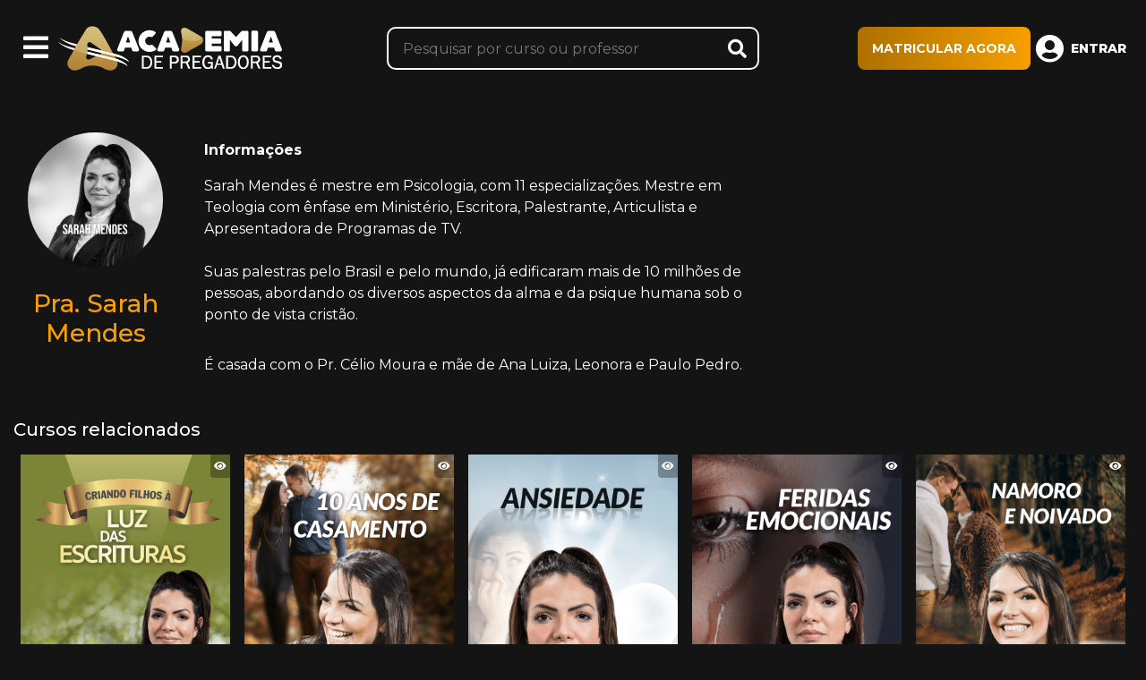

--- FILE ---
content_type: text/html; charset=utf-8
request_url: https://ensino.academiadepregadores.org/professor/sarah-mendes
body_size: 5447
content:
<!DOCTYPE html>
<html lang="pt-br" style="background-color: #141414;">

<head>
  <meta charset="UTF-8" />
  <meta name="viewport" content="width=device-width, initial-scale=1.0, minimum-scale=1" />
  <meta http-equiv="X-UA-Compatible" content="ie=edge" />
  <title>
    Pra. Sarah Mendes - Academia de Pregadores
  </title>

  <!-- OG Tags -->
  <meta property="og:type" content="website" />
  <meta property="og:locale" content="pt-br" />
  <meta property="og:title" content="Academia de Pregadores" />
  <meta property="og:description" content="Sua jornada pela Palavra começa agora!" />
  <meta property="og:image" content="https://repositorio.pagplay.org/cdn/files/imgs/AcademiadePregadores.jpg" />

  <!-- Styles -->
  <link href="https://fonts.googleapis.com/css?family=Montserrat:400,500,700,800" rel="stylesheet" />
  <link href="/css/main.4db2d0e50e88ab6838d3.css" rel="stylesheet" />

  <!-- Favicons -->
  <link rel="apple-touch-icon" sizes="57x57" href="/favicon/apple-icon-57x57.png" />
  <link rel="apple-touch-icon" sizes="60x60" href="/favicon/apple-icon-60x60.png" />
  <link rel="apple-touch-icon" sizes="72x72" href="/favicon/apple-icon-72x72.png" />
  <link rel="apple-touch-icon" sizes="76x76" href="/favicon/apple-icon-76x76.png" />
  <link rel="apple-touch-icon" sizes="114x114" href="/favicon/apple-icon-114x114.png" />
  <link rel="apple-touch-icon" sizes="120x120" href="/favicon/apple-icon-120x120.png" />
  <link rel="apple-touch-icon" sizes="144x144" href="/favicon/apple-icon-144x144.png" />
  <link rel="apple-touch-icon" sizes="152x152" href="/favicon/apple-icon-152x152.png" />
  <link rel="apple-touch-icon" sizes="180x180" href="/favicon/apple-icon-180x180.png" />
  <link rel="icon" type="image/png" sizes="192x192" href="/favicon/android-icon-192x192.png" />
  <link rel="icon" type="image/png" sizes="32x32" href="/favicon/favicon-32x32.png" />
  <link rel="icon" type="image/png" sizes="96x96" href="/favicon/favicon-96x96.png" />
  <link rel="icon" type="image/png" sizes="16x16" href="/favicon/favicon-16x16.png" />
  <link rel="manifest" href="/favicon/manifest.json" />
  <link rel="stylesheet" href="/libs/zuck.min.css">
  <meta name="msapplication-TileColor" content="#141414" />
  <meta name="msapplication-TileImage" content="/favicon/ms-icon-144x144.png" />
  <meta name="theme-color" content="#141414" />
  <style id="custom-css"></style>

  <script src="https://cdn.jsdelivr.net/npm/hls.js@1.6.7/dist/hls.min.js"></script>
  <script src="/libs/plyr.min.js"></script>
  <script src="/libs/zuck.min.js"></script>
  
  

  <!-- Google Tag Manager -->
  <script>
    ;
    (function(w, d, s, l, i) {
      w[l] = w[l] || []
      w[l].push({
        'gtm.start': new Date().getTime(),
        event: 'gtm.js'
      })
      var f = d.getElementsByTagName(s)[0],
        j = d.createElement(s),
        dl = l != 'dataLayer' ? '&l=' + l : ''
      j.async = true
      j.src = 'https://www.googletagmanager.com/gtm.js?id=' + i + dl
      f.parentNode.insertBefore(j, f)
    })(
      window,
      document,
      'script',
      'dataLayer',
      'GTM-KZDNQVW'
    )
  </script>
  <!-- End Google Tag Manager -->

    

  <script>
    ;
    (function(h, o, t, j, a, r) {
      h.hj =
        h.hj ||
        function() {
          ;
          (h.hj.q = h.hj.q || []).push(arguments)
        }
      h._hjSettings = {
        hjid: 272566,
        hjsv: 6
      }
      a = o.getElementsByTagName('head')[0]
      r = o.createElement('script')
      r.async = 1
      r.src = t + h._hjSettings.hjid + j + h._hjSettings.hjsv
      a.appendChild(r)
    })(window, document, 'https://static.hotjar.com/c/hotjar-', '.js?sv=')
  </script>
   

  <link rel="stylesheet" type="text/css" href="https://cdn.jsdelivr.net/npm/cookieconsent@3/build/cookieconsent.min.css" />
</head>

<div id="subscription-alert" class="alert fixed-top fade" role="alert">
  <span id="subscription-text"></span>
  <a href="#" id="subscription-btn-link" class="alert-link">Resolver agora</a>
  <button type="button" id="subscription-bar-close" class="close" data-dismiss="alert" aria-label="Close" style="display: none">
    <span aria-hidden="true">&times;</span>
  </button>
</div>

<div class="modal fade" id="player-settings" tabindex="-1" role="dialog" aria-labelledby="player-settings-label" aria-hidden="true">
  <div class="modal-dialog modal-dialog-centered" role="document">
    <div class="modal-content">
      <div class="modal-header">
        <h5 class="modal-title" id="player-settings-label">
          Configurações do player
        </h5>
        <button type="button" class="close" data-dismiss="modal" aria-label="Close">
          <span aria-hidden="true">&times;</span>
        </button>
      </div>
      <div class="modal-body">
        <div class="form-group">
          <label for="speedselect">Velocidade</label>
          <select class="form-control" id="speedselect" onchange="window.controlSpeed(this.value)">
            <option value="0.25">0.25x</option>
            <option value="0.75">0.75x</option>
            <option value="1" selected>Normal (1x)</option>
            <option value="1.25">1.25x</option>
            <option value="1.5">1.5x</option>
            <option value="1.75">1.75x</option>
            <option value="2">2x</option>
          </select>
        </div>

        <div class="form-group">
          <label for="qualityselect">Qualidade</label>
          <select class="form-control" id="qualityselect"></select>
        </div>
      </div>
    </div>
  </div>
</div>

<body id="teacher-page">
  
<!-- Google Tag Manager (noscript) -->
<noscript><iframe src="https://www.googletagmanager.com/ns.html?id=GTM-KZDNQVW"
height="0" width="0" style="display:none;visibility:hidden"></iframe></noscript>
<!-- End Google Tag Manager (noscript) -->



  

  <nav id="menu" class="menu">
  <ul>
    
      <li>
        <a class="link-item" href="/" target="_self">
          <i class="fa fa-home menu-icon"></i>
           Página inicial
        </a>
      </li>
    
      <li>
        <a class="link-item" href="https://www.academiadepregadores.org/suporte" target="_self">
          <i class="fa fa-question-circle menu-icon"></i>
           Suporte
        </a>
      </li>
    
      <li>
        <a class="link-item" href="/perfil" target="_self">
          <i class="fa fa-user-circle menu-icon"></i>
           Meu perfil
        </a>
      </li>
    
      <li>
        <a class="link-item" href="/meus-cursos" target="_self">
          <i class="fa fa-heart menu-icon"></i>
           Meus cursos
        </a>
      </li>
    
      <li>
        <a class="link-item" href="/anotacoes" target="_self">
          <i class="fa fa-align-left menu-icon"></i>
           Minhas anotações
        </a>
      </li>
    
      <li>
        <a class="link-item" href="/historico" target="_self">
          <i class="fa fa-history menu-icon"></i>
           Meu histórico
        </a>
      </li>
    
      <li>
        <a class="link-item" href="/aplicativos" target="_self">
          <i class="fa fa-mobile-alt menu-icon"></i>
           Aplicativos
        </a>
      </li>
    
      <li>
        <a class="link-item" href="/afiliados" target="_self">
          <i class="fa fa-gift menu-icon"></i>
           Indique e ganhe
        </a>
      </li>
    
      <li>
        <a class="link-item" href="https://www.academiadepregadores.org/depoimentos" target="_self">
          <i class="fa fa-comment-dots menu-icon"></i>
           Depoimentos
        </a>
      </li>
    
      <li>
        <a class="link-item" href="https://loja.academiadepregadores.com.br" target="_self">
          <i class="fa fa-book menu-icon"></i>
           Livraria
        </a>
      </li>
    
      <li>
        <a class="link-item" href="/certificado" target="_self">
          <i class="fa fa-award menu-icon"></i>
           Validar certificado
        </a>
      </li>
    
      <li>
        <a class="link-item" href="https://lp.academiadepregadores.org/termos-e-condicoes/" target="_self">
          <i class="fa fa-check-circle menu-icon"></i>
           Termos
        </a>
      </li>
    
      <li>
        <a class="link-item" href="https://lp.academiadepregadores.org/assine/" target="_self">
          <i class="fa fa-globe menu-icon"></i>
           Sobre
        </a>
      </li>
    
  </ul>
</nav>
  
  <nav class="navbar navbar-dark">
  <div class="left-area">
    <button class="toggle-menu">
      <i class="fa fa-bars fa-2x"></i>
    </button>
    <a class="navbar-brand" href="/">
      <img src="https://repositorio.pagplay.org/cdn/files/imgs/logo_front_academia.png" alt="Logo Academia de Pregadores">
    </a>
  </div>
  <form id="search-bar" class="navbar-search-wrapper">
    <input class="navbar-search-input" type="search" placeholder="Pesquisar por curso ou professor" aria-label="Pesquisar" autocomplete="off">
    <button id="btn-search" type="submit" class="btn-search-icon show fa fa-search"></button>
    <button id="btn-close-search" type="button" class="btn-search-icon fa fa-times" onclick="toggleSearchBar()"></button>
  </form>
  <div class="user-buttons">
    <a href="https://lp.academiadepregadores.org/assine/" class="btn btn-primary btn-lg btn-assine" id="btn-assine" style="display: none;">
      MATRICULAR AGORA
    </a>

    <div id="notifications-wrapper"></div>

    <button class="btn-profile fa fa-user-circle" id="btn-open-menu-avatar">
      <span id="btn-profile-signin" class="text-uppercase" style="display:none;">Entrar</span>
    </button>
    <button id="btn-search-mobile" class="btn-search-icon show fa fa-search" onclick="toggleSearchBar()"></button>
  </div>
  </div>
  <div id="menu-avatar">
    <div id="menu-avatar-buttons" class="menu-avatar-content">
      <a href="/perfil" class="btn-menu-avatar">
        <!-- <img src="/images/avatar/user.png" class="menu-avatar-icon" alt=""> -->
        <!-- <img src="/images/avatar/user-active.png" class="menu-avatar-icon active" alt=""> -->
        <i class="fa fa-user-circle avatar-icon"></i>
        <span class="text">Meu perfil</span>
      </a>
    </div>

    < </div>
</nav>
  <div id="panel">
    <main class="container-fluid">
    <div class="row mt-4">
      <div class="col-12 col-md-4 col-lg-2 text-center">
        
          <img src="https://repositorio.pagplay.org/cdn/files/_FotoProfessor_114_SARAH_MENDES-min.jpg" class="p-3 rounded-circle" alt="Pra. Sarah Mendes" width="200">
        
        <h1 class="h3 mt-2">Pra. Sarah Mendes</h1>
      </div>
      
    
      <div class="col-12 col-md-12 col-lg-6">
      <p class="info-label mt-4"><strong>Informações</strong></p>
      <div class="teacher-description">
        Sarah Mendes é mestre em Psicologia, com 11 especializações. Mestre em Teologia com ênfase em Ministério, Escritora, Palestrante, Articulista e Apresentadora de Programas de TV.<div><br></div>Suas palestras pelo Brasil e pelo mundo, já edificaram mais de 10 milhões de pessoas, abordando os diversos aspectos da alma e da psique humana sob o ponto de vista cristão.<div><br></div>É casada com o Pr. Célio Moura e mãe de Ana Luiza, Leonora e Paulo Pedro.

      </div>
      </div>
    </div>
    
    <div id="mobile-announce" class="mobile-announce" style="display:none;">
  <h4 class="announce">Ao se tornar um Assinante da Academia de Pregadores você poderá se inscrever em todos os cursos do site, aproveite!</h4>
  <a href="https://lp.academiadepregadores.org/assine/" class="btn btn-primary">
    MATRICULAR AGORA
  </a>
</div>

    <div class="mb-5">
      <h4 class="mt-5 h5">Cursos relacionados</h4>
      <div class="section-content">
        <div class="slider-container">
          
            <div class="course-cover " id="course-id--168">
  
  <div class="people-watching">
    <i class="fa fa-eye"></i> 
  </div>
  

  <a href="/curso/criando-filhos" target="_self" class="can-link-on-click"><img src="https://repositorio.pagplay.org/cdn/files/_CapaCurso_168_CapaCriando.png" alt="Criando Filhos à Luz das Escrituras" /></a>

  

  <div class="course-info">
    <div class="d-block">
      <a href="/curso/criando-filhos" target="_self" class="btn btn-primary btn-small btn-watch-now can-link-on-click">
        <i class="fa fa-play"></i>
        Assistir agora
      </a>
    </div>

      
    <button class="btn btn-ghost btn-small mt-2 mb-2 btn-favorite btn-favorite-add text-uppercase" onclick="handleAddFavorite(this, '168')">
      <i class="fa fa-heart"></i>
      Meus cursos
    </button>
     

    <div class="course-data">
      <div class="course-hours">
        <i class="fa fa-clock"></i>
        5 HORAS
      </div>
      <div class="course-classes">
        <i class="fa fa-tv"></i>
        10 aulas
      </div>
    </div>

    
    <div class="people-watching-full">
      <i class="fa fa-eye"></i> <span class="watching-text">
        Assistindo agora
      </span>
    </div>
     
  </div>
</div>
          
            <div class="course-cover " id="course-id--504">
  
  <div class="people-watching">
    <i class="fa fa-eye"></i> 
  </div>
  

  <a href="/curso/10-anos-casamento" target="_self" class="can-link-on-click"><img src="https://repositorio.pagplay.org/cdn/files/_CapaCurso_504_Capa-casamento.png" alt="10 Anos de Casamento" /></a>

  

  <div class="course-info">
    <div class="d-block">
      <a href="/curso/10-anos-casamento" target="_self" class="btn btn-primary btn-small btn-watch-now can-link-on-click">
        <i class="fa fa-play"></i>
        Assistir agora
      </a>
    </div>

      
    <button class="btn btn-ghost btn-small mt-2 mb-2 btn-favorite btn-favorite-add text-uppercase" onclick="handleAddFavorite(this, '504')">
      <i class="fa fa-heart"></i>
      Meus cursos
    </button>
     

    <div class="course-data">
      <div class="course-hours">
        <i class="fa fa-clock"></i>
        2 HORAS
      </div>
      <div class="course-classes">
        <i class="fa fa-tv"></i>
        7 aulas
      </div>
    </div>

    
    <div class="people-watching-full">
      <i class="fa fa-eye"></i> <span class="watching-text">
        Assistindo agora
      </span>
    </div>
     
  </div>
</div>
          
            <div class="course-cover " id="course-id--505">
  
  <div class="people-watching">
    <i class="fa fa-eye"></i> 
  </div>
  

  <a href="/curso/ansiedade" target="_self" class="can-link-on-click"><img src="https://repositorio.pagplay.org/cdn/files/_CapaCurso_505_Capa-ansiedade.png" alt="Ansiedade" /></a>

  

  <div class="course-info">
    <div class="d-block">
      <a href="/curso/ansiedade" target="_self" class="btn btn-primary btn-small btn-watch-now can-link-on-click">
        <i class="fa fa-play"></i>
        Assistir agora
      </a>
    </div>

      
    <button class="btn btn-ghost btn-small mt-2 mb-2 btn-favorite btn-favorite-add text-uppercase" onclick="handleAddFavorite(this, '505')">
      <i class="fa fa-heart"></i>
      Meus cursos
    </button>
     

    <div class="course-data">
      <div class="course-hours">
        <i class="fa fa-clock"></i>
        1 HORA
      </div>
      <div class="course-classes">
        <i class="fa fa-tv"></i>
        6 aulas
      </div>
    </div>

    
    <div class="people-watching-full">
      <i class="fa fa-eye"></i> <span class="watching-text">
        Assistindo agora
      </span>
    </div>
     
  </div>
</div>
          
            <div class="course-cover " id="course-id--506">
  
  <div class="people-watching">
    <i class="fa fa-eye"></i> 
  </div>
  

  <a href="/curso/feridas-emocionais" target="_self" class="can-link-on-click"><img src="https://repositorio.pagplay.org/cdn/files/_CapaCurso_506_Capa-feridas.png" alt="Feridas Emocionais" /></a>

  

  <div class="course-info">
    <div class="d-block">
      <a href="/curso/feridas-emocionais" target="_self" class="btn btn-primary btn-small btn-watch-now can-link-on-click">
        <i class="fa fa-play"></i>
        Assistir agora
      </a>
    </div>

      
    <button class="btn btn-ghost btn-small mt-2 mb-2 btn-favorite btn-favorite-add text-uppercase" onclick="handleAddFavorite(this, '506')">
      <i class="fa fa-heart"></i>
      Meus cursos
    </button>
     

    <div class="course-data">
      <div class="course-hours">
        <i class="fa fa-clock"></i>
        2 HORAS
      </div>
      <div class="course-classes">
        <i class="fa fa-tv"></i>
        6 aulas
      </div>
    </div>

    
    <div class="people-watching-full">
      <i class="fa fa-eye"></i> <span class="watching-text">
        Assistindo agora
      </span>
    </div>
     
  </div>
</div>
          
            <div class="course-cover " id="course-id--507">
  
  <div class="people-watching">
    <i class="fa fa-eye"></i> 
  </div>
  

  <a href="/curso/namoro-noivado" target="_self" class="can-link-on-click"><img src="https://repositorio.pagplay.org/cdn/files/_CapaCurso_507_Capa.png" alt="Namoro e Noivado" /></a>

  

  <div class="course-info">
    <div class="d-block">
      <a href="/curso/namoro-noivado" target="_self" class="btn btn-primary btn-small btn-watch-now can-link-on-click">
        <i class="fa fa-play"></i>
        Assistir agora
      </a>
    </div>

      
    <button class="btn btn-ghost btn-small mt-2 mb-2 btn-favorite btn-favorite-add text-uppercase" onclick="handleAddFavorite(this, '507')">
      <i class="fa fa-heart"></i>
      Meus cursos
    </button>
     

    <div class="course-data">
      <div class="course-hours">
        <i class="fa fa-clock"></i>
        3 HORAS
      </div>
      <div class="course-classes">
        <i class="fa fa-tv"></i>
        10 aulas
      </div>
    </div>

    
    <div class="people-watching-full">
      <i class="fa fa-eye"></i> <span class="watching-text">
        Assistindo agora
      </span>
    </div>
     
  </div>
</div>
          
            <div class="course-cover " id="course-id--508">
  
  <div class="people-watching">
    <i class="fa fa-eye"></i> 
  </div>
  

  <a href="/curso/psicologia-da-mulher" target="_self" class="can-link-on-click"><img src="https://repositorio.pagplay.org/cdn/files/_CapaCurso_508_Capa.png" alt="Psicologia da Mulher" /></a>

  

  <div class="course-info">
    <div class="d-block">
      <a href="/curso/psicologia-da-mulher" target="_self" class="btn btn-primary btn-small btn-watch-now can-link-on-click">
        <i class="fa fa-play"></i>
        Assistir agora
      </a>
    </div>

      
    <button class="btn btn-ghost btn-small mt-2 mb-2 btn-favorite btn-favorite-add text-uppercase" onclick="handleAddFavorite(this, '508')">
      <i class="fa fa-heart"></i>
      Meus cursos
    </button>
     

    <div class="course-data">
      <div class="course-hours">
        <i class="fa fa-clock"></i>
        2 HORAS
      </div>
      <div class="course-classes">
        <i class="fa fa-tv"></i>
        6 aulas
      </div>
    </div>

    
    <div class="people-watching-full">
      <i class="fa fa-eye"></i> <span class="watching-text">
        Assistindo agora
      </span>
    </div>
     
  </div>
</div>
          
            <div class="course-cover " id="course-id--509">
  
  <div class="people-watching">
    <i class="fa fa-eye"></i> 
  </div>
  

  <a href="/curso/restart" target="_self" class="can-link-on-click"><img src="https://repositorio.pagplay.org/cdn/files/_CapaCurso_509_Capa.png" alt="Restart" /></a>

  

  <div class="course-info">
    <div class="d-block">
      <a href="/curso/restart" target="_self" class="btn btn-primary btn-small btn-watch-now can-link-on-click">
        <i class="fa fa-play"></i>
        Assistir agora
      </a>
    </div>

      
    <button class="btn btn-ghost btn-small mt-2 mb-2 btn-favorite btn-favorite-add text-uppercase" onclick="handleAddFavorite(this, '509')">
      <i class="fa fa-heart"></i>
      Meus cursos
    </button>
     

    <div class="course-data">
      <div class="course-hours">
        <i class="fa fa-clock"></i>
        1 HORA
      </div>
      <div class="course-classes">
        <i class="fa fa-tv"></i>
        5 aulas
      </div>
    </div>

    
    <div class="people-watching-full">
      <i class="fa fa-eye"></i> <span class="watching-text">
        Assistindo agora
      </span>
    </div>
     
  </div>
</div>
          
            <div class="course-cover " id="course-id--510">
  
  <div class="people-watching">
    <i class="fa fa-eye"></i> 
  </div>
  

  <a href="/curso/sexualidade-pureza" target="_self" class="can-link-on-click"><img src="https://repositorio.pagplay.org/cdn/files/_CapaCurso_510_Capa.png" alt="Sexualidade e Pureza" /></a>

  

  <div class="course-info">
    <div class="d-block">
      <a href="/curso/sexualidade-pureza" target="_self" class="btn btn-primary btn-small btn-watch-now can-link-on-click">
        <i class="fa fa-play"></i>
        Assistir agora
      </a>
    </div>

      
    <button class="btn btn-ghost btn-small mt-2 mb-2 btn-favorite btn-favorite-add text-uppercase" onclick="handleAddFavorite(this, '510')">
      <i class="fa fa-heart"></i>
      Meus cursos
    </button>
     

    <div class="course-data">
      <div class="course-hours">
        <i class="fa fa-clock"></i>
        2 HORAS
      </div>
      <div class="course-classes">
        <i class="fa fa-tv"></i>
        7 aulas
      </div>
    </div>

    
    <div class="people-watching-full">
      <i class="fa fa-eye"></i> <span class="watching-text">
        Assistindo agora
      </span>
    </div>
     
  </div>
</div>
          
            <div class="course-cover " id="course-id--511">
  
  <div class="people-watching">
    <i class="fa fa-eye"></i> 
  </div>
  

  <a href="/curso/solidao" target="_self" class="can-link-on-click"><img src="https://repositorio.pagplay.org/cdn/files/_CapaCurso_511_Capa-solidao.png" alt="Solidão" /></a>

  

  <div class="course-info">
    <div class="d-block">
      <a href="/curso/solidao" target="_self" class="btn btn-primary btn-small btn-watch-now can-link-on-click">
        <i class="fa fa-play"></i>
        Assistir agora
      </a>
    </div>

      
    <button class="btn btn-ghost btn-small mt-2 mb-2 btn-favorite btn-favorite-add text-uppercase" onclick="handleAddFavorite(this, '511')">
      <i class="fa fa-heart"></i>
      Meus cursos
    </button>
     

    <div class="course-data">
      <div class="course-hours">
        <i class="fa fa-clock"></i>
        1 HORA
      </div>
      <div class="course-classes">
        <i class="fa fa-tv"></i>
        5 aulas
      </div>
    </div>

    
    <div class="people-watching-full">
      <i class="fa fa-eye"></i> <span class="watching-text">
        Assistindo agora
      </span>
    </div>
     
  </div>
</div>
          
            <div class="course-cover " id="course-id--512">
  
  <div class="people-watching">
    <i class="fa fa-eye"></i> 
  </div>
  

  <a href="/curso/temperamentos" target="_self" class="can-link-on-click"><img src="https://repositorio.pagplay.org/cdn/files/_CapaCurso_512_Capa.png" alt="Temperamentos" /></a>

  

  <div class="course-info">
    <div class="d-block">
      <a href="/curso/temperamentos" target="_self" class="btn btn-primary btn-small btn-watch-now can-link-on-click">
        <i class="fa fa-play"></i>
        Assistir agora
      </a>
    </div>

      
    <button class="btn btn-ghost btn-small mt-2 mb-2 btn-favorite btn-favorite-add text-uppercase" onclick="handleAddFavorite(this, '512')">
      <i class="fa fa-heart"></i>
      Meus cursos
    </button>
     

    <div class="course-data">
      <div class="course-hours">
        <i class="fa fa-clock"></i>
        2 HORAS
      </div>
      <div class="course-classes">
        <i class="fa fa-tv"></i>
        6 aulas
      </div>
    </div>

    
    <div class="people-watching-full">
      <i class="fa fa-eye"></i> <span class="watching-text">
        Assistindo agora
      </span>
    </div>
     
  </div>
</div>
          
        </div>
      </div>
    </div>
  </main>

    
  <footer class="footer">
    <div class="container-fluid">
      <div class="footer-menu">
        
        <a href="/aplicativos" class="featured-link"><i class="fa fa-mobile-alt"></i> Baixe nosso aplicativo</a>
        

        
        <a href="/afiliados">Indique e ganhe</a>
        

        
        <a href="https://www.academiadepregadores.org/termos-condicoes-de-uso/" target="_blank">Termos e condições de uso</a>
        

        
        <a href="https://www.academiadepregadores.org/politica-de-privacidade/" target="_blank">Indique e ganhe</a>
        
      </div>
      <div class="copy">
        <div class="mb-2">2026 Todos os direitos reservados</div>
      </div>
      <div class="social">
        <a href="https://www.facebook.com/academiadepregadores" target="_blank">
          <img src="https://repositorio.pagplay.org/cdn/files/social_adp/facebok.webp" alt="Facebook">
        </a>
        <a href="https://www.instagram.com/academiadepregadores/" target="_blank">
          <img src="https://repositorio.pagplay.org/cdn/files/social_adp/instagram.webp" alt="Instagram">
        </a>
        <a href="https://twitter.com/academiadepr" target="_blank">
          <img src="https://repositorio.pagplay.org/cdn/files/social_adp/twitter.webp" alt="Twitter">
        </a>
        <a href="https://www.youtube.com/user/academiadepregadores" target="_blank">
          <img src="https://repositorio.pagplay.org/cdn/files/social_adp/youtube.webp" alt="Youtube">
        </a>

        
      </div>
    </div>
  </footer>
  
  </div>

  <button class="chat-button disable" id="button-chat-widget">
    <svg xmlns="http://www.w3.org/2000/svg" viewBox="0 0 24 24" width="24" height="24" fill="#fff">
      <path fill="none" d="M0 0h24v24H0z"></path>
      <path d="M8 18h10.237L20 19.385V9h1a1 1 0 0 1 1 1v13.5L17.545 20H9a1 1 0 0 1-1-1v-1zm-2.545-2L1 19.5V4a1 1 0 0 1 1-1h15a1 1 0 0 1 1 1v12H5.455z"></path>
    </svg>
  </button>
  <div id="chat-wrapper" class="chat-wrapper col-md-12 col-lg-4" style="opacity: 0;">
  </div>

  <!-- Notification modal -->
  <div class="modal fade" id="notificationModal" tabindex="-1" role="dialog" aria-labelledby="notificationModalLabel" aria-hidden="true">
    <div class="modal-dialog" role="document">
      <div class="modal-content">
        <div class="modal-header">
          <h5 class="modal-title" id="notificationModalLabel">text</h5>
          <button type="button" class="close" data-dismiss="modal" aria-label="Close">
            <span aria-hidden="true">&times;</span>
          </button>
        </div>
        <div class="modal-body" id="notification-body">
        </div>
      </div>
    </div>
  </div>

  <!-- Assinatura modal -->
  <div class="modal fade" id="assinaturaModal" tabindex="-1" role="dialog" aria-hidden="true">
    <div class="modal-dialog" role="document">
      <div class="modal-content">
        <div class="modal-header">
          <h5 class="modal-title text-warning">Informação importante</h5>
        </div>
        <form id="formAssinaturaModal">
          <div class="modal-body pb-2">
          </div>
          <div class="modal-footer pt-0">
            <button type="submit" id="assinaturaModalButton" class="btn btn-block btn-primary btn-lg">Salvar escolha</button>
          </div>
        </form>
      </div>
    </div>
  </div>

  <!-- Onboarding modal -->
  <div class="modal fade" id="onboardingModal" data-backdrop="static" data-keyboard="false" tabindex="-1" role="dialog" aria-hidden="true">
    <div class="modal-dialog modal-lg" role="document">
      <div class="modal-content" style="height:100%">
        <div class="modal-body p-0" style="min-height: 400px;">
          <span>Carregando...</span>
        </div>
      </div>
    </div>
  </div>

  <!-- Promo PopUp modal -->
  <div class="modal fade" id="popupModal" tabindex="-1" role="dialog" aria-labelledby="popupModalLabel" aria-hidden="true">
    <div class="modal-dialog" role="document">
      <div class="modal-content">
        <div class="modal-header">
          <h5 class="modal-title" id="popupModalLabel">text</h5>
          <button type="button" class="close" data-dismiss="modal" aria-label="Close">
            <span aria-hidden="true">&times;</span>
          </button>
        </div>
        <div class="modal-body" id="popupModalBody">
        </div>
        <div class="modal-footer">
          <a id="popupModal-btn-1" href="#####" class="btn btn-white btn-block d-none">text</a>
          <a id="popupModal-btn-2" href="#####" class="btn btn-primary btn-block d-none">text</a>
        </div>
      </div>
    </div>
  </div>

  <!-- Certificate Modal -->
  <div class="modal fade show" id="certificate-group" tabindex="-1" role="dialog" aria-labelledby="certificate-group-label" aria-hidden="true">
    <div class="modal-dialog modal-lg" role="document">
      <div class="modal-content">
        <div class="modal-header">
          <button type="button" class="close" data-dismiss="modal" aria-label="Close">
            <span aria-hidden="true">&times;</span>
          </button>
        </div>
        <div class="modal-body" style="display: flex;flex-direction: column;align-items: center;padding-bottom:0;" id="certificate-group-body">
        </div>
        <div class="modal-footer" style="padding-top:0;">
        </div>
      </div>
    </div>
  </div>

  <div id="notification-wrapper" class="notification"></div>
  <div id="notification-card" class="notification-card"></div>
  <script src="https://beyond.spalla.io/player/js/spalla-player.js"></script>
  <script>
    window.Spalla = window.Spalla || {};
  </script>
  <script src="/js/main.4db2d0e50e88ab6838d3.js"></script>
  <script src="/js/runtime.4db2d0e50e88ab6838d3.js"></script>
  <script src="/js/vendors.4db2d0e50e88ab6838d3.js"></script>

  
  <script>
    (function(w, i, d, g, e, t, s) {
      w[d] = w[d] || [];
      t = i.createElement(g);
      t.async = 1;
      t.src = e;
      s = i.getElementsByTagName(g)[0];
      s.parentNode.insertBefore(t, s);
    })(window, document, '_gscq', 'script', '//widgets.getsitecontrol.com/190301/script.js');
  </script>

  <script type="text/javascript" async src="https://d335luupugsy2.cloudfront.net/js/loader-scripts/38ac4959-746c-4723-b59e-0f12dc472554-loader.js"></script>
  
  </body>

  </html>

--- FILE ---
content_type: application/javascript; charset=UTF-8
request_url: https://ensino.academiadepregadores.org/libs/zuck.min.js
body_size: 7636
content:
(()=>{"use strict";var e={607:(e,t,n)=>{t.q=void 0;var o=n(593),a=n(380),i=n(799);t.q=function(e,t){e.id||e.setAttribute("id",(0,o.generateId)());var n=e.id,l=(0,a.loadOptions)(t),r=l.option,c=l.callback,u=l.template,s=l.language,d=r("stories")||[],v={},m=function(e,t){try{if(r("localStorage")&&(0,o.hasWindow)()){var a="zuck-".concat(n,"-").concat(e);window.localStorage[a]=JSON.stringify(t)}}catch(e){}},f=function(e){if(r("localStorage")&&(0,o.hasWindow)()){var t="zuck-".concat(n,"-").concat(e);return window.localStorage[t]?JSON.parse(window.localStorage[t]):void 0}};v.seenItems=f("seenItems")||{};var p=function(e,t,n){var o=null==t?void 0:t[1],a=null==t?void 0:t[0];if(!o||!a)return!1;var i=v.currentVideoElement;if(i&&i.pause(),"video"===o.getAttribute("data-type")){var l=o.querySelector("video");if(!l)return v.currentVideoElement=void 0,!1;var r=function(){var e=l.duration,t=a.querySelector(".progress");+l.dataset.length&&(e=+l.dataset.length),e&&t&&(t.style.animationDuration="".concat(e,"s"))};r(),l.addEventListener("loadedmetadata",r),v.currentVideoElement=l,l.play();try{h(l,e)}catch(e){console.warn("Could not unmute video",n)}}else v.currentVideoElement=void 0},y=function(e){return d.findIndex((function(t){return t.id===e}))},g=function(){var e=v.currentVideoElement;if(e)try{e.pause()}catch(e){}},h=function(e,t){e.muted=!1,e.volume=1,e.removeAttribute("muted"),e.play(),e.paused&&(e.muted=!0,e.play()),t&&(null==t||t.classList.remove("paused"))},w=function(e,t){var a=(null==e?void 0:e.getAttribute("data-id"))||"",i=y(a),l=document.querySelectorAll("#".concat(n,' [data-id="').concat(a,'"] .items > li')),u=[];if(!r("reactive")||t){l.forEach((function(e){var t=e.firstElementChild,n=null==t?void 0:t.firstElementChild,a=null==t?void 0:t.parentElement,i={id:(null==t?void 0:t.getAttribute("data-id"))||(null==a?void 0:a.getAttribute("data-id")),src:null==t?void 0:t.getAttribute("href"),length:(0,o.safeNum)(null==t?void 0:t.getAttribute("data-length")),type:null==t?void 0:t.getAttribute("data-type"),time:(null==t?void 0:t.getAttribute("data-time"))||(null==a?void 0:a.getAttribute("data-time")),link:(null==t?void 0:t.getAttribute("data-link"))||"",linkText:null==t?void 0:t.getAttribute("data-linkText"),preview:null==n?void 0:n.getAttribute("src"),seen:null==a?void 0:a.classList.contains("seen")},l=null==t?void 0:t.attributes,r=["data-id","href","data-length","data-type","data-time","data-link","data-linkText"];if(l)for(var c=0;c<l.length;c++)-1===r.indexOf(l[c].nodeName)&&(i[l[c].nodeName.replace("data-","")]=null==l?void 0:l[c].nodeValue);u.push(i)})),d[i].items=u;var s=c("onDataUpdate");s&&s(d,(function(){}))}},S=function(e){var t,n,a=(null==e?void 0:e.getAttribute("data-id"))||"",i=y(a),l=!1;v.seenItems[a]&&(l=!0);try{var r={};-1!==i&&(r=d[i]),r.id=a,r.photo=null==e?void 0:e.getAttribute("data-photo"),r.name=null===(t=null==e?void 0:e.querySelector(".name"))||void 0===t?void 0:t.innerText,r.link=null===(n=null==e?void 0:e.querySelector(".item-link"))||void 0===n?void 0:n.getAttribute("href"),r.lastUpdated=(0,o.safeNum)((null==e?void 0:e.getAttribute("data-last-updated"))||(null==e?void 0:e.getAttribute("data-time"))),r.seen=l,r.items||(r.items=[]),-1===i?d.push(r):d[i]=r}catch(e){d[i]={items:[]}}e&&(e.onclick=function(e){e.preventDefault(),T.show(a)});var u=c("onDataUpdate");u&&u(d,(function(){}))},k=function(t,a){var i,l,c,s,d=t.id||"",f=document.querySelector("#".concat(n,' [data-id="').concat(d,'"]')),p=t.items,y=null,g=void 0;if((null==p?void 0:p[0])&&(g=(null===(i=null==p?void 0:p[0])||void 0===i?void 0:i.preview)||""),!0===v.seenItems[d]&&(t.seen=!0),t&&(t.currentPreview=g),f)y=f;else{var h=document.createElement("div");h.innerHTML=u("timelineItem")(t),y=h.firstElementChild}!1===t.seen&&(v.seenItems[d]=!1,m("seenItems",v.seenItems)),null==y||y.setAttribute("data-id",d),t.photo&&(null==y||y.setAttribute("data-photo",t.photo)),null==y||y.setAttribute("data-time",null===(l=t.time)||void 0===l?void 0:l.toString()),t.lastUpdated?null==y||y.setAttribute("data-last-updated",null===(c=t.lastUpdated)||void 0===c?void 0:c.toString()):null==y||y.setAttribute("data-last-updated",null===(s=t.time)||void 0===s?void 0:s.toString()),S(y),f||r("reactive")||(a?e.appendChild(y):(0,o.prepend)(e,y)),null==p||p.forEach((function(e){x(d,e,a)})),a||N()},b=k,L=function(){T.next()},E=function(e){var t,o=document.querySelector("#".concat(n,' > [data-id="').concat(e,'"]'));null===(t=null==o?void 0:o.parentNode)||void 0===t||t.removeChild(o)},x=function(e,t,a){var i=document.querySelector("#".concat(n,' > [data-id="').concat(e,'"]'));if(!r("reactive")){var l=document.createElement("li"),c=null==i?void 0:i.querySelectorAll(".items")[0];t.id&&(l.className=t.seen?"seen":"",l.setAttribute("data-id",t.id)),l.innerHTML=u("timelineStoryItem")(t),a?null==c||c.appendChild(l):(0,o.prepend)(c,l)}w(i)},q=function(e,t){var o,a=document.querySelector("#".concat(n,' > [data-id="').concat(e,'"] [data-id="').concat(t,'"]'));r("reactive")||(null===(o=null==a?void 0:a.parentNode)||void 0===o||o.removeChild(a),d.forEach((function(n){n.id===e&&(n.items=n.items.filter((function(e){return e.id!==t})))})))},I=function(e,t){var n=v.currentStory,a=y(v.currentStory),i=d[a].currentItem,l=document.querySelector('#zuck-modal .story-viewer[data-story-id="'.concat(n,'"]')),u="previous"===e?-1:1;if(!l)return!1;var s=l.querySelectorAll('[data-index="'.concat(i,'"]')),m=s[0],f=s[1],g=i+u,h=l.querySelectorAll('[data-index="'.concat(g,'"]')),w=h[0],S=h[1];if(l&&w&&S){var k=c("onNavigateItem");(k=c(k?"onNavigateItem":"onNextItem"))(n,S.getAttribute("data-story-id"),(function(){"previous"===e?(null==m||m.classList.remove("seen"),null==f||f.classList.remove("seen")):(null==m||m.classList.add("seen"),null==f||f.classList.add("seen")),null==m||m.classList.remove("active"),null==f||f.classList.remove("active"),null==w||w.classList.remove("seen"),null==w||w.classList.add("active"),null==S||S.classList.remove("seen"),null==S||S.classList.add("active"),l.querySelectorAll(".time").forEach((function(e){e.innerText=(0,o.timeAgo)(Number(S.getAttribute("data-time")),r("language"))})),d[a].currentItem=d[a].currentItem+u;var n=S.querySelector("video");n&&(n.currentTime=0),p(l,h,t)}))}else l&&"previous"!==e&&T.next();return!0},A=I,N=function(){document.querySelectorAll("#".concat(n," .story.seen")).forEach((function(e){var t=null==e?void 0:e.getAttribute("data-id"),n=y(t);if(t){var o=d[n],a=null==e?void 0:e.parentNode;!r("reactive")&&a&&a.removeChild(e),b(o,!0)}}))},z=function(){if(e&&e.querySelector(".story")&&e.querySelectorAll(".story").forEach((function(e){S(e),w(e)})),r("backNative")&&(0,o.hasWindow)()&&(window.location.hash==="#!".concat(n)&&(window.location.hash=""),window.addEventListener("popstate",(function(){window.location.hash!=="#!".concat(n)&&(window.location.hash="")}),!1)),!r("reactive")){var t=f("seenItems");t&&Object.entries(t).forEach((function(e){var n=e[1];n&&d[n]&&(d[n].seen=!!t[n])}))}r("stories").forEach((function(e){k(e,!0)})),N();var a=r("avatars")?"user-icon":"story-preview",i=r("list")?"list":"carousel",l=r("rtl")?"rtl":"";return e.className+=" stories ".concat(a," ").concat(i," ").concat("".concat(r("skin")).toLowerCase()," ").concat(l),{id:n,option:r,callback:c,template:u,language:s,navigateItem:A,saveLocalData:m,getLocalData:f,data:d,internalData:v,add:k,update:b,next:L,remove:E,addItem:x,removeItem:q,nextItem:I,findStoryIndex:y,updateStorySeenPosition:N,playVideoItem:p,pauseVideoItem:g,unmuteVideoItem:h}}(),T=(0,i.modal)(z);return z},t.default=t.q},799:(e,t,n)=>{t.__esModule=!0,t.modal=void 0;var o=n(593);t.modal=function(e){var t=e.id,n=document.querySelector("#zuck-modal");n||e.hasModal||(e.hasModal=!0,(n=document.createElement("div")).id="zuck-modal",e.option("cubeEffect")&&(n.className="with-cube"),n.innerHTML='<div id="zuck-modal-content"></div>',n.style.display="none",n.setAttribute("tabIndex","1"),n.onkeyup=function(e){var t=e.keyCode;27===t?n.modal.close():13!==t&&32!==t||n.modal.next()},e.option("openEffect")&&(null==n||n.classList.add("with-effects")),e.option("rtl")&&(null==n||n.classList.add("rtl")),(0,o.onTransitionEnd)(n,(function(){var e=document.querySelector("#zuck-modal-content");(null==n?void 0:n.classList.contains("closed"))&&(e&&(e.innerHTML=""),n.style.display="none",n.classList.remove("closed"),n.classList.remove("animated"))})),document.body.appendChild(n));var a=function(t,n,o,a){var i;if(!(void 0===n||n&&isNaN(n))){var l=n>0?1:-1,r=(null===(i=document.querySelector("#zuck-modal"))||void 0===i?void 0:i.offsetWidth)||1,c=Math.abs(n)/r*90*l;if(e.option("cubeEffect")){var u=0===c?"scale(0.95)":"scale(0.930,0.930)",s=document.querySelector("#zuck-modal-content");if(s&&(s.style.transform=u),c<-90||c>90)return!1}var d=e.option("cubeEffect")?"rotateY(".concat(c,"deg)"):"translate3d(".concat(n,"px, 0, 0)");t&&(a&&(t.style.transitionTimingFunction=a),t.style.transitionDuration="".concat(o,"ms"),t.style.transform=d)}},i=function(e,t){var n=document,o=e;try{t?(n.fullscreenElement||n.webkitFullscreenElement||n.mozFullScreenElement||n.msFullscreenElement)&&(n.exitFullscreen?n.exitFullscreen().catch((function(){})):n.mozCancelFullScreen&&n.mozCancelFullScreen().catch((function(){}))):o.requestFullscreen?o.requestFullscreen():o.msRequestFullscreen?o.msRequestFullscreen():o.mozRequestFullScreen?o.mozRequestFullScreen():o.webkitRequestFullscreen&&o.webkitRequestFullscreen()}catch(e){console.warn("[Zuck.js] Can't access fullscreen")}},l=function(n){var i=document.querySelector("#zuck-modal"),l=document.querySelector("#zuck-modal-slider-".concat(t)),u="",s="",d=0,v={previous:document.querySelector("#zuck-modal .story-viewer.previous"),next:document.querySelector("#zuck-modal .story-viewer.next"),viewing:document.querySelector("#zuck-modal .story-viewer.viewing")};if((!v.previous&&!n||!v.next&&n)&&!e.option("rtl"))return!1;n?(u="next",s="previous"):(u="previous",s="next");e.option("cubeEffect")?"previous"===u?d=(0,o.safeNum)(null==i?void 0:i.slideWidth):"next"===u&&(d=-1*(0,o.safeNum)(null==i?void 0:i.slideWidth)):d=-1*(0,o.findPos)(v[u])[0],a(l,d,600,null),setTimeout((function(){var t,n,i,d,m,f,p,y,g,h;if(e.option("rtl")){var w=u;u=s,s=w}if(""!==u&&v[u]&&""!==s){var S=null===(t=v[u])||void 0===t?void 0:t.getAttribute("data-story-id");e.internalData.currentStory=S;var k=document.querySelector("#zuck-modal .story-viewer.".concat(s));k&&(null===(n=null==k?void 0:k.parentNode)||void 0===n||n.removeChild(k)),v.viewing&&(null===(i=v.viewing)||void 0===i||i.classList.add("stopped"),null===(d=v.viewing)||void 0===d||d.classList.add(s),null===(m=v.viewing)||void 0===m||m.classList.remove("viewing")),v[u]&&(null===(f=v[u])||void 0===f||f.classList.remove("stopped"),null===(p=v[u])||void 0===p||p.classList.remove(u),null===(y=v[u])||void 0===y||y.classList.add("viewing"));var b=c(u);b&&r(b,u);var L=e.internalData.currentStory,E=e.findStoryIndex(L),x=document.querySelector('#zuck-modal [data-story-id="'.concat(L,'"]')),q=void 0;if(x){var I=null===(g=null==(q=x.querySelectorAll("[data-index].active"))?void 0:q[0])||void 0===g?void 0:g.firstElementChild;e.data[E].currentItem=(0,o.safeNum)(null===(h=null==q?void 0:q[0])||void 0===h?void 0:h.getAttribute("data-index")),(null==q?void 0:q[0])&&(q[0].innerHTML=e.template("viewerItemPointerProgress")(I.style.cssText),(0,o.onAnimationEnd)(I,(function(){e.nextItem()})))}if(a(l,0,0,null),q){var A=document.querySelector('#zuck-modal .story-viewer[data-story-id="'.concat(S,'"]'));e.playVideoItem(A,q)}e.callback("onView")(e.internalData.currentStory)}}),650)},r=function(a,i,l){var r=document.querySelector("#zuck-modal-slider-".concat(t)),c=a.items;a.time=c&&(null==c?void 0:c[0].time);var u="",s="",d=a.id,v=document.createElement("div"),m=a.currentItem||0;if(document.querySelector('#zuck-modal .story-viewer[data-story-id="'.concat(d,'"]')))return!1;v.className="slides",c.forEach((function(t,n){m>n&&(a.items[n].seen=!0,t.seen=!0),s+=e.template("viewerItemPointer")(n,m,t),u+=e.template("viewerItemBody")(n,m,t)})),v.innerHTML=u;var f=v.querySelector("video"),p=function(e){e.muted?null==g||g.classList.add("muted"):null==g||g.classList.remove("muted")};f&&(f.onwaiting=function(){f.paused&&(null==g||g.classList.add("paused"),null==g||g.classList.add("loading"))},f.onplay=function(){p(f),null==g||g.classList.remove("stopped"),null==g||g.classList.remove("paused"),null==g||g.classList.remove("loading")},f.onload=f.onplaying=f.oncanplay=function(){p(f),null==g||g.classList.remove("loading")},f.onvolumechange=function(){p(f)});var y=document.createElement("div");y.innerHTML=e.template("viewerItem")(a,c[m]);var g=y.firstElementChild,h=g.querySelector(".slides-pointers .wrap");g.className="story-viewer muted ".concat(i," ").concat(l?"":"stopped"," ").concat(e.option("backButton")?"with-back-button":""),d&&g.setAttribute("data-story-id",d),h&&(h.innerHTML=s),g.querySelectorAll(".close, .back").forEach((function(e){e.onclick=function(e){e.preventDefault(),n.modal.close()}})),g.appendChild(v),"viewing"===i&&e.playVideoItem(g,g.querySelectorAll('[data-index="'.concat(m,'"].active')),void 0),g.querySelectorAll(".slides-pointers [data-index] > .progress").forEach((function(t){(0,o.onAnimationEnd)(t,(function(){e.nextItem(void 0)}))})),r&&("previous"===i?(0,o.prepend)(r,g):r.appendChild(g))},c=function(n){var o=e.internalData.currentStory;if(o&&""!==n){var a=document.querySelector("#".concat(t,' [data-id="').concat(o,'"]')),i="previous"===n?a.previousElementSibling:a.nextElementSibling;if(i){var l=i.getAttribute("data-id"),r=e.findStoryIndex(l);return e.data[r]||!1}}return!1};return n.modal={show:function(n){var u=document.querySelector("#zuck-modal");e.callback("onOpen")(n,(function(){var s=document.querySelector("#zuck-modal-content");if(s.innerHTML='<div id="zuck-modal-slider-'.concat(t,'" class="slider"></div>'),s&&n){var d=e.findStoryIndex(n),v=e.data[d],m=v.currentItem||0;!function(t){var n=document.querySelector("#zuck-modal"),i=null,r=null,c=null,u=null,s=void 0,d=void 0,v=function(a){var l=document.querySelector("#zuck-modal .viewing"),v=document.querySelector("#zuck-modal .story-viewer");if("A"!==a.target.nodeName){var p=a.touches?a.touches[0]:a,y=(0,o.findPos)(document.querySelector("#zuck-modal .story-viewer.viewing"));n&&(n.slideWidth=null==v?void 0:v.offsetWidth,n.slideHeight=null==v?void 0:v.offsetHeight),i={x:y[0],y:y[1]};var g=p.clientX,h=p.clientY;r={x:g,y:h,time:Date.now(),valid:!0},h<80||h>(0,o.safeNum)(null==n?void 0:n.slideHeight)-80?r.valid=!1:(a.preventDefault(),c=void 0,u={},null==t||t.addEventListener("mousemove",m),null==t||t.addEventListener("mouseup",f),null==t||t.addEventListener("mouseleave",f),null==t||t.addEventListener("touchmove",m),null==t||t.addEventListener("touchend",f),l&&(null==l||l.classList.add("paused")),e.pauseVideoItem(),s=setTimeout((function(){l&&(null==l||l.classList.add("longPress"))}),600),d=setTimeout((function(){clearInterval(d),d=void 0}),250))}},m=function(e){var n=e.touches?e.touches[0]:e,l=n.clientX,s=n.clientY;r&&r.valid&&(u={x:l-r.x,y:s-r.y},void 0===c&&(c=!!(c||Math.abs(u.x)<Math.abs(u.y))),!c&&r&&(e.preventDefault(),a(t,(0,o.safeNum)(null==i?void 0:i.x)+(0,o.safeNum)(null==u?void 0:u.x),0,null)))},f=function(v){var p=document.querySelector("#zuck-modal .viewing"),y=r,g=r?Date.now()-r.time:void 0,h=Number(g)<300&&Math.abs((0,o.safeNum)(null==u?void 0:u.x))>25||Math.abs((0,o.safeNum)(null==u?void 0:u.x))>(0,o.safeNum)(null==n?void 0:n.slideWidth)/3,w=(0,o.safeNum)(null==u?void 0:u.x)<0,S=w?document.querySelector("#zuck-modal .story-viewer.next"):document.querySelector("#zuck-modal .story-viewer.previous"),k=w&&!S||!w&&!S;if(r&&!r.valid);else{u&&(c||(h&&!k?l(w):a(t,(0,o.safeNum)(null==i?void 0:i.x),300)),r=void 0,null==t||t.removeEventListener("mousemove",m),null==t||t.removeEventListener("mouseup",f),null==t||t.removeEventListener("mouseleave",f),null==t||t.removeEventListener("touchmove",m),null==t||t.removeEventListener("touchend",f));var b=e.internalData.currentVideoElement;if(s&&clearInterval(s),p&&(e.playVideoItem(p,p.querySelectorAll(".active"),void 0),null==p||p.classList.remove("longPress"),null==p||p.classList.remove("paused")),d){clearInterval(d),d=void 0;var L=function(){w||((0,o.safeNum)(null==y?void 0:y.x)>document.body.offsetWidth/3||!e.option("previousTap")?e.option("rtl")?e.navigateItem("previous",v):e.navigateItem("next",v):e.option("rtl")?e.navigateItem("next",v):e.navigateItem("previous",v))},E=document.querySelector("#zuck-modal .viewing");if(!E||!b)return L(),!1;(null==E?void 0:E.classList.contains("muted"))?(e.unmuteVideoItem(b,E),L()):L()}}};null==t||t.addEventListener("touchstart",v),null==t||t.addEventListener("mousedown",v)}(document.querySelector("#zuck-modal-slider-".concat(t))),e.internalData.currentStory=n,v.currentItem=m,e.option("backNative")&&(0,o.hasWindow)()&&(window.location.hash="#!".concat(t));var f=c("previous");f&&r(f,"previous"),r(v,"viewing",!0);var p=c("next");p&&r(p,"next"),e.option("autoFullScreen")&&(null==u||u.classList.add("fullscreen"));var y=function(){(null==u?void 0:u.classList.contains("fullscreen"))&&e.option("autoFullScreen")&&document.body.offsetWidth<=1024&&i(u),null==u||u.focus()},g=document.querySelector("#zuck-modal .story-viewer");if(e.option("openEffect")&&u){var h=document.querySelector("#".concat(t,' [data-id="').concat(n,'"] .item-preview')),w=(0,o.findPos)(h);u.style.marginLeft="".concat(w[0]+(0,o.safeNum)(null==h?void 0:h.offsetWidth)/2,"px"),u.style.marginTop="".concat(w[1]+(0,o.safeNum)(null==h?void 0:h.offsetHeight)/2,"px"),u.style.display="block",u.slideWidth=(null==g?void 0:g.offsetWidth)||0,setTimeout((function(){null==u||u.classList.add("animated")}),10),setTimeout((function(){y()}),300)}else u&&(u.style.display="block",u.slideWidth=(null==g?void 0:g.offsetWidth)||0),y();e.callback("onView")(n)}}))},next:function(){e.callback("onEnd")(e.internalData.currentStory,(function(){var o=e.internalData.currentStory,a=e.findStoryIndex(o),i=document.querySelector("#".concat(t,' [data-id="').concat(o,'"]'));i&&(null==i||i.classList.add("seen"),e.data[a].seen=!0,e.internalData.seenItems[o]=!0,e.saveLocalData("seenItems",e.internalData.seenItems),e.updateStorySeenPosition()),document.querySelector("#zuck-modal .story-viewer.next")?e.option("rtl")?l(!1):l(!0):n.modal.close()}))},close:function(){var t=document.querySelector("#zuck-modal"),n=document.querySelector("#zuck-modal-content");e.callback("onClose")(e.internalData.currentStory,(function(){e.option("backNative")&&(0,o.hasWindow)()&&(window.location.hash=""),i(t,!0),t&&(e.option("openEffect")?t.classList.add("closed"):(n&&(n.innerHTML=""),t.style.display="none"))}))}},n.modal}},380:(e,t,n)=>{t.__esModule=!0,t.loadOptions=t.option=t.optionsDefault=void 0;var o=n(593);t.optionsDefault=function(e){return{rtl:!1,skin:"snapgram",avatars:!0,stories:[],backButton:!0,backNative:!1,paginationArrows:!1,previousTap:!0,autoFullScreen:!1,openEffect:!0,cubeEffect:!1,list:!1,localStorage:!0,callbacks:{onOpen:function(e,t){t()},onView:function(e,t){null==t||t()},onEnd:function(e,t){t()},onClose:function(e,t){t()},onNextItem:function(e,t,n){n()},onNavigateItem:function(e,t,n){n()},onDataUpdate:function(e,t){t()}},template:{timelineItem:function(t){return'\n        <div class="story '.concat(!0===t.seen?"seen":"",'">\n          <a class="item-link" ').concat(t.link?'href="'.concat(t.link||"",'"'):"",'>\n            <span class="item-preview">\n              <img lazy="eager" src="').concat(e("avatars")||!t.currentPreview?t.photo:t.currentPreview,'" />\n            </span>\n            <span class="info" itemProp="author" itemScope itemType="http://schema.org/Person">\n              <strong class="name" itemProp="name">').concat(t.name,'</strong>\n              <span class="time">').concat((0,o.timeAgo)(t.lastUpdated||t.time,e("language"))||"",'</span>\n            </span>\n          </a>\n\n          <ul class="items"></ul>\n        </div>')},timelineStoryItem:function(e){var t=["id","seen","src","link","linkText","loop","time","type","length","preview"],n="";for(var o in e)-1===t.indexOf(o)&&void 0!==e[o]&&!1!==e[o]&&(n+=" data-".concat(o,'="').concat(e[o],'"'));return t.forEach((function(t){void 0!==e[t]&&!1!==e[t]&&(n+=" data-".concat(t,'="').concat(e[t],'"'))})),'<a href="'.concat(e.src,'" ').concat(n,'>\n                <img loading="auto" src="').concat(e.preview,'" />\n              </a>')},viewerItem:function(t,n){return'<div class="story-viewer">\n                <div class="head">\n                  <div class="left">\n                    '.concat(e("backButton")?'<a class="back">&lsaquo;</a>':"",'\n\n                    <span class="item-preview">\n                      <img lazy="eager" class="profilePhoto" src="').concat(t.photo,'" />\n                    </span>\n\n                    <div class="info">\n                      <strong class="name">').concat(t.name,'</strong>\n                      <span class="time">').concat((0,o.timeAgo)(t.time,e("language"))||"",'</span>\n                    </div>\n                  </div>\n\n                  <div class="right">\n                    <span class="time">\n                      ').concat((0,o.timeAgo)(n.time,e("language"))||"",'\n                    </span>\n                    <span class="loading"></span>\n                    <a class="close" tabIndex="2">&times;</a>\n                  </div>\n                </div>\n\n                <div class="slides-pointers">\n                  <div class="wrap"></div>\n                </div>\n\n                ').concat(e("paginationArrows")?'\n                    <div class="slides-pagination">\n                      <span class="previous">&lsaquo;</span>\n                      <span class="next">&rsaquo;</span>\n                    </div>':"","\n              </div>")},viewerItemPointerProgress:function(e){return'<span class="progress" style="'.concat(e,'"></span>')},viewerItemPointer:function(t,n,a){return'<span\n                class="\n                  '.concat(n===t?"active":"","\n                  ").concat(!0===a.seen?"seen":"",'\n                "\n                data-index="').concat(t,'" data-item-id="').concat(a.id,'">\n                  ').concat(e("template").viewerItemPointerProgress("animation-duration:".concat((0,o.safeNum)(a.length)?a.length:"3","s")),"\n              </span>")},viewerItemBody:function(t,n,o){return'<div\n                class="\n                  item\n                  '.concat(!0===o.seen?"seen":"","\n                  ").concat(n===t?"active":"",'\n                "\n                data-time="').concat(o.time,'"\n                data-type="').concat(o.type,'"\n                data-index="').concat(t,'"\n                data-item-id="').concat(o.id,'">\n                ').concat("video"===o.type?'<video class="media" data-length="'.concat(o.length,'" ').concat(o.loop?"loop":"",' muted webkit-playsinline playsinline preload="auto" src="').concat(o.src,'" ').concat(o.type,'></video>\n                    <b class="tip muted">').concat(e("language").unmute,"</b>"):'<img loading="auto" class="media" src="'.concat(o.src,'" ').concat(o.type," />\n                "),"\n\n                ").concat(o.link?'<a class="tip link" href="'.concat(o.link,'" rel="noopener" target="_blank">\n                        ').concat(o.linkText||e("language").visitLink,"\n                      </a>"):"","\n              </div>")}},language:{unmute:"Touch to unmute",keyboardTip:"Press space to see next",visitLink:"Visit link",time:{ago:"ago",hour:"hour ago",hours:"hours ago",minute:"minute ago",minutes:"minutes ago",fromnow:"from now",seconds:"seconds ago",yesterday:"yesterday",tomorrow:"tomorrow",days:"days ago"}}}};t.option=function(e,n){var o=function(n){return void 0!==(null==e?void 0:e[n])?null==e?void 0:e[n]:(0,t.optionsDefault)(o)[n]};return o(n)};t.loadOptions=function(e){return{option:function(n){return(0,t.option)(e,n)},callback:function(n){var o=(0,t.option)(e,"callbacks");return void 0!==o[n]?o[n]:(0,t.option)(void 0,"callbacks")[n]},template:function(n){var o=(0,t.option)(e,"template");return void 0!==o[n]?o[n]:(0,t.option)(void 0,"template")[n]},language:function(n){var o=(0,t.option)(e,"language");return void 0!==o[n]?o[n]:(0,t.option)(void 0,"language")[n]}}}},593:(e,t)=>{t.__esModule=!0,t.timeAgo=t.findPos=t.generateId=t.prepend=t.onTransitionEnd=t.onAnimationEnd=t.safeNum=t.hasWindow=void 0;t.hasWindow=function(){return"undefined"!=typeof window};t.safeNum=function(e){return e?Number(e):0};t.onAnimationEnd=function(e,t){e.addEventListener("animationend",t)};t.onTransitionEnd=function(e,t){e.transitionEndEvent||(e.transitionEndEvent=!0,e.addEventListener("transitionend",t))};t.prepend=function(e,t){t&&e&&((null==e?void 0:e.firstChild)?e.insertBefore(t,null==e?void 0:e.firstChild):e.appendChild(t))};t.generateId=function(){return"stories-"+Math.random().toString(36).substr(2,9)};t.findPos=function(e,t,n,o){var a=0,i=0;if(e){if(e.offsetParent)do{if(a+=e.offsetLeft,i+=e.offsetTop,e===o)break}while(e=e.offsetParent);t&&(i-=t),n&&(a-=n)}return[a,i]};t.timeAgo=function(e,n){var o=(null==n?void 0:n.time)||void 0,a=e instanceof Date?e.getTime():1e3*(0,t.safeNum)(e),i=new Date(a),l=i.getTime(),r=((new Date).getTime()-l)/1e3,c=[[60," ".concat((null==o?void 0:o.seconds)||""),1],[120,"1 ".concat((null==o?void 0:o.minute)||""),""],[3600," ".concat((null==o?void 0:o.minutes)||""),60],[7200,"1 ".concat((null==o?void 0:o.hour)||""),""],[86400," ".concat((null==o?void 0:o.hours)||""),3600],[172800," ".concat((null==o?void 0:o.yesterday)||""),""],[604800," ".concat((null==o?void 0:o.days)||""),86400]],u=1;r<0&&(r=Math.abs(r),u=2);var s=!1;if(c.forEach((function(e){var t=e[0];r<t&&!s&&("string"==typeof e[2]?s=e[u]:null!==e&&(s=Math.floor(r/e[2])+e[1]))})),s)return s;var d=i.getDate(),v=i.getMonth(),m=i.getFullYear();return"".concat(d,"/").concat(v+1,"/").concat(m)}}},t={};var n=function n(o){var a=t[o];if(void 0!==a)return a.exports;var i=t[o]={exports:{}};return e[o](i,i.exports,n),i.exports}(607);this.Zuck=n.default})();

--- FILE ---
content_type: image/svg+xml
request_url: https://ensino.academiadepregadores.org/images/chevron-right.svg
body_size: -195
content:
<svg xmlns="http://www.w3.org/2000/svg" width="24" height="24" viewBox="0 0 24 24" fill="none" stroke="#fff" stroke-width="2" stroke-linecap="round" stroke-linejoin="round" class="lucide lucide-chevron-right"><path d="m9 18 6-6-6-6"/></svg>

--- FILE ---
content_type: application/javascript; charset=UTF-8
request_url: https://ensino.academiadepregadores.org/libs/plyr.min.js
body_size: 35940
content:
typeof navigator === 'object' && (function(e, t) { typeof exports === 'object' && typeof module !== 'undefined' ? module.exports = t() : typeof define === 'function' && define.amd ? define('Plyr', t) : (e = e || self).Plyr = t() }(this, function() {
  'use strict'; function e(e, t) { if (!(e instanceof t)) throw new TypeError('Cannot call a class as a function') } function t(e, t) { for (var i = 0; i < t.length; i++) { var n = t[i]; n.enumerable = n.enumerable || !1, n.configurable = !0, 'value' in n && (n.writable = !0), Object.defineProperty(e, n.key, n) } } function i(e, i, n) { return i && t(e.prototype, i), n && t(e, n), e } function n(e, t, i) { return t in e ? Object.defineProperty(e, t, { value: i, enumerable: !0, configurable: !0, writable: !0 }) : e[t] = i, e } function a(e, t) { var i = Object.keys(e); if (Object.getOwnPropertySymbols) { var n = Object.getOwnPropertySymbols(e); t && (n = n.filter(function(t) { return Object.getOwnPropertyDescriptor(e, t).enumerable })), i.push.apply(i, n) } return i } function s(e) { for (var t = 1; t < arguments.length; t++) { var i = arguments[t] != null ? arguments[t] : {}; t % 2 ? a(Object(i), !0).forEach(function(t) { n(e, t, i[t]) }) : Object.getOwnPropertyDescriptors ? Object.defineProperties(e, Object.getOwnPropertyDescriptors(i)) : a(Object(i)).forEach(function(t) { Object.defineProperty(e, t, Object.getOwnPropertyDescriptor(i, t)) }) } return e } function r(e, t) { if (e == null) return {}; var i; var n; var a = (function(e, t) { if (e == null) return {}; var i; var n; var a = {}; var s = Object.keys(e); for (n = 0; n < s.length; n++)i = s[n], t.indexOf(i) >= 0 || (a[i] = e[i]); return a }(e, t)); if (Object.getOwnPropertySymbols) { var s = Object.getOwnPropertySymbols(e); for (n = 0; n < s.length; n++)i = s[n], t.indexOf(i) >= 0 || Object.prototype.propertyIsEnumerable.call(e, i) && (a[i] = e[i]) } return a } function o(e, t) { return (function(e) { if (Array.isArray(e)) return e }(e)) || (function(e, t) { if (typeof Symbol === 'undefined' || !(Symbol.iterator in Object(e))) return; var i = []; var n = !0; var a = !1; var s = void 0; try { for (var r, o = e[Symbol.iterator](); !(n = (r = o.next()).done) && (i.push(r.value), !t || i.length !== t); n = !0); } catch (e) { a = !0, s = e } finally { try { n || o.return == null || o.return() } finally { if (a) throw s } } return i }(e, t)) || c(e, t) || (function() { throw new TypeError('Invalid attempt to destructure non-iterable instance.\nIn order to be iterable, non-array objects must have a [Symbol.iterator]() method.') }()) } function l(e) { return (function(e) { if (Array.isArray(e)) return u(e) }(e)) || (function(e) { if (typeof Symbol !== 'undefined' && Symbol.iterator in Object(e)) return Array.from(e) }(e)) || c(e) || (function() { throw new TypeError('Invalid attempt to spread non-iterable instance.\nIn order to be iterable, non-array objects must have a [Symbol.iterator]() method.') }()) } function c(e, t) { if (e) { if (typeof e === 'string') return u(e, t); var i = Object.prototype.toString.call(e).slice(8, -1); return i === 'Object' && e.constructor && (i = e.constructor.name), i === 'Map' || i === 'Set' ? Array.from(e) : i === 'Arguments' || /^(?:Ui|I)nt(?:8|16|32)(?:Clamped)?Array$/.test(i) ? u(e, t) : void 0 } } function u(e, t) { (t == null || t > e.length) && (t = e.length); for (var i = 0, n = new Array(t); i < t; i++)n[i] = e[i]; return n } function d(e, t) { for (var i = 0; i < t.length; i++) { var n = t[i]; n.enumerable = n.enumerable || !1, n.configurable = !0, 'value' in n && (n.writable = !0), Object.defineProperty(e, n.key, n) } } function h(e, t, i) { return t in e ? Object.defineProperty(e, t, { value: i, enumerable: !0, configurable: !0, writable: !0 }) : e[t] = i, e } function p(e, t) { var i = Object.keys(e); if (Object.getOwnPropertySymbols) { var n = Object.getOwnPropertySymbols(e); t && (n = n.filter(function(t) { return Object.getOwnPropertyDescriptor(e, t).enumerable })), i.push.apply(i, n) } return i } function m(e) { for (var t = 1; t < arguments.length; t++) { var i = arguments[t] != null ? arguments[t] : {}; t % 2 ? p(Object(i), !0).forEach(function(t) { h(e, t, i[t]) }) : Object.getOwnPropertyDescriptors ? Object.defineProperties(e, Object.getOwnPropertyDescriptors(i)) : p(Object(i)).forEach(function(t) { Object.defineProperty(e, t, Object.getOwnPropertyDescriptor(i, t)) }) } return e } var f = { addCSS: !0, thumbWidth: 15, watch: !0 }; function g(e, t) { return (function() { return Array.from(document.querySelectorAll(t)).includes(this) }.call(e, t)) } var y = function(e) { return e != null ? e.constructor : null }; var v = function(e, t) { return !!(e && t && e instanceof t) }; var b = function(e) { return e == null }; var w = function(e) { return y(e) === Object }; var k = function(e) { return y(e) === String }; var T = function(e) { return Array.isArray(e) }; var C = function(e) { return v(e, NodeList) }; var A = k; var S = T; var P = C; var E = function(e) { return v(e, Element) }; var N = function(e) { return v(e, Event) }; var M = function(e) { return b(e) || (k(e) || T(e) || C(e)) && !e.length || w(e) && !Object.keys(e).length }; function x(e, t) { if (t < 1) { var i = (function(e) { var t = ''.concat(e).match(/(?:\.(\d+))?(?:[eE]([+-]?\d+))?$/); return t ? Math.max(0, (t[1] ? t[1].length : 0) - (t[2] ? +t[2] : 0)) : 0 }(t)); return parseFloat(e.toFixed(i)) } return Math.round(e / t) * t } var I; var L; var O; var _ = (function() { function e(t, i) { (function(e, t) { if (!(e instanceof t)) throw new TypeError('Cannot call a class as a function') })(this, e), E(t) ? this.element = t : A(t) && (this.element = document.querySelector(t)), E(this.element) && M(this.element.rangeTouch) && (this.config = m({}, f, {}, i), this.init()) } return (function(e, t, i) { t && d(e.prototype, t), i && d(e, i) }(e, [{ key: 'init', value: function() { e.enabled && (this.config.addCSS && (this.element.style.userSelect = 'none', this.element.style.webKitUserSelect = 'none', this.element.style.touchAction = 'manipulation'), this.listeners(!0), this.element.rangeTouch = this) } }, { key: 'destroy', value: function() { e.enabled && (this.config.addCSS && (this.element.style.userSelect = '', this.element.style.webKitUserSelect = '', this.element.style.touchAction = ''), this.listeners(!1), this.element.rangeTouch = null) } }, { key: 'listeners', value: function(e) { var t = this; var i = e ? 'addEventListener' : 'removeEventListener'; ['touchstart', 'touchmove', 'touchend'].forEach(function(e) { t.element[i](e, function(e) { return t.set(e) }, !1) }) } }, { key: 'get', value: function(t) { if (!e.enabled || !N(t)) return null; var i; var n = t.target; var a = t.changedTouches[0]; var s = parseFloat(n.getAttribute('min')) || 0; var r = parseFloat(n.getAttribute('max')) || 100; var o = parseFloat(n.getAttribute('step')) || 1; var l = n.getBoundingClientRect(); var c = 100 / l.width * (this.config.thumbWidth / 2) / 100; return (i = 100 / l.width * (a.clientX - l.left)) < 0 ? i = 0 : i > 100 && (i = 100), i < 50 ? i -= (100 - 2 * i) * c : i > 50 && (i += 2 * (i - 50) * c), s + x(i / 100 * (r - s), o) } }, { key: 'set', value: function(t) { e.enabled && N(t) && !t.target.disabled && (t.preventDefault(), t.target.value = this.get(t), (function(e, t) { if (e && t) { var i = new Event(t, { bubbles: !0 }); e.dispatchEvent(i) } }(t.target, t.type === 'touchend' ? 'change' : 'input'))) } }], [{ key: 'setup', value: function(t) { var i = arguments.length > 1 && void 0 !== arguments[1] ? arguments[1] : {}; var n = null; if (M(t) || A(t) ? n = Array.from(document.querySelectorAll(A(t) ? t : 'input[type="range"]')) : E(t) ? n = [t] : P(t) ? n = Array.from(t) : S(t) && (n = t.filter(E)), M(n)) return null; var a = m({}, f, {}, i); if (A(t) && a.watch) { var s = new MutationObserver(function(i) { Array.from(i).forEach(function(i) { Array.from(i.addedNodes).forEach(function(i) { E(i) && g(i, t) && new e(i, a) }) }) }); s.observe(document.body, { childList: !0, subtree: !0 }) } return n.map(function(t) { return new e(t, i) }) } }, { key: 'enabled', get: function() { return 'ontouchstart' in document.documentElement } }])), e }()); var j = function(e) { return e != null ? e.constructor : null }; var q = function(e, t) { return Boolean(e && t && e instanceof t) }; var D = function(e) { return e == null }; var H = function(e) { return j(e) === Object }; var F = function(e) { return j(e) === String }; var R = function(e) { return j(e) === Function }; var V = function(e) { return Array.isArray(e) }; var B = function(e) { return q(e, NodeList) }; var U = function(e) { return D(e) || (F(e) || V(e) || B(e)) && !e.length || H(e) && !Object.keys(e).length }; var W = D; var z = H; var K = function(e) { return j(e) === Number && !Number.isNaN(e) }; var Y = F; var Q = function(e) { return j(e) === Boolean }; var X = R; var $ = V; var J = B; var G = function(e) { return q(e, Element) }; var Z = function(e) { return q(e, Event) }; var ee = function(e) { return q(e, KeyboardEvent) }; var te = function(e) { return q(e, TextTrack) || !D(e) && F(e.kind) }; var ie = function(e) { return q(e, Promise) && R(e.then) }; var ne = function(e) { if (q(e, window.URL)) return !0; if (!F(e)) return !1; var t = e; e.startsWith('http://') && e.startsWith('https://') || (t = 'http://'.concat(e)); try { return !U(new URL(t).hostname) } catch (e) { return !1 } }; var ae = U; var se = (I = document.createElement('span'), L = { WebkitTransition: 'webkitTransitionEnd', MozTransition: 'transitionend', OTransition: 'oTransitionEnd otransitionend', transition: 'transitionend' }, O = Object.keys(L).find(function(e) { return void 0 !== I.style[e] }), !!Y(O) && L[O]); function re(e, t) { setTimeout(function() { try { e.hidden = !0, e.offsetHeight, e.hidden = !1 } catch (e) {} }, t) } var oe = {
    isIE:
/* @cc_on!@ */
!!document.documentMode,
    isEdge: window.navigator.userAgent.includes('Edge'),
    isWebkit: 'WebkitAppearance' in document.documentElement.style && !/Edge/.test(navigator.userAgent),
    isIPhone: /(iPhone|iPod)/gi.test(navigator.platform),
    isIos: /(iPad|iPhone|iPod)/gi.test(navigator.platform)
  }; function le(e, t) { return t.split('.').reduce(function(e, t) { return e && e[t] }, e) } function ce() { for (var e = arguments.length > 0 && void 0 !== arguments[0] ? arguments[0] : {}, t = arguments.length, i = new Array(t > 1 ? t - 1 : 0), a = 1; a < t; a++)i[a - 1] = arguments[a]; if (!i.length) return e; var s = i.shift(); return z(s) ? (Object.keys(s).forEach(function(t) { z(s[t]) ? (Object.keys(e).includes(t) || Object.assign(e, n({}, t, {})), ce(e[t], s[t])) : Object.assign(e, n({}, t, s[t])) }), ce.apply(void 0, [e].concat(i))) : e } function ue(e, t) { var i = e.length ? e : [e]; Array.from(i).reverse().forEach(function(e, i) { var n = i > 0 ? t.cloneNode(!0) : t; var a = e.parentNode; var s = e.nextSibling; n.appendChild(e), s ? a.insertBefore(n, s) : a.appendChild(n) }) } function de(e, t) { G(e) && !ae(t) && Object.entries(t).filter(function(e) { var t = o(e, 2)[1]; return !W(t) }).forEach(function(t) { var i = o(t, 2); var n = i[0]; var a = i[1]; return e.setAttribute(n, a) }) } function he(e, t, i) { var n = document.createElement(e); return z(t) && de(n, t), Y(i) && (n.innerText = i), n } function pe(e, t, i, n) { G(t) && t.appendChild(he(e, i, n)) } function me(e) { J(e) || $(e) ? Array.from(e).forEach(me) : G(e) && G(e.parentNode) && e.parentNode.removeChild(e) } function fe(e) { if (G(e)) for (var t = e.childNodes.length; t > 0;)e.removeChild(e.lastChild), t -= 1 } function ge(e, t) { return G(t) && G(t.parentNode) && G(e) ? (t.parentNode.replaceChild(e, t), e) : null } function ye(e, t) { if (!Y(e) || ae(e)) return {}; var i = {}; var n = ce({}, t); return e.split(',').forEach(function(e) { var t = e.trim(); var a = t.replace('.', ''); var s = t.replace(/[[\]]/g, '').split('='); var r = o(s, 1)[0]; var l = s.length > 1 ? s[1].replace(/["']/g, '') : ''; switch (t.charAt(0)) { case '.':Y(n.class) ? i.class = ''.concat(n.class, ' ').concat(a) : i.class = a; break; case '#':i.id = t.replace('#', ''); break; case '[':i[r] = l } }), ce(n, i) } function ve(e, t) { if (G(e)) { var i = t; Q(i) || (i = !e.hidden), e.hidden = i } } function be(e, t, i) { if (J(e)) return Array.from(e).map(function(e) { return be(e, t, i) }); if (G(e)) { var n = 'toggle'; return void 0 !== i && (n = i ? 'add' : 'remove'), e.classList[n](t), e.classList.contains(t) } return !1 } function we(e, t) { return G(e) && e.classList.contains(t) } function ke(e, t) { var i = Element.prototype; return (i.matches || i.webkitMatchesSelector || i.mozMatchesSelector || i.msMatchesSelector || function() { return Array.from(document.querySelectorAll(t)).includes(this) }).call(e, t) } function Te(e) { return this.elements.container.querySelectorAll(e) } function Ce(e) { return this.elements.container.querySelector(e) } function Ae() { var e = arguments.length > 0 && void 0 !== arguments[0] ? arguments[0] : null; var t = arguments.length > 1 && void 0 !== arguments[1] && arguments[1]; G(e) && (e.focus({ preventScroll: !0 }), t && be(e, this.config.classNames.tabFocus)) } var Se; var Pe = { 'audio/ogg': 'vorbis', 'audio/wav': '1', 'video/webm': 'vp8, vorbis', 'video/mp4': 'avc1.42E01E, mp4a.40.2', 'video/ogg': 'theora' }; var Ee = { audio: 'canPlayType' in document.createElement('audio'), video: 'canPlayType' in document.createElement('video'), check: function(e, t, i) { var n = oe.isIPhone && i && Ee.playsinline; var a = Ee[e] || t !== 'html5'; return { api: a, ui: a && Ee.rangeInput && (e !== 'video' || !oe.isIPhone || n) } }, pip: !(oe.isIPhone || !X(he('video').webkitSetPresentationMode) && (!document.pictureInPictureEnabled || he('video').disablePictureInPicture)), airplay: X(window.WebKitPlaybackTargetAvailabilityEvent), playsinline: 'playsInline' in document.createElement('video'), mime: function(e) { if (ae(e)) return !1; var t = o(e.split('/'), 1)[0]; var i = e; if (!this.isHTML5 || t !== this.type) return !1; Object.keys(Pe).includes(i) && (i += '; codecs="'.concat(Pe[e], '"')); try { return Boolean(i && this.media.canPlayType(i).replace(/no/, '')) } catch (e) { return !1 } }, textTracks: 'textTracks' in document.createElement('video'), rangeInput: (Se = document.createElement('input'), Se.type = 'range', Se.type === 'range'), touch: 'ontouchstart' in document.documentElement, transitions: !1 !== se, reducedMotion: 'matchMedia' in window && window.matchMedia('(prefers-reduced-motion)').matches }; var Ne = (function() { var e = !1; try { var t = Object.defineProperty({}, 'passive', { get: function() { return e = !0, null } }); window.addEventListener('test', null, t), window.removeEventListener('test', null, t) } catch (e) {} return e }()); function Me(e, t, i) { var n = this; var a = arguments.length > 3 && void 0 !== arguments[3] && arguments[3]; var s = !(arguments.length > 4 && void 0 !== arguments[4]) || arguments[4]; var r = arguments.length > 5 && void 0 !== arguments[5] && arguments[5]; if (e && 'addEventListener' in e && !ae(t) && X(i)) { var o = t.split(' '); var l = r; Ne && (l = { passive: s, capture: r }), o.forEach(function(t) { n && n.eventListeners && a && n.eventListeners.push({ element: e, type: t, callback: i, options: l }), e[a ? 'addEventListener' : 'removeEventListener'](t, i, l) }) } } function xe(e) { var t = arguments.length > 1 && void 0 !== arguments[1] ? arguments[1] : ''; var i = arguments.length > 2 ? arguments[2] : void 0; var n = !(arguments.length > 3 && void 0 !== arguments[3]) || arguments[3]; var a = arguments.length > 4 && void 0 !== arguments[4] && arguments[4]; Me.call(this, e, t, i, !0, n, a) } function Ie(e) { var t = arguments.length > 1 && void 0 !== arguments[1] ? arguments[1] : ''; var i = arguments.length > 2 ? arguments[2] : void 0; var n = !(arguments.length > 3 && void 0 !== arguments[3]) || arguments[3]; var a = arguments.length > 4 && void 0 !== arguments[4] && arguments[4]; Me.call(this, e, t, i, !1, n, a) } function Le(e) { var t = this; var i = arguments.length > 1 && void 0 !== arguments[1] ? arguments[1] : ''; var n = arguments.length > 2 ? arguments[2] : void 0; var a = !(arguments.length > 3 && void 0 !== arguments[3]) || arguments[3]; var s = arguments.length > 4 && void 0 !== arguments[4] && arguments[4]; var r = function r() { Ie(e, i, r, a, s); for (var o = arguments.length, l = new Array(o), c = 0; c < o; c++)l[c] = arguments[c]; n.apply(t, l) }; Me.call(this, e, i, r, !0, a, s) } function Oe(e) { var t = arguments.length > 1 && void 0 !== arguments[1] ? arguments[1] : ''; var i = arguments.length > 2 && void 0 !== arguments[2] && arguments[2]; var n = arguments.length > 3 && void 0 !== arguments[3] ? arguments[3] : {}; if (G(e) && !ae(t)) { var a = new CustomEvent(t, { bubbles: i, detail: s(s({}, n), {}, { plyr: this }) }); e.dispatchEvent(a) } } function _e() { this && this.eventListeners && (this.eventListeners.forEach(function(e) { var t = e.element; var i = e.type; var n = e.callback; var a = e.options; t.removeEventListener(i, n, a) }), this.eventListeners = []) } function je() { var e = this; return new Promise(function(t) { return e.ready ? setTimeout(t, 0) : xe.call(e, e.elements.container, 'ready', t) }).then(function() {}) } function qe(e) { ie(e) && e.then(null, function() {}) } function De(e) { return !!($(e) || Y(e) && e.includes(':')) && ($(e) ? e : e.split(':')).map(Number).every(K) } function He(e) { if (!$(e) || !e.every(K)) return null; var t = o(e, 2); var i = t[0]; var n = t[1]; var a = (function e(t, i) { return i === 0 ? t : e(i, t % i) }(i, n)); return [i / a, n / a] } function Fe(e) { var t = function(e) { return De(e) ? e.split(':').map(Number) : null }; var i = t(e); if (i === null && (i = t(this.config.ratio)), i === null && !ae(this.embed) && $(this.embed.ratio) && (i = this.embed.ratio), i === null && this.isHTML5) { var n = this.media; i = He([n.videoWidth, n.videoHeight]) } return i } function Re(e) { if (!this.isVideo) return {}; var t = this.elements.wrapper; var i = Fe.call(this, e); var n = o($(i) ? i : [0, 0], 2); var a = 100 / n[0] * n[1]; if (t.style.paddingBottom = ''.concat(a, '%'), this.isVimeo && !this.config.vimeo.premium && this.supported.ui) { var s = 100 / this.media.offsetWidth * parseInt(window.getComputedStyle(this.media).paddingBottom, 10); var r = (s - a) / (s / 50); this.media.style.transform = 'translateY(-'.concat(r, '%)') } else this.isHTML5 && t.classList.toggle(this.config.classNames.videoFixedRatio, i !== null); return { padding: a, ratio: i } } var Ve = { getSources: function() { var e = this; return this.isHTML5 ? Array.from(this.media.querySelectorAll('source')).filter(function(t) { var i = t.getAttribute('type'); return !!ae(i) || Ee.mime.call(e, i) }) : [] }, getQualityOptions: function() { return this.config.quality.forced ? this.config.quality.options : Ve.getSources.call(this).map(function(e) { return Number(e.getAttribute('size')) }).filter(Boolean) }, setup: function() { if (this.isHTML5) { var e = this; e.options.speed = e.config.speed.options, ae(this.config.ratio) || Re.call(e), Object.defineProperty(e.media, 'quality', { get: function() { var t = Ve.getSources.call(e).find(function(t) { return t.getAttribute('src') === e.source }); return t && Number(t.getAttribute('size')) }, set: function(t) { if (e.quality !== t) { if (e.config.quality.forced && X(e.config.quality.onChange))e.config.quality.onChange(t); else { var i = Ve.getSources.call(e).find(function(e) { return Number(e.getAttribute('size')) === t }); if (!i) return; var n = e.media; var a = n.currentTime; var s = n.paused; var r = n.preload; var o = n.readyState; var l = n.playbackRate; e.media.src = i.getAttribute('src'), (r !== 'none' || o) && (e.once('loadedmetadata', function() { e.speed = l, e.currentTime = a, s || qe(e.play()) }), e.media.load()) }Oe.call(e, e.media, 'qualitychange', !1, { quality: t }) } } }) } }, cancelRequests: function() { this.isHTML5 && (me(Ve.getSources.call(this)), this.media.setAttribute('src', this.config.blankVideo), this.media.load(), this.debug.log('Cancelled network requests')) } }; function Be(e) { return $(e) ? e.filter(function(t, i) { return e.indexOf(t) === i }) : e } function Ue(e) { for (var t = arguments.length, i = new Array(t > 1 ? t - 1 : 0), n = 1; n < t; n++)i[n - 1] = arguments[n]; return ae(e) ? e : e.toString().replace(/{(\d+)}/g, function(e, t) { return i[t].toString() }) } var We = function() { var e = arguments.length > 0 && void 0 !== arguments[0] ? arguments[0] : ''; var t = arguments.length > 1 && void 0 !== arguments[1] ? arguments[1] : ''; var i = arguments.length > 2 && void 0 !== arguments[2] ? arguments[2] : ''; return e.replace(new RegExp(t.toString().replace(/([.*+?^=!:${}()|[\]/\\])/g, '\\$1'), 'g'), i.toString()) }; var ze = function() { var e = arguments.length > 0 && void 0 !== arguments[0] ? arguments[0] : ''; return e.toString().replace(/\w\S*/g, function(e) { return e.charAt(0).toUpperCase() + e.substr(1).toLowerCase() }) }; function Ke() { var e = arguments.length > 0 && void 0 !== arguments[0] ? arguments[0] : ''; var t = e.toString(); return t = We(t, '-', ' '), t = We(t, '_', ' '), t = ze(t), We(t, ' ', '') } function Ye(e) { var t = document.createElement('div'); return t.appendChild(e), t.innerHTML } var Qe = { pip: 'PIP', airplay: 'AirPlay', html5: 'HTML5', vimeo: 'Vimeo', youtube: 'YouTube' }; var Xe = function() { var e = arguments.length > 0 && void 0 !== arguments[0] ? arguments[0] : ''; var t = arguments.length > 1 && void 0 !== arguments[1] ? arguments[1] : {}; if (ae(e) || ae(t)) return ''; var i = le(t.i18n, e); if (ae(i)) return Object.keys(Qe).includes(e) ? Qe[e] : ''; var n = { '{seektime}': t.seekTime, '{title}': t.title }; return Object.entries(n).forEach(function(e) { var t = o(e, 2); var n = t[0]; var a = t[1]; i = We(i, n, a) }), i }; var $e = (function() { function t(i) { e(this, t), this.enabled = i.config.storage.enabled, this.key = i.config.storage.key } return i(t, [{ key: 'get', value: function(e) { if (!t.supported || !this.enabled) return null; var i = window.localStorage.getItem(this.key); if (ae(i)) return null; var n = JSON.parse(i); return Y(e) && e.length ? n[e] : n } }, { key: 'set', value: function(e) { if (t.supported && this.enabled && z(e)) { var i = this.get(); ae(i) && (i = {}), ce(i, e), window.localStorage.setItem(this.key, JSON.stringify(i)) } } }], [{ key: 'supported', get: function() { try { if (!('localStorage' in window)) return !1; return window.localStorage.setItem('___test', '___test'), window.localStorage.removeItem('___test'), !0 } catch (e) { return !1 } } }]), t }()); function Je(e) { var t = arguments.length > 1 && void 0 !== arguments[1] ? arguments[1] : 'text'; return new Promise(function(i, n) { try { var a = new XMLHttpRequest(); if (!('withCredentials' in a)) return; a.addEventListener('load', function() { if (t === 'text') try { i(JSON.parse(a.responseText)) } catch (e) { i(a.responseText) } else i(a.response) }), a.addEventListener('error', function() { throw new Error(a.status) }), a.open('GET', e, !0), a.responseType = t, a.send() } catch (e) { n(e) } }) } function Ge(e, t) { if (Y(e)) { var i = Y(t); var n = function() { return document.getElementById(t) !== null }; var a = function(e, t) { e.innerHTML = t, i && n() || document.body.insertAdjacentElement('afterbegin', e) }; if (!i || !n()) { var s = $e.supported; var r = document.createElement('div'); if (r.setAttribute('hidden', ''), i && r.setAttribute('id', t), s) { var o = window.localStorage.getItem(''.concat('cache', '-').concat(t)); if (o !== null) { var l = JSON.parse(o); a(r, l.content) } }Je(e).then(function(e) { ae(e) || (s && window.localStorage.setItem(''.concat('cache', '-').concat(t), JSON.stringify({ content: e })), a(r, e)) }).catch(function() {}) } } } var Ze = function(e) { return Math.trunc(e / 60 / 60 % 60, 10) }; var et = function(e) { return Math.trunc(e / 60 % 60, 10) }; var tt = function(e) { return Math.trunc(e % 60, 10) }; function it() { var e = arguments.length > 0 && void 0 !== arguments[0] ? arguments[0] : 0; var t = arguments.length > 1 && void 0 !== arguments[1] && arguments[1]; var i = arguments.length > 2 && void 0 !== arguments[2] && arguments[2]; if (!K(e)) return it(void 0, t, i); var n = function(e) { return '0'.concat(e).slice(-2) }; var a = Ze(e); var s = et(e); var r = tt(e); return a = t || a > 0 ? ''.concat(a, ':') : '', ''.concat(i && e > 0 ? '-' : '').concat(a).concat(n(s), ':').concat(n(r)) } var nt = { getIconUrl: function() { var e = new URL(this.config.iconUrl, window.location).host !== window.location.host || oe.isIE && !window.svg4everybody; return { url: this.config.iconUrl, cors: e } }, findElements: function() { try { return this.elements.controls = Ce.call(this, this.config.selectors.controls.wrapper), this.elements.buttons = { play: Te.call(this, this.config.selectors.buttons.play), pause: Ce.call(this, this.config.selectors.buttons.pause), restart: Ce.call(this, this.config.selectors.buttons.restart), rewind: Ce.call(this, this.config.selectors.buttons.rewind), fastForward: Ce.call(this, this.config.selectors.buttons.fastForward), mute: Ce.call(this, this.config.selectors.buttons.mute), pip: Ce.call(this, this.config.selectors.buttons.pip), airplay: Ce.call(this, this.config.selectors.buttons.airplay), settings: Ce.call(this, this.config.selectors.buttons.settings), captions: Ce.call(this, this.config.selectors.buttons.captions), fullscreen: Ce.call(this, this.config.selectors.buttons.fullscreen) }, this.elements.progress = Ce.call(this, this.config.selectors.progress), this.elements.inputs = { seek: Ce.call(this, this.config.selectors.inputs.seek), volume: Ce.call(this, this.config.selectors.inputs.volume) }, this.elements.display = { buffer: Ce.call(this, this.config.selectors.display.buffer), currentTime: Ce.call(this, this.config.selectors.display.currentTime), duration: Ce.call(this, this.config.selectors.display.duration) }, G(this.elements.progress) && (this.elements.display.seekTooltip = this.elements.progress.querySelector('.'.concat(this.config.classNames.tooltip))), !0 } catch (e) { return this.debug.warn('It looks like there is a problem with your custom controls HTML', e), this.toggleNativeControls(!0), !1 } }, createIcon: function(e, t) { var i = nt.getIconUrl.call(this); var n = ''.concat(i.cors ? '' : i.url, '#').concat(this.config.iconPrefix); var a = document.createElementNS('http://www.w3.org/2000/svg', 'svg'); de(a, ce(t, { 'aria-hidden': 'true', focusable: 'false' })); var s = document.createElementNS('http://www.w3.org/2000/svg', 'use'); var r = ''.concat(n, '-').concat(e); return 'href' in s && s.setAttributeNS('http://www.w3.org/1999/xlink', 'href', r), s.setAttributeNS('http://www.w3.org/1999/xlink', 'xlink:href', r), a.appendChild(s), a }, createLabel: function(e) { var t = arguments.length > 1 && void 0 !== arguments[1] ? arguments[1] : {}; var i = Xe(e, this.config); var n = s(s({}, t), {}, { class: [t.class, this.config.classNames.hidden].filter(Boolean).join(' ') }); return he('span', n, i) }, createBadge: function(e) { if (ae(e)) return null; var t = he('span', { class: this.config.classNames.menu.value }); return t.appendChild(he('span', { class: this.config.classNames.menu.badge }, e)), t }, createButton: function(e, t) { var i = this; var n = ce({}, t); var a = (function() { var e = arguments.length > 0 && void 0 !== arguments[0] ? arguments[0] : ''; var t = e.toString(); return (t = Ke(t)).charAt(0).toLowerCase() + t.slice(1) }(e)); var s = { element: 'button', toggle: !1, label: null, icon: null, labelPressed: null, iconPressed: null }; switch (['element', 'icon', 'label'].forEach(function(e) { Object.keys(n).includes(e) && (s[e] = n[e], delete n[e]) }), s.element !== 'button' || Object.keys(n).includes('type') || (n.type = 'button'), Object.keys(n).includes('class') ? n.class.split(' ').some(function(e) { return e === i.config.classNames.control }) || ce(n, { class: ''.concat(n.class, ' ').concat(this.config.classNames.control) }) : n.class = this.config.classNames.control, e) { case 'play':s.toggle = !0, s.label = 'play', s.labelPressed = 'pause', s.icon = 'play', s.iconPressed = 'pause'; break; case 'mute':s.toggle = !0, s.label = 'mute', s.labelPressed = 'unmute', s.icon = 'volume', s.iconPressed = 'muted'; break; case 'captions':s.toggle = !0, s.label = 'enableCaptions', s.labelPressed = 'disableCaptions', s.icon = 'captions-off', s.iconPressed = 'captions-on'; break; case 'fullscreen':s.toggle = !0, s.label = 'enterFullscreen', s.labelPressed = 'exitFullscreen', s.icon = 'enter-fullscreen', s.iconPressed = 'exit-fullscreen'; break; case 'play-large':n.class += ' '.concat(this.config.classNames.control, '--overlaid'), a = 'play', s.label = 'play', s.icon = 'play'; break; default:ae(s.label) && (s.label = a), ae(s.icon) && (s.icon = e) } var r = he(s.element); return s.toggle ? (r.appendChild(nt.createIcon.call(this, s.iconPressed, { class: 'icon--pressed' })), r.appendChild(nt.createIcon.call(this, s.icon, { class: 'icon--not-pressed' })), r.appendChild(nt.createLabel.call(this, s.labelPressed, { class: 'label--pressed' })), r.appendChild(nt.createLabel.call(this, s.label, { class: 'label--not-pressed' }))) : (r.appendChild(nt.createIcon.call(this, s.icon)), r.appendChild(nt.createLabel.call(this, s.label))), ce(n, ye(this.config.selectors.buttons[a], n)), de(r, n), a === 'play' ? ($(this.elements.buttons[a]) || (this.elements.buttons[a] = []), this.elements.buttons[a].push(r)) : this.elements.buttons[a] = r, r }, createRange: function(e, t) { var i = he('input', ce(ye(this.config.selectors.inputs[e]), { type: 'range', min: 0, max: 100, step: 0.01, value: 0, autocomplete: 'off', role: 'slider', 'aria-label': Xe(e, this.config), 'aria-valuemin': 0, 'aria-valuemax': 100, 'aria-valuenow': 0 }, t)); return this.elements.inputs[e] = i, nt.updateRangeFill.call(this, i), _.setup(i), i }, createProgress: function(e, t) { var i = he('progress', ce(ye(this.config.selectors.display[e]), { min: 0, max: 100, value: 0, role: 'progressbar', 'aria-hidden': !0 }, t)); if (e !== 'volume') { i.appendChild(he('span', null, '0')); var n = { played: 'played', buffer: 'buffered' }[e]; var a = n ? Xe(n, this.config) : ''; i.innerText = '% '.concat(a.toLowerCase()) } return this.elements.display[e] = i, i }, createTime: function(e, t) { var i = ye(this.config.selectors.display[e], t); var n = he('div', ce(i, { class: ''.concat(i.class ? i.class : '', ' ').concat(this.config.classNames.display.time, ' ').trim(), 'aria-label': Xe(e, this.config) }), '00:00'); return this.elements.display[e] = n, n }, bindMenuItemShortcuts: function(e, t) { var i = this; xe.call(this, e, 'keydown keyup', function(n) { if ([32, 38, 39, 40].includes(n.which) && (n.preventDefault(), n.stopPropagation(), n.type !== 'keydown')) { var a; var s = ke(e, '[role="menuitemradio"]'); if (!s && [32, 39].includes(n.which))nt.showMenuPanel.call(i, t, !0); else n.which !== 32 && (n.which === 40 || s && n.which === 39 ? (a = e.nextElementSibling, G(a) || (a = e.parentNode.firstElementChild)) : (a = e.previousElementSibling, G(a) || (a = e.parentNode.lastElementChild)), Ae.call(i, a, !0)) } }, !1), xe.call(this, e, 'keyup', function(e) { e.which === 13 && nt.focusFirstMenuItem.call(i, null, !0) }) }, createMenuItem: function(e) { var t = this; var i = e.value; var n = e.list; var a = e.type; var s = e.title; var r = e.badge; var o = void 0 === r ? null : r; var l = e.checked; var c = void 0 !== l && l; var u = ye(this.config.selectors.inputs[a]); var d = he('button', ce(u, { type: 'button', role: 'menuitemradio', class: ''.concat(this.config.classNames.control, ' ').concat(u.class ? u.class : '').trim(), 'aria-checked': c, value: i })); var h = he('span'); h.innerHTML = s, G(o) && h.appendChild(o), d.appendChild(h), Object.defineProperty(d, 'checked', { enumerable: !0, get: function() { return d.getAttribute('aria-checked') === 'true' }, set: function(e) { e && Array.from(d.parentNode.children).filter(function(e) { return ke(e, '[role="menuitemradio"]') }).forEach(function(e) { return e.setAttribute('aria-checked', 'false') }), d.setAttribute('aria-checked', e ? 'true' : 'false') } }), this.listeners.bind(d, 'click keyup', function(e) { if (!ee(e) || e.which === 32) { switch (e.preventDefault(), e.stopPropagation(), d.checked = !0, a) { case 'language':t.currentTrack = Number(i); break; case 'quality':t.quality = i; break; case 'speed':t.speed = parseFloat(i) }nt.showMenuPanel.call(t, 'home', ee(e)) } }, a, !1), nt.bindMenuItemShortcuts.call(this, d, a), n.appendChild(d) }, formatTime: function() { var e = arguments.length > 0 && void 0 !== arguments[0] ? arguments[0] : 0; var t = arguments.length > 1 && void 0 !== arguments[1] && arguments[1]; if (!K(e)) return e; var i = Ze(this.duration) > 0; return it(e, i, t) }, updateTimeDisplay: function() { var e = arguments.length > 0 && void 0 !== arguments[0] ? arguments[0] : null; var t = arguments.length > 1 && void 0 !== arguments[1] ? arguments[1] : 0; var i = arguments.length > 2 && void 0 !== arguments[2] && arguments[2]; G(e) && K(t) && (e.innerText = nt.formatTime(t, i)) }, updateVolume: function() { this.supported.ui && (G(this.elements.inputs.volume) && nt.setRange.call(this, this.elements.inputs.volume, this.muted ? 0 : this.volume), G(this.elements.buttons.mute) && (this.elements.buttons.mute.pressed = this.muted || this.volume === 0)) }, setRange: function(e) { var t = arguments.length > 1 && void 0 !== arguments[1] ? arguments[1] : 0; G(e) && (e.value = t, nt.updateRangeFill.call(this, e)) }, updateProgress: function(e) { var t = this; if (this.supported.ui && Z(e)) { var i; var n; var a = 0; if (e) switch (e.type) { case 'timeupdate':case 'seeking':case 'seeked':i = this.currentTime, n = this.duration, a = i === 0 || n === 0 || Number.isNaN(i) || Number.isNaN(n) ? 0 : (i / n * 100).toFixed(2), e.type === 'timeupdate' && nt.setRange.call(this, this.elements.inputs.seek, a); break; case 'playing':case 'progress':!(function(e, i) { var n = K(i) ? i : 0; var a = G(e) ? e : t.elements.display.buffer; if (G(a)) { a.value = n; var s = a.getElementsByTagName('span')[0]; G(s) && (s.childNodes[0].nodeValue = n) } }(this.elements.display.buffer, 100 * this.buffered)) } } }, updateRangeFill: function(e) { var t = Z(e) ? e.target : e; if (G(t) && t.getAttribute('type') === 'range') { if (ke(t, this.config.selectors.inputs.seek)) { t.setAttribute('aria-valuenow', this.currentTime); var i = nt.formatTime(this.currentTime); var n = nt.formatTime(this.duration); var a = Xe('seekLabel', this.config); t.setAttribute('aria-valuetext', a.replace('{currentTime}', i).replace('{duration}', n)) } else if (ke(t, this.config.selectors.inputs.volume)) { var s = 100 * t.value; t.setAttribute('aria-valuenow', s), t.setAttribute('aria-valuetext', ''.concat(s.toFixed(1), '%')) } else t.setAttribute('aria-valuenow', t.value); oe.isWebkit && t.style.setProperty('--value', ''.concat(t.value / t.max * 100, '%')) } }, updateSeekTooltip: function(e) { var t = this; if (this.config.tooltips.seek && G(this.elements.inputs.seek) && G(this.elements.display.seekTooltip) && this.duration !== 0) { var i = ''.concat(this.config.classNames.tooltip, '--visible'); var n = function(e) { return be(t.elements.display.seekTooltip, i, e) }; if (this.touch)n(!1); else { var a = 0; var s = this.elements.progress.getBoundingClientRect(); if (Z(e))a = 100 / s.width * (e.pageX - s.left); else { if (!we(this.elements.display.seekTooltip, i)) return; a = parseFloat(this.elements.display.seekTooltip.style.left, 10) }a < 0 ? a = 0 : a > 100 && (a = 100), nt.updateTimeDisplay.call(this, this.elements.display.seekTooltip, this.duration / 100 * a), this.elements.display.seekTooltip.style.left = ''.concat(a, '%'), Z(e) && ['mouseenter', 'mouseleave'].includes(e.type) && n(e.type === 'mouseenter') } } }, timeUpdate: function(e) { var t = !G(this.elements.display.duration) && this.config.invertTime; nt.updateTimeDisplay.call(this, this.elements.display.currentTime, t ? this.duration - this.currentTime : this.currentTime, t), e && e.type === 'timeupdate' && this.media.seeking || nt.updateProgress.call(this, e) }, durationUpdate: function() { if (this.supported.ui && (this.config.invertTime || !this.currentTime)) { if (this.duration >= Math.pow(2, 32)) return ve(this.elements.display.currentTime, !0), void ve(this.elements.progress, !0); G(this.elements.inputs.seek) && this.elements.inputs.seek.setAttribute('aria-valuemax', this.duration); var e = G(this.elements.display.duration); !e && this.config.displayDuration && this.paused && nt.updateTimeDisplay.call(this, this.elements.display.currentTime, this.duration), e && nt.updateTimeDisplay.call(this, this.elements.display.duration, this.duration), nt.updateSeekTooltip.call(this) } }, toggleMenuButton: function(e, t) { ve(this.elements.settings.buttons[e], !t) }, updateSetting: function(e, t, i) { var n = this.elements.settings.panels[e]; var a = null; var s = t; if (e === 'captions')a = this.currentTrack; else { if (a = ae(i) ? this[e] : i, ae(a) && (a = this.config[e].default), !ae(this.options[e]) && !this.options[e].includes(a)) return void this.debug.warn("Unsupported value of '".concat(a, "' for ").concat(e)); if (!this.config[e].options.includes(a)) return void this.debug.warn("Disabled value of '".concat(a, "' for ").concat(e)) } if (G(s) || (s = n && n.querySelector('[role="menu"]')), G(s)) { this.elements.settings.buttons[e].querySelector('.'.concat(this.config.classNames.menu.value)).innerHTML = nt.getLabel.call(this, e, a); var r = s && s.querySelector('[value="'.concat(a, '"]')); G(r) && (r.checked = !0) } }, getLabel: function(e, t) { switch (e) { case 'speed':return t === 1 ? Xe('normal', this.config) : ''.concat(t, '&times;'); case 'quality':if (K(t)) { var i = Xe('qualityLabel.'.concat(t), this.config); return i.length ? i : ''.concat(t, 'p') } return ze(t); case 'captions':return rt.getLabel.call(this); default:return null } }, setQualityMenu: function(e) { var t = this; if (G(this.elements.settings.panels.quality)) { var i = this.elements.settings.panels.quality.querySelector('[role="menu"]'); $(e) && (this.options.quality = Be(e).filter(function(e) { return t.config.quality.options.includes(e) })); var n = !ae(this.options.quality) && this.options.quality.length > 1; if (nt.toggleMenuButton.call(this, 'quality', n), fe(i), nt.checkMenu.call(this), n) { var a = function(e) { var i = Xe('qualityBadge.'.concat(e), t.config); return i.length ? nt.createBadge.call(t, i) : null }; this.options.quality.sort(function(e, i) { var n = t.config.quality.options; return n.indexOf(e) > n.indexOf(i) ? 1 : -1 }).forEach(function(e) { nt.createMenuItem.call(t, { value: e, list: i, type: 'quality', title: nt.getLabel.call(t, 'quality', e), badge: a(e) }) }), nt.updateSetting.call(this, 'quality', i) } } }, setCaptionsMenu: function() { var e = this; if (G(this.elements.settings.panels.captions)) { var t = this.elements.settings.panels.captions.querySelector('[role="menu"]'); var i = rt.getTracks.call(this); var n = Boolean(i.length); if (nt.toggleMenuButton.call(this, 'captions', n), fe(t), nt.checkMenu.call(this), n) { var a = i.map(function(i, n) { return { value: n, checked: e.captions.toggled && e.currentTrack === n, title: rt.getLabel.call(e, i), badge: i.language && nt.createBadge.call(e, i.language.toUpperCase()), list: t, type: 'language' } }); a.unshift({ value: -1, checked: !this.captions.toggled, title: Xe('disabled', this.config), list: t, type: 'language' }), a.forEach(nt.createMenuItem.bind(this)), nt.updateSetting.call(this, 'captions', t) } } }, setSpeedMenu: function() { var e = this; if (G(this.elements.settings.panels.speed)) { var t = this.elements.settings.panels.speed.querySelector('[role="menu"]'); this.options.speed = this.options.speed.filter(function(t) { return t >= e.minimumSpeed && t <= e.maximumSpeed }); var i = !ae(this.options.speed) && this.options.speed.length > 1; nt.toggleMenuButton.call(this, 'speed', i), fe(t), nt.checkMenu.call(this), i && (this.options.speed.forEach(function(i) { nt.createMenuItem.call(e, { value: i, list: t, type: 'speed', title: nt.getLabel.call(e, 'speed', i) }) }), nt.updateSetting.call(this, 'speed', t)) } }, checkMenu: function() { var e = this.elements.settings.buttons; var t = !ae(e) && Object.values(e).some(function(e) { return !e.hidden }); ve(this.elements.settings.menu, !t) }, focusFirstMenuItem: function(e) { var t = arguments.length > 1 && void 0 !== arguments[1] && arguments[1]; if (!this.elements.settings.popup.hidden) { var i = e; G(i) || (i = Object.values(this.elements.settings.panels).find(function(e) { return !e.hidden })); var n = i.querySelector('[role^="menuitem"]'); Ae.call(this, n, t) } }, toggleMenu: function(e) { var t = this.elements.settings.popup; var i = this.elements.buttons.settings; if (G(t) && G(i)) { var n = t.hidden; var a = n; if (Q(e))a = e; else if (ee(e) && e.which === 27)a = !1; else if (Z(e)) { var s = X(e.composedPath) ? e.composedPath()[0] : e.target; var r = t.contains(s); if (r || !r && e.target !== i && a) return }i.setAttribute('aria-expanded', a), ve(t, !a), be(this.elements.container, this.config.classNames.menu.open, a), a && ee(e) ? nt.focusFirstMenuItem.call(this, null, !0) : a || n || Ae.call(this, i, ee(e)) } }, getMenuSize: function(e) { var t = e.cloneNode(!0); t.style.position = 'absolute', t.style.opacity = 0, t.removeAttribute('hidden'), e.parentNode.appendChild(t); var i = t.scrollWidth; var n = t.scrollHeight; return me(t), { width: i, height: n } }, showMenuPanel: function() { var e = this; var t = arguments.length > 0 && void 0 !== arguments[0] ? arguments[0] : ''; var i = arguments.length > 1 && void 0 !== arguments[1] && arguments[1]; var n = this.elements.container.querySelector('#plyr-settings-'.concat(this.id, '-').concat(t)); if (G(n)) { var a = n.parentNode; var s = Array.from(a.children).find(function(e) { return !e.hidden }); if (Ee.transitions && !Ee.reducedMotion) { a.style.width = ''.concat(s.scrollWidth, 'px'), a.style.height = ''.concat(s.scrollHeight, 'px'); var r = nt.getMenuSize.call(this, n); var o = function t(i) { i.target === a && ['width', 'height'].includes(i.propertyName) && (a.style.width = '', a.style.height = '', Ie.call(e, a, se, t)) }; xe.call(this, a, se, o), a.style.width = ''.concat(r.width, 'px'), a.style.height = ''.concat(r.height, 'px') }ve(s, !0), ve(n, !1), nt.focusFirstMenuItem.call(this, n, i) } }, setDownloadUrl: function() { var e = this.elements.buttons.download; G(e) && e.setAttribute('href', this.download) }, create: function(e) { var t = this; var i = nt.bindMenuItemShortcuts; var n = nt.createButton; var a = nt.createProgress; var s = nt.createRange; var r = nt.createTime; var o = nt.setQualityMenu; var l = nt.setSpeedMenu; var c = nt.showMenuPanel; this.elements.controls = null, $(this.config.controls) && this.config.controls.includes('play-large') && this.elements.container.appendChild(n.call(this, 'play-large')); var u = he('div', ye(this.config.selectors.controls.wrapper)); this.elements.controls = u; var d = { class: 'plyr__controls__item' }; return Be($(this.config.controls) ? this.config.controls : []).forEach(function(o) { if (o === 'restart' && u.appendChild(n.call(t, 'restart', d)), o === 'rewind' && u.appendChild(n.call(t, 'rewind', d)), o === 'play' && u.appendChild(n.call(t, 'play', d)), o === 'fast-forward' && u.appendChild(n.call(t, 'fast-forward', d)), o === 'progress') { var l = he('div', { class: ''.concat(d.class, ' plyr__progress__container') }); var h = he('div', ye(t.config.selectors.progress)); if (h.appendChild(s.call(t, 'seek', { id: 'plyr-seek-'.concat(e.id) })), h.appendChild(a.call(t, 'buffer')), t.config.tooltips.seek) { var p = he('span', { class: t.config.classNames.tooltip }, '00:00'); h.appendChild(p), t.elements.display.seekTooltip = p }t.elements.progress = h, l.appendChild(t.elements.progress), u.appendChild(l) } if (o === 'current-time' && u.appendChild(r.call(t, 'currentTime', d)), o === 'duration' && u.appendChild(r.call(t, 'duration', d)), o === 'mute' || o === 'volume') { var m = t.elements.volume; if (G(m) && u.contains(m) || (m = he('div', ce({}, d, { class: ''.concat(d.class, ' plyr__volume').trim() })), t.elements.volume = m, u.appendChild(m)), o === 'mute' && m.appendChild(n.call(t, 'mute')), o === 'volume' && !oe.isIos) { var f = { max: 1, step: 0.05, value: t.config.volume }; m.appendChild(s.call(t, 'volume', ce(f, { id: 'plyr-volume-'.concat(e.id) }))) } } if (o === 'captions' && u.appendChild(n.call(t, 'captions', d)), o === 'settings' && !ae(t.config.settings)) { var g = he('div', ce({}, d, { class: ''.concat(d.class, ' plyr__menu').trim(), hidden: '' })); g.appendChild(n.call(t, 'settings', { 'aria-haspopup': !0, 'aria-controls': 'plyr-settings-'.concat(e.id), 'aria-expanded': !1 })); var y = he('div', { class: 'plyr__menu__container', id: 'plyr-settings-'.concat(e.id), hidden: '' }); var v = he('div'); var b = he('div', { id: 'plyr-settings-'.concat(e.id, '-home') }); var w = he('div', { role: 'menu' }); b.appendChild(w), v.appendChild(b), t.elements.settings.panels.home = b, t.config.settings.forEach(function(n) { var a = he('button', ce(ye(t.config.selectors.buttons.settings), { type: 'button', class: ''.concat(t.config.classNames.control, ' ').concat(t.config.classNames.control, '--forward'), role: 'menuitem', 'aria-haspopup': !0, hidden: '' })); i.call(t, a, n), xe.call(t, a, 'click', function() { c.call(t, n, !1) }); var s = he('span', null, Xe(n, t.config)); var r = he('span', { class: t.config.classNames.menu.value }); r.innerHTML = e[n], s.appendChild(r), a.appendChild(s), w.appendChild(a); var o = he('div', { id: 'plyr-settings-'.concat(e.id, '-').concat(n), hidden: '' }); var l = he('button', { type: 'button', class: ''.concat(t.config.classNames.control, ' ').concat(t.config.classNames.control, '--back') }); l.appendChild(he('span', { 'aria-hidden': !0 }, Xe(n, t.config))), l.appendChild(he('span', { class: t.config.classNames.hidden }, Xe('menuBack', t.config))), xe.call(t, o, 'keydown', function(e) { e.which === 37 && (e.preventDefault(), e.stopPropagation(), c.call(t, 'home', !0)) }, !1), xe.call(t, l, 'click', function() { c.call(t, 'home', !1) }), o.appendChild(l), o.appendChild(he('div', { role: 'menu' })), v.appendChild(o), t.elements.settings.buttons[n] = a, t.elements.settings.panels[n] = o }), y.appendChild(v), g.appendChild(y), u.appendChild(g), t.elements.settings.popup = y, t.elements.settings.menu = g } if (o === 'pip' && Ee.pip && u.appendChild(n.call(t, 'pip', d)), o === 'airplay' && Ee.airplay && u.appendChild(n.call(t, 'airplay', d)), o === 'download') { var k = ce({}, d, { element: 'a', href: t.download, target: '_blank' }); t.isHTML5 && (k.download = ''); var T = t.config.urls.download; !ne(T) && t.isEmbed && ce(k, { icon: 'logo-'.concat(t.provider), label: t.provider }), u.appendChild(n.call(t, 'download', k)) }o === 'fullscreen' && u.appendChild(n.call(t, 'fullscreen', d)) }), this.isHTML5 && o.call(this, Ve.getQualityOptions.call(this)), l.call(this), u }, inject: function() { var e = this; if (this.config.loadSprite) { var t = nt.getIconUrl.call(this); t.cors && Ge(t.url, 'sprite-plyr') } this.id = Math.floor(1e4 * Math.random()); var i = null; this.elements.controls = null; var n = { id: this.id, seektime: this.config.seekTime, title: this.config.title }; var a = !0; X(this.config.controls) && (this.config.controls = this.config.controls.call(this, n)), this.config.controls || (this.config.controls = []), G(this.config.controls) || Y(this.config.controls) ? i = this.config.controls : (i = nt.create.call(this, { id: this.id, seektime: this.config.seekTime, speed: this.speed, quality: this.quality, captions: rt.getLabel.call(this) }), a = !1); var s, r; if (a && Y(this.config.controls) && (s = i, Object.entries(n).forEach(function(e) { var t = o(e, 2); var i = t[0]; var n = t[1]; s = We(s, '{'.concat(i, '}'), n) }), i = s), Y(this.config.selectors.controls.container) && (r = document.querySelector(this.config.selectors.controls.container)), G(r) || (r = this.elements.container), r[G(i) ? 'insertAdjacentElement' : 'insertAdjacentHTML']('afterbegin', i), G(this.elements.controls) || nt.findElements.call(this), !ae(this.elements.buttons)) { var l = function(t) { var i = e.config.classNames.controlPressed; Object.defineProperty(t, 'pressed', { enumerable: !0, get: function() { return we(t, i) }, set: function() { var e = arguments.length > 0 && void 0 !== arguments[0] && arguments[0]; be(t, i, e) } }) }; Object.values(this.elements.buttons).filter(Boolean).forEach(function(e) { $(e) || J(e) ? Array.from(e).filter(Boolean).forEach(l) : l(e) }) } if (oe.isEdge && re(r), this.config.tooltips.controls) { var c = this.config; var u = c.classNames; var d = c.selectors; var h = ''.concat(d.controls.wrapper, ' ').concat(d.labels, ' .').concat(u.hidden); var p = Te.call(this, h); Array.from(p).forEach(function(t) { be(t, e.config.classNames.hidden, !1), be(t, e.config.classNames.tooltip, !0) }) } } }; function at(e) { var t = !(arguments.length > 1 && void 0 !== arguments[1]) || arguments[1]; var i = e; if (t) { var n = document.createElement('a'); n.href = i, i = n.href } try { return new URL(i) } catch (e) { return null } } function st(e) { var t = new URLSearchParams(); return z(e) && Object.entries(e).forEach(function(e) { var i = o(e, 2); var n = i[0]; var a = i[1]; t.set(n, a) }), t } var rt = { setup: function() { if (this.supported.ui) if (!this.isVideo || this.isYouTube || this.isHTML5 && !Ee.textTracks)$(this.config.controls) && this.config.controls.includes('settings') && this.config.settings.includes('captions') && nt.setCaptionsMenu.call(this); else { if (G(this.elements.captions) || (this.elements.captions = he('div', ye(this.config.selectors.captions)), (function(e, t) { G(e) && G(t) && t.parentNode.insertBefore(e, t.nextSibling) }(this.elements.captions, this.elements.wrapper))), oe.isIE && window.URL) { var e = this.media.querySelectorAll('track'); Array.from(e).forEach(function(e) { var t = e.getAttribute('src'); var i = at(t); i !== null && i.hostname !== window.location.href.hostname && ['http:', 'https:'].includes(i.protocol) && Je(t, 'blob').then(function(t) { e.setAttribute('src', window.URL.createObjectURL(t)) }).catch(function() { me(e) }) }) } var t = Be((navigator.languages || [navigator.language || navigator.userLanguage || 'en']).map(function(e) { return e.split('-')[0] })); var i = (this.storage.get('language') || this.config.captions.language || 'auto').toLowerCase(); if (i === 'auto')i = o(t, 1)[0]; var n = this.storage.get('captions'); if (Q(n) || (n = this.config.captions.active), Object.assign(this.captions, { toggled: !1, active: n, language: i, languages: t }), this.isHTML5) { var a = this.config.captions.update ? 'addtrack removetrack' : 'removetrack'; xe.call(this, this.media.textTracks, a, rt.update.bind(this)) }setTimeout(rt.update.bind(this), 0) } }, update: function() { var e = this; var t = rt.getTracks.call(this, !0); var i = this.captions; var n = i.active; var a = i.language; var s = i.meta; var r = i.currentTrackNode; var o = Boolean(t.find(function(e) { return e.language === a })); this.isHTML5 && this.isVideo && t.filter(function(e) { return !s.get(e) }).forEach(function(t) { e.debug.log('Track added', t), s.set(t, { default: t.mode === 'showing' }), t.mode === 'showing' && (t.mode = 'hidden'), xe.call(e, t, 'cuechange', function() { return rt.updateCues.call(e) }) }), (o && this.language !== a || !t.includes(r)) && (rt.setLanguage.call(this, a), rt.toggle.call(this, n && o)), be(this.elements.container, this.config.classNames.captions.enabled, !ae(t)), $(this.config.controls) && this.config.controls.includes('settings') && this.config.settings.includes('captions') && nt.setCaptionsMenu.call(this) }, toggle: function(e) { var t = this; var i = !(arguments.length > 1 && void 0 !== arguments[1]) || arguments[1]; if (this.supported.ui) { var n = this.captions.toggled; var a = this.config.classNames.captions.active; var s = W(e) ? !n : e; if (s !== n) { if (i || (this.captions.active = s, this.storage.set({ captions: s })), !this.language && s && !i) { var r = rt.getTracks.call(this); var o = rt.findTrack.call(this, [this.captions.language].concat(l(this.captions.languages)), !0); return this.captions.language = o.language, void rt.set.call(this, r.indexOf(o)) } this.elements.buttons.captions && (this.elements.buttons.captions.pressed = s), be(this.elements.container, a, s), this.captions.toggled = s, nt.updateSetting.call(this, 'captions'), Oe.call(this, this.media, s ? 'captionsenabled' : 'captionsdisabled') }setTimeout(function() { s && t.captions.toggled && (t.captions.currentTrackNode.mode = 'hidden') }) } }, set: function(e) { var t = !(arguments.length > 1 && void 0 !== arguments[1]) || arguments[1]; var i = rt.getTracks.call(this); if (e !== -1) if (K(e)) if (e in i) { if (this.captions.currentTrack !== e) { this.captions.currentTrack = e; var n = i[e]; var a = n || {}; var s = a.language; this.captions.currentTrackNode = n, nt.updateSetting.call(this, 'captions'), t || (this.captions.language = s, this.storage.set({ language: s })), this.isVimeo && this.embed.enableTextTrack(s), Oe.call(this, this.media, 'languagechange') }rt.toggle.call(this, !0, t), this.isHTML5 && this.isVideo && rt.updateCues.call(this) } else this.debug.warn('Track not found', e); else this.debug.warn('Invalid caption argument', e); else rt.toggle.call(this, !1, t) }, setLanguage: function(e) { var t = !(arguments.length > 1 && void 0 !== arguments[1]) || arguments[1]; if (Y(e)) { var i = e.toLowerCase(); this.captions.language = i; var n = rt.getTracks.call(this); var a = rt.findTrack.call(this, [i]); rt.set.call(this, n.indexOf(a), t) } else this.debug.warn('Invalid language argument', e) }, getTracks: function() { var e = this; var t = arguments.length > 0 && void 0 !== arguments[0] && arguments[0]; var i = Array.from((this.media || {}).textTracks || []); return i.filter(function(i) { return !e.isHTML5 || t || e.captions.meta.has(i) }).filter(function(e) { return ['captions', 'subtitles'].includes(e.kind) }) }, findTrack: function(e) { var t; var i = this; var n = arguments.length > 1 && void 0 !== arguments[1] && arguments[1]; var a = rt.getTracks.call(this); var s = function(e) { return Number((i.captions.meta.get(e) || {}).default) }; var r = Array.from(a).sort(function(e, t) { return s(t) - s(e) }); return e.every(function(e) { return !(t = r.find(function(t) { return t.language === e })) }), t || (n ? r[0] : void 0) }, getCurrentTrack: function() { return rt.getTracks.call(this)[this.currentTrack] }, getLabel: function(e) { var t = e; return !te(t) && Ee.textTracks && this.captions.toggled && (t = rt.getCurrentTrack.call(this)), te(t) ? ae(t.label) ? ae(t.language) ? Xe('enabled', this.config) : e.language.toUpperCase() : t.label : Xe('disabled', this.config) }, updateCues: function(e) { if (this.supported.ui) if (G(this.elements.captions)) if (W(e) || Array.isArray(e)) { var t = e; if (!t) { var i = rt.getCurrentTrack.call(this); t = Array.from((i || {}).activeCues || []).map(function(e) { return e.getCueAsHTML() }).map(Ye) } var n = t.map(function(e) { return e.trim() }).join('\n'); if (n !== this.elements.captions.innerHTML) { fe(this.elements.captions); var a = he('span', ye(this.config.selectors.caption)); a.innerHTML = n, this.elements.captions.appendChild(a), Oe.call(this, this.media, 'cuechange') } } else this.debug.warn('updateCues: Invalid input', e); else this.debug.warn('No captions element to render to') } }; var ot = { enabled: !0, title: '', debug: !1, autoplay: !1, autopause: !0, playsinline: !0, seekTime: 10, volume: 1, muted: !1, duration: null, displayDuration: !0, invertTime: !0, toggleInvert: !0, ratio: null, clickToPlay: !0, hideControls: !0, resetOnEnd: !1, disableContextMenu: !0, loadSprite: !0, iconPrefix: 'plyr', iconUrl: 'https://cdn.plyr.io/3.6.2/plyr.svg', blankVideo: 'https://cdn.plyr.io/static/blank.mp4', quality: { default: 576, options: [4320, 2880, 2160, 1440, 1080, 720, 576, 480, 360, 240], forced: !1, onChange: null }, loop: { active: !1 }, speed: { selected: 1, options: [0.5, 0.75, 1, 1.25, 1.5, 1.75, 2, 4] }, keyboard: { focused: !0, global: !1 }, tooltips: { controls: !1, seek: !0 }, captions: { active: !1, language: 'auto', update: !1 }, fullscreen: { enabled: !0, fallback: !0, iosNative: !1 }, storage: { enabled: !0, key: 'plyr' }, controls: ['play-large', 'play', 'progress', 'current-time', 'mute', 'volume', 'captions', 'settings', 'pip', 'airplay', 'fullscreen'], settings: ['captions', 'quality', 'speed'], i18n: { restart: 'Restart', rewind: 'Rewind {seektime}s', play: 'Play', pause: 'Pause', fastForward: 'Forward {seektime}s', seek: 'Seek', seekLabel: '{currentTime} of {duration}', played: 'Played', buffered: 'Buffered', currentTime: 'Current time', duration: 'Duration', volume: 'Volume', mute: 'Mute', unmute: 'Unmute', enableCaptions: 'Enable captions', disableCaptions: 'Disable captions', download: 'Download', enterFullscreen: 'Enter fullscreen', exitFullscreen: 'Exit fullscreen', frameTitle: 'Player for {title}', captions: 'Captions', settings: 'Settings', pip: 'PIP', menuBack: 'Go back to previous menu', speed: 'Speed', normal: 'Normal', quality: 'Quality', loop: 'Loop', start: 'Start', end: 'End', all: 'All', reset: 'Reset', disabled: 'Disabled', enabled: 'Enabled', advertisement: 'Ad', qualityBadge: { 2160: '4K', 1440: 'HD', 1080: 'HD', 720: 'HD', 576: 'SD', 480: 'SD' } }, urls: { download: null, vimeo: { sdk: 'https://player.vimeo.com/api/player.js', iframe: 'https://player.vimeo.com/video/{0}?{1}', api: 'https://vimeo.com/api/v2/video/{0}.json' }, youtube: { sdk: 'https://www.youtube.com/iframe_api', api: 'https://noembed.com/embed?url=https://www.youtube.com/watch?v={0}' }, googleIMA: { sdk: 'https://imasdk.googleapis.com/js/sdkloader/ima3.js' } }, listeners: { seek: null, play: null, pause: null, restart: null, rewind: null, fastForward: null, mute: null, volume: null, captions: null, download: null, fullscreen: null, pip: null, airplay: null, speed: null, quality: null, loop: null, language: null }, events: ['ended', 'progress', 'stalled', 'playing', 'waiting', 'canplay', 'canplaythrough', 'loadstart', 'loadeddata', 'loadedmetadata', 'timeupdate', 'volumechange', 'play', 'pause', 'error', 'seeking', 'seeked', 'emptied', 'ratechange', 'cuechange', 'download', 'enterfullscreen', 'exitfullscreen', 'captionsenabled', 'captionsdisabled', 'languagechange', 'controlshidden', 'controlsshown', 'ready', 'statechange', 'qualitychange', 'adsloaded', 'adscontentpause', 'adscontentresume', 'adstarted', 'adsmidpoint', 'adscomplete', 'adsallcomplete', 'adsimpression', 'adsclick'], selectors: { editable: 'input, textarea, select, [contenteditable]', container: '.plyr', controls: { container: null, wrapper: '.plyr__controls' }, labels: '[data-plyr]', buttons: { play: '[data-plyr="play"]', pause: '[data-plyr="pause"]', restart: '[data-plyr="restart"]', rewind: '[data-plyr="rewind"]', fastForward: '[data-plyr="fast-forward"]', mute: '[data-plyr="mute"]', captions: '[data-plyr="captions"]', download: '[data-plyr="download"]', fullscreen: '[data-plyr="fullscreen"]', pip: '[data-plyr="pip"]', airplay: '[data-plyr="airplay"]', settings: '[data-plyr="settings"]', loop: '[data-plyr="loop"]' }, inputs: { seek: '[data-plyr="seek"]', volume: '[data-plyr="volume"]', speed: '[data-plyr="speed"]', language: '[data-plyr="language"]', quality: '[data-plyr="quality"]' }, display: { currentTime: '.plyr__time--current', duration: '.plyr__time--duration', buffer: '.plyr__progress__buffer', loop: '.plyr__progress__loop', volume: '.plyr__volume--display' }, progress: '.plyr__progress', captions: '.plyr__captions', caption: '.plyr__caption' }, classNames: { type: 'plyr--{0}', provider: 'plyr--{0}', video: 'plyr__video-wrapper', embed: 'plyr__video-embed', videoFixedRatio: 'plyr__video-wrapper--fixed-ratio', embedContainer: 'plyr__video-embed__container', poster: 'plyr__poster', posterEnabled: 'plyr__poster-enabled', ads: 'plyr__ads', control: 'plyr__control', controlPressed: 'plyr__control--pressed', playing: 'plyr--playing', paused: 'plyr--paused', stopped: 'plyr--stopped', loading: 'plyr--loading', hover: 'plyr--hover', tooltip: 'plyr__tooltip', cues: 'plyr__cues', hidden: 'plyr__sr-only', hideControls: 'plyr--hide-controls', isIos: 'plyr--is-ios', isTouch: 'plyr--is-touch', uiSupported: 'plyr--full-ui', noTransition: 'plyr--no-transition', display: { time: 'plyr__time' }, menu: { value: 'plyr__menu__value', badge: 'plyr__badge', open: 'plyr--menu-open' }, captions: { enabled: 'plyr--captions-enabled', active: 'plyr--captions-active' }, fullscreen: { enabled: 'plyr--fullscreen-enabled', fallback: 'plyr--fullscreen-fallback' }, pip: { supported: 'plyr--pip-supported', active: 'plyr--pip-active' }, airplay: { supported: 'plyr--airplay-supported', active: 'plyr--airplay-active' }, tabFocus: 'plyr__tab-focus', previewThumbnails: { thumbContainer: 'plyr__preview-thumb', thumbContainerShown: 'plyr__preview-thumb--is-shown', imageContainer: 'plyr__preview-thumb__image-container', timeContainer: 'plyr__preview-thumb__time-container', scrubbingContainer: 'plyr__preview-scrubbing', scrubbingContainerShown: 'plyr__preview-scrubbing--is-shown' } }, attributes: { embed: { provider: 'data-plyr-provider', id: 'data-plyr-embed-id' } }, ads: { enabled: !1, publisherId: '', tagUrl: '' }, previewThumbnails: { enabled: !1, src: '' }, vimeo: { byline: !1, portrait: !1, title: !1, speed: !0, transparent: !1, premium: !1, referrerPolicy: null }, youtube: { noCookie: !0, rel: 0, showinfo: 0, iv_load_policy: 3, modestbranding: 1 } }; var lt = 'picture-in-picture'; var ct = 'inline'; var ut = { html5: 'html5', youtube: 'youtube', vimeo: 'vimeo' }; var dt = 'audio'; var ht = 'video'; var pt = function() {}; var mt = (function() { function t() { var i = arguments.length > 0 && void 0 !== arguments[0] && arguments[0]; e(this, t), this.enabled = window.console && i, this.enabled && this.log('Debugging enabled') } return i(t, [{ key: 'log', get: function() { return this.enabled ? Function.prototype.bind.call(console.log, console) : pt } }, { key: 'warn', get: function() { return this.enabled ? Function.prototype.bind.call(console.warn, console) : pt } }, { key: 'error', get: function() { return this.enabled ? Function.prototype.bind.call(console.error, console) : pt } }]), t }()); var ft = (function() { function t(i) { var n = this; e(this, t), this.player = i, this.prefix = t.prefix, this.property = t.property, this.scrollPosition = { x: 0, y: 0 }, this.forceFallback = i.config.fullscreen.fallback === 'force', this.player.elements.fullscreen = i.config.fullscreen.container && (function(e, t) { return (Element.prototype.closest || function() { var e = this; do { if (ke.matches(e, t)) return e; e = e.parentElement || e.parentNode } while (e !== null && e.nodeType === 1);return null }).call(e, t) }(this.player.elements.container, i.config.fullscreen.container)), xe.call(this.player, document, this.prefix === 'ms' ? 'MSFullscreenChange' : ''.concat(this.prefix, 'fullscreenchange'), function() { n.onChange() }), xe.call(this.player, this.player.elements.container, 'dblclick', function(e) { G(n.player.elements.controls) && n.player.elements.controls.contains(e.target) || n.toggle() }), xe.call(this, this.player.elements.container, 'keydown', function(e) { return n.trapFocus(e) }), this.update() } return i(t, [{ key: 'onChange', value: function() { if (this.enabled) { var e = this.player.elements.buttons.fullscreen; G(e) && (e.pressed = this.active), Oe.call(this.player, this.target, this.active ? 'enterfullscreen' : 'exitfullscreen', !0) } } }, { key: 'toggleFallback', value: function() { var e = arguments.length > 0 && void 0 !== arguments[0] && arguments[0]; if (e ? this.scrollPosition = { x: window.scrollX || 0, y: window.scrollY || 0 } : window.scrollTo(this.scrollPosition.x, this.scrollPosition.y), document.body.style.overflow = e ? 'hidden' : '', be(this.target, this.player.config.classNames.fullscreen.fallback, e), oe.isIos) { var t = document.head.querySelector('meta[name="viewport"]'); var i = 'viewport-fit=cover'; t || (t = document.createElement('meta')).setAttribute('name', 'viewport'); var n = Y(t.content) && t.content.includes(i); e ? (this.cleanupViewport = !n, n || (t.content += ','.concat(i))) : this.cleanupViewport && (t.content = t.content.split(',').filter(function(e) { return e.trim() !== i }).join(',')) } this.onChange() } }, { key: 'trapFocus', value: function(e) { if (!oe.isIos && this.active && e.key === 'Tab' && e.keyCode === 9) { var t = document.activeElement; var i = Te.call(this.player, 'a[href], button:not(:disabled), input:not(:disabled), [tabindex]'); var n = o(i, 1)[0]; var a = i[i.length - 1]; t !== a || e.shiftKey ? t === n && e.shiftKey && (a.focus(), e.preventDefault()) : (n.focus(), e.preventDefault()) } } }, { key: 'update', value: function() { var e; this.enabled ? (e = this.forceFallback ? 'Fallback (forced)' : t.native ? 'Native' : 'Fallback', this.player.debug.log(''.concat(e, ' fullscreen enabled'))) : this.player.debug.log('Fullscreen not supported and fallback disabled'); be(this.player.elements.container, this.player.config.classNames.fullscreen.enabled, this.enabled) } }, { key: 'enter', value: function() { this.enabled && (oe.isIos && this.player.config.fullscreen.iosNative ? this.target.webkitEnterFullscreen() : !t.native || this.forceFallback ? this.toggleFallback(!0) : this.prefix ? ae(this.prefix) || this.target[''.concat(this.prefix, 'Request').concat(this.property)]() : this.target.requestFullscreen({ navigationUI: 'hide' })) } }, { key: 'exit', value: function() { if (this.enabled) if (oe.isIos && this.player.config.fullscreen.iosNative) this.target.webkitExitFullscreen(), qe(this.player.play()); else if (!t.native || this.forceFallback) this.toggleFallback(!1); else if (this.prefix) { if (!ae(this.prefix)) { var e = this.prefix === 'moz' ? 'Cancel' : 'Exit'; document[''.concat(this.prefix).concat(e).concat(this.property)]() } } else (document.cancelFullScreen || document.exitFullscreen).call(document) } }, { key: 'toggle', value: function() { this.active ? this.exit() : this.enter() } }, { key: 'usingNative', get: function() { return t.native && !this.forceFallback } }, { key: 'enabled', get: function() { return (t.native || this.player.config.fullscreen.fallback) && this.player.config.fullscreen.enabled && this.player.supported.ui && this.player.isVideo } }, { key: 'active', get: function() { if (!this.enabled) return !1; if (!t.native || this.forceFallback) return we(this.target, this.player.config.classNames.fullscreen.fallback); var e = this.prefix ? document[''.concat(this.prefix).concat(this.property, 'Element')] : document.fullscreenElement; return e && e.shadowRoot ? e === this.target.getRootNode().host : e === this.target } }, { key: 'target', get: function() { return oe.isIos && this.player.config.fullscreen.iosNative ? this.player.media : this.player.elements.fullscreen || this.player.elements.container } }], [{ key: 'native', get: function() { return !!(document.fullscreenEnabled || document.webkitFullscreenEnabled || document.mozFullScreenEnabled || document.msFullscreenEnabled) } }, { key: 'prefix', get: function() { if (X(document.exitFullscreen)) return ''; var e = ''; return ['webkit', 'moz', 'ms'].some(function(t) { return !(!X(document[''.concat(t, 'ExitFullscreen')]) && !X(document[''.concat(t, 'CancelFullScreen')])) && (e = t, !0) }), e } }, { key: 'property', get: function() { return this.prefix === 'moz' ? 'FullScreen' : 'Fullscreen' } }]), t }()); function gt(e) { var t = arguments.length > 1 && void 0 !== arguments[1] ? arguments[1] : 1; return new Promise(function(i, n) { var a = new Image(); var s = function() { delete a.onload, delete a.onerror, (a.naturalWidth >= t ? i : n)(a) }; Object.assign(a, { onload: s, onerror: s, src: e }) }) } var yt = { addStyleHook: function() { be(this.elements.container, this.config.selectors.container.replace('.', ''), !0), be(this.elements.container, this.config.classNames.uiSupported, this.supported.ui) }, toggleNativeControls: function() { var e = arguments.length > 0 && void 0 !== arguments[0] && arguments[0]; e && this.isHTML5 ? this.media.setAttribute('controls', '') : this.media.removeAttribute('controls') }, build: function() { var e = this; if (this.listeners.media(), !this.supported.ui) return this.debug.warn('Basic support only for '.concat(this.provider, ' ').concat(this.type)), void yt.toggleNativeControls.call(this, !0); G(this.elements.controls) || (nt.inject.call(this), this.listeners.controls()), yt.toggleNativeControls.call(this), this.isHTML5 && rt.setup.call(this), this.volume = null, this.muted = null, this.loop = null, this.quality = null, this.speed = null, nt.updateVolume.call(this), nt.timeUpdate.call(this), yt.checkPlaying.call(this), be(this.elements.container, this.config.classNames.pip.supported, Ee.pip && this.isHTML5 && this.isVideo), be(this.elements.container, this.config.classNames.airplay.supported, Ee.airplay && this.isHTML5), be(this.elements.container, this.config.classNames.isIos, oe.isIos), be(this.elements.container, this.config.classNames.isTouch, this.touch), this.ready = !0, setTimeout(function() { Oe.call(e, e.media, 'ready') }, 0), yt.setTitle.call(this), this.poster && yt.setPoster.call(this, this.poster, !1).catch(function() {}), this.config.duration && nt.durationUpdate.call(this) }, setTitle: function() { var e = Xe('play', this.config); if (Y(this.config.title) && !ae(this.config.title) && (e += ', '.concat(this.config.title)), Array.from(this.elements.buttons.play || []).forEach(function(t) { t.setAttribute('aria-label', e) }), this.isEmbed) { var t = Ce.call(this, 'iframe'); if (!G(t)) return; var i = ae(this.config.title) ? 'video' : this.config.title; var n = Xe('frameTitle', this.config); t.setAttribute('title', n.replace('{title}', i)) } }, togglePoster: function(e) { be(this.elements.container, this.config.classNames.posterEnabled, e) }, setPoster: function(e) { var t = this; var i = !(arguments.length > 1 && void 0 !== arguments[1]) || arguments[1]; return i && this.poster ? Promise.reject(new Error('Poster already set')) : (this.media.setAttribute('data-poster', e), je.call(this).then(function() { return gt(e) }).catch(function(i) { throw e === t.poster && yt.togglePoster.call(t, !1), i }).then(function() { if (e !== t.poster) throw new Error('setPoster cancelled by later call to setPoster') }).then(function() { return Object.assign(t.elements.poster.style, { backgroundImage: "url('".concat(e, "')"), backgroundSize: '' }), yt.togglePoster.call(t, !0), e })) }, checkPlaying: function(e) { var t = this; be(this.elements.container, this.config.classNames.playing, this.playing), be(this.elements.container, this.config.classNames.paused, this.paused), be(this.elements.container, this.config.classNames.stopped, this.stopped), Array.from(this.elements.buttons.play || []).forEach(function(e) { Object.assign(e, { pressed: t.playing }), e.setAttribute('aria-label', Xe(t.playing ? 'pause' : 'play', t.config)) }), Z(e) && e.type === 'timeupdate' || yt.toggleControls.call(this) }, checkLoading: function(e) { var t = this; this.loading = ['stalled', 'waiting'].includes(e.type), clearTimeout(this.timers.loading), this.timers.loading = setTimeout(function() { be(t.elements.container, t.config.classNames.loading, t.loading), yt.toggleControls.call(t) }, this.loading ? 250 : 0) }, toggleControls: function(e) { var t = this.elements.controls; if (t && this.config.hideControls) { var i = this.touch && this.lastSeekTime + 2e3 > Date.now(); this.toggleControls(Boolean(e || this.loading || this.paused || t.pressed || t.hover || i)) } }, migrateStyles: function() { var e = this; Object.values(s({}, this.media.style)).filter(function(e) { return !ae(e) && e.startsWith('--plyr') }).forEach(function(t) { e.elements.container.style.setProperty(t, e.media.style.getPropertyValue(t)), e.media.style.removeProperty(t) }), ae(this.media.style) && this.media.removeAttribute('style') } }; var vt = (function() { function t(i) { e(this, t), this.player = i, this.lastKey = null, this.focusTimer = null, this.lastKeyDown = null, this.handleKey = this.handleKey.bind(this), this.toggleMenu = this.toggleMenu.bind(this), this.setTabFocus = this.setTabFocus.bind(this), this.firstTouch = this.firstTouch.bind(this) } return i(t, [{ key: 'handleKey', value: function(e) { var t = this.player; var i = t.elements; var n = e.keyCode ? e.keyCode : e.which; var a = e.type === 'keydown'; var s = a && n === this.lastKey; if (!(e.altKey || e.ctrlKey || e.metaKey || e.shiftKey) && K(n)) { if (a) { var r = document.activeElement; if (G(r)) { var o = t.config.selectors.editable; if (r !== i.inputs.seek && ke(r, o)) return; if (e.which === 32 && ke(r, 'button, [role^="menuitem"]')) return } switch ([32, 37, 38, 39, 40, 48, 49, 50, 51, 52, 53, 54, 56, 57, 67, 70, 73, 75, 76, 77, 79].includes(n) && (e.preventDefault(), e.stopPropagation()), n) { case 48:case 49:case 50:case 51:case 52:case 53:case 54:case 55:case 56:case 57:s || (t.currentTime = t.duration / 10 * (n - 48)); break; case 32:case 75:s || qe(t.togglePlay()); break; case 38:t.increaseVolume(0.1); break; case 40:t.decreaseVolume(0.1); break; case 77:s || (t.muted = !t.muted); break; case 39:t.forward(); break; case 37:t.rewind(); break; case 70:t.fullscreen.toggle(); break; case 67:s || t.toggleCaptions(); break; case 76:t.loop = !t.loop }n === 27 && !t.fullscreen.usingNative && t.fullscreen.active && t.fullscreen.toggle(), this.lastKey = n } else this.lastKey = null } } }, { key: 'toggleMenu', value: function(e) { nt.toggleMenu.call(this.player, e) } }, { key: 'firstTouch', value: function() { var e = this.player; var t = e.elements; e.touch = !0, be(t.container, e.config.classNames.isTouch, !0) } }, { key: 'setTabFocus', value: function(e) { var t = this.player; var i = t.elements; if (clearTimeout(this.focusTimer), e.type !== 'keydown' || e.which === 9) { e.type === 'keydown' && (this.lastKeyDown = e.timeStamp); var n; var a = e.timeStamp - this.lastKeyDown <= 20; if (e.type !== 'focus' || a)n = t.config.classNames.tabFocus, be(Te.call(t, '.'.concat(n)), n, !1), e.type !== 'focusout' && (this.focusTimer = setTimeout(function() { var e = document.activeElement; i.container.contains(e) && be(document.activeElement, t.config.classNames.tabFocus, !0) }, 10)) } } }, { key: 'global', value: function() { var e = !(arguments.length > 0 && void 0 !== arguments[0]) || arguments[0]; var t = this.player; t.config.keyboard.global && Me.call(t, window, 'keydown keyup', this.handleKey, e, !1), Me.call(t, document.body, 'click', this.toggleMenu, e), Le.call(t, document.body, 'touchstart', this.firstTouch), Me.call(t, document.body, 'keydown focus blur focusout', this.setTabFocus, e, !1, !0) } }, { key: 'container', value: function() { var e = this.player; var t = e.config; var i = e.elements; var n = e.timers; !t.keyboard.global && t.keyboard.focused && xe.call(e, i.container, 'keydown keyup', this.handleKey, !1), xe.call(e, i.container, 'mousemove mouseleave touchstart touchmove enterfullscreen exitfullscreen', function(t) { var a = i.controls; a && t.type === 'enterfullscreen' && (a.pressed = !1, a.hover = !1); var s = 0; ['touchstart', 'touchmove', 'mousemove'].includes(t.type) && (yt.toggleControls.call(e, !0), s = e.touch ? 3e3 : 2e3), clearTimeout(n.controls), n.controls = setTimeout(function() { return yt.toggleControls.call(e, !1) }, s) }); var a = function(t) { if (!t) return Re.call(e); var n = i.container.getBoundingClientRect(); var a = n.width; var s = n.height; return Re.call(e, ''.concat(a, ':').concat(s)) }; var s = function() { clearTimeout(n.resized), n.resized = setTimeout(a, 50) }; xe.call(e, i.container, 'enterfullscreen exitfullscreen', function(t) { var n = e.fullscreen; var r = n.target; var l = n.usingNative; if (r === i.container && (e.isEmbed || !ae(e.config.ratio))) { var c = t.type === 'enterfullscreen'; var u = a(c); u.padding; !(function(t, i, n) { if (e.isVimeo && !e.config.vimeo.premium) { var a = e.elements.wrapper.firstChild; var s = o(t, 2)[1]; var r = o(Fe.call(e), 2); var l = r[0]; var c = r[1]; a.style.maxWidth = n ? ''.concat(s / c * l, 'px') : null, a.style.margin = n ? '0 auto' : null } }(u.ratio, 0, c)), l || (c ? xe.call(e, window, 'resize', s) : Ie.call(e, window, 'resize', s)) } }) } }, { key: 'media', value: function() { var e = this; var t = this.player; var i = t.elements; if (xe.call(t, t.media, 'timeupdate seeking seeked', function(e) { return nt.timeUpdate.call(t, e) }), xe.call(t, t.media, 'durationchange loadeddata loadedmetadata', function(e) { return nt.durationUpdate.call(t, e) }), xe.call(t, t.media, 'ended', function() { t.isHTML5 && t.isVideo && t.config.resetOnEnd && (t.restart(), t.pause()) }), xe.call(t, t.media, 'progress playing seeking seeked', function(e) { return nt.updateProgress.call(t, e) }), xe.call(t, t.media, 'volumechange', function(e) { return nt.updateVolume.call(t, e) }), xe.call(t, t.media, 'playing play pause ended emptied timeupdate', function(e) { return yt.checkPlaying.call(t, e) }), xe.call(t, t.media, 'waiting canplay seeked playing', function(e) { return yt.checkLoading.call(t, e) }), t.supported.ui && t.config.clickToPlay && !t.isAudio) { var n = Ce.call(t, '.'.concat(t.config.classNames.video)); if (!G(n)) return; xe.call(t, i.container, 'click', function(a) { ([i.container, n].includes(a.target) || n.contains(a.target)) && (t.touch && t.config.hideControls || (t.ended ? (e.proxy(a, t.restart, 'restart'), e.proxy(a, function() { qe(t.play()) }, 'play')) : e.proxy(a, function() { qe(t.togglePlay()) }, 'play'))) }) }t.supported.ui && t.config.disableContextMenu && xe.call(t, i.wrapper, 'contextmenu', function(e) { e.preventDefault() }, !1), xe.call(t, t.media, 'volumechange', function() { t.storage.set({ volume: t.volume, muted: t.muted }) }), xe.call(t, t.media, 'ratechange', function() { nt.updateSetting.call(t, 'speed'), t.storage.set({ speed: t.speed }) }), xe.call(t, t.media, 'qualitychange', function(e) { nt.updateSetting.call(t, 'quality', null, e.detail.quality) }), xe.call(t, t.media, 'ready qualitychange', function() { nt.setDownloadUrl.call(t) }); var a = t.config.events.concat(['keyup', 'keydown']).join(' '); xe.call(t, t.media, a, function(e) { var n = e.detail; var a = void 0 === n ? {} : n; e.type === 'error' && (a = t.media.error), Oe.call(t, i.container, e.type, !0, a) }) } }, { key: 'proxy', value: function(e, t, i) { var n = this.player; var a = n.config.listeners[i]; var s = !0; X(a) && (s = a.call(n, e)), !1 !== s && X(t) && t.call(n, e) } }, { key: 'bind', value: function(e, t, i, n) { var a = this; var s = !(arguments.length > 4 && void 0 !== arguments[4]) || arguments[4]; var r = this.player; var o = r.config.listeners[n]; var l = X(o); xe.call(r, e, t, function(e) { return a.proxy(e, i, n) }, s && !l) } }, { key: 'controls', value: function() { var e = this; var t = this.player; var i = t.elements; var n = oe.isIE ? 'change' : 'input'; if (i.buttons.play && Array.from(i.buttons.play).forEach(function(i) { e.bind(i, 'click', function() { qe(t.togglePlay()) }, 'play') }), this.bind(i.buttons.restart, 'click', t.restart, 'restart'), this.bind(i.buttons.rewind, 'click', t.rewind, 'rewind'), this.bind(i.buttons.fastForward, 'click', t.forward, 'fastForward'), this.bind(i.buttons.mute, 'click', function() { t.muted = !t.muted }, 'mute'), this.bind(i.buttons.captions, 'click', function() { return t.toggleCaptions() }), this.bind(i.buttons.download, 'click', function() { Oe.call(t, t.media, 'download') }, 'download'), this.bind(i.buttons.fullscreen, 'click', function() { t.fullscreen.toggle() }, 'fullscreen'), this.bind(i.buttons.pip, 'click', function() { t.pip = 'toggle' }, 'pip'), this.bind(i.buttons.airplay, 'click', t.airplay, 'airplay'), this.bind(i.buttons.settings, 'click', function(e) { e.stopPropagation(), e.preventDefault(), nt.toggleMenu.call(t, e) }, null, !1), this.bind(i.buttons.settings, 'keyup', function(e) { var i = e.which; [13, 32].includes(i) && (i !== 13 ? (e.preventDefault(), e.stopPropagation(), nt.toggleMenu.call(t, e)) : nt.focusFirstMenuItem.call(t, null, !0)) }, null, !1), this.bind(i.settings.menu, 'keydown', function(e) { e.which === 27 && nt.toggleMenu.call(t, e) }), this.bind(i.inputs.seek, 'mousedown mousemove', function(e) { var t = i.progress.getBoundingClientRect(); var n = 100 / t.width * (e.pageX - t.left); e.currentTarget.setAttribute('seek-value', n) }), this.bind(i.inputs.seek, 'mousedown mouseup keydown keyup touchstart touchend', function(e) { var i = e.currentTarget; var n = e.keyCode ? e.keyCode : e.which; if (!ee(e) || n === 39 || n === 37) { t.lastSeekTime = Date.now(); var a = i.hasAttribute('play-on-seeked'); var s = ['mouseup', 'touchend', 'keyup'].includes(e.type); a && s ? (i.removeAttribute('play-on-seeked'), qe(t.play())) : !s && t.playing && (i.setAttribute('play-on-seeked', ''), t.pause()) } }), oe.isIos) { var a = Te.call(t, 'input[type="range"]'); Array.from(a).forEach(function(t) { return e.bind(t, n, function(e) { return re(e.target) }) }) } this.bind(i.inputs.seek, n, function(e) { var i = e.currentTarget; var n = i.getAttribute('seek-value'); ae(n) && (n = i.value), i.removeAttribute('seek-value'), t.currentTime = n / i.max * t.duration }, 'seek'), this.bind(i.progress, 'mouseenter mouseleave mousemove', function(e) { return nt.updateSeekTooltip.call(t, e) }), this.bind(i.progress, 'mousemove touchmove', function(e) { var i = t.previewThumbnails; i && i.loaded && i.startMove(e) }), this.bind(i.progress, 'mouseleave touchend click', function() { var e = t.previewThumbnails; e && e.loaded && e.endMove(!1, !0) }), this.bind(i.progress, 'mousedown touchstart', function(e) { var i = t.previewThumbnails; i && i.loaded && i.startScrubbing(e) }), this.bind(i.progress, 'mouseup touchend', function(e) { var i = t.previewThumbnails; i && i.loaded && i.endScrubbing(e) }), oe.isWebkit && Array.from(Te.call(t, 'input[type="range"]')).forEach(function(i) { e.bind(i, 'input', function(e) { return nt.updateRangeFill.call(t, e.target) }) }), t.config.toggleInvert && !G(i.display.duration) && this.bind(i.display.currentTime, 'click', function() { t.currentTime !== 0 && (t.config.invertTime = !t.config.invertTime, nt.timeUpdate.call(t)) }), this.bind(i.inputs.volume, n, function(e) { t.volume = e.target.value }, 'volume'), this.bind(i.controls, 'mouseenter mouseleave', function(e) { i.controls.hover = !t.touch && e.type === 'mouseenter' }), i.fullscreen && Array.from(i.fullscreen.children).filter(function(e) { return !e.contains(i.container) }).forEach(function(n) { e.bind(n, 'mouseenter mouseleave', function(e) { i.controls.hover = !t.touch && e.type === 'mouseenter' }) }), this.bind(i.controls, 'mousedown mouseup touchstart touchend touchcancel', function(e) { i.controls.pressed = ['mousedown', 'touchstart'].includes(e.type) }), this.bind(i.controls, 'focusin', function() { var n = t.config; var a = t.timers; be(i.controls, n.classNames.noTransition, !0), yt.toggleControls.call(t, !0), setTimeout(function() { be(i.controls, n.classNames.noTransition, !1) }, 0); var s = e.touch ? 3e3 : 4e3; clearTimeout(a.controls), a.controls = setTimeout(function() { return yt.toggleControls.call(t, !1) }, s) }), this.bind(i.inputs.volume, 'wheel', function(e) { var i = e.webkitDirectionInvertedFromDevice; var n = o([e.deltaX, -e.deltaY].map(function(e) { return i ? -e : e }), 2); var a = n[0]; var s = n[1]; var r = Math.sign(Math.abs(a) > Math.abs(s) ? a : s); t.increaseVolume(r / 50); var l = t.media.volume; (r === 1 && l < 1 || r === -1 && l > 0) && e.preventDefault() }, 'volume', !1) } }]), t }()); typeof globalThis !== 'undefined' ? globalThis : typeof window !== 'undefined' ? window : typeof global !== 'undefined' ? global : typeof self !== 'undefined' && self; var bt = (function(e, t) { return e(t = { exports: {} }, t.exports), t.exports }(function(e, t) { e.exports = (function() { var e = function() {}; var t = {}; var i = {}; var n = {}; function a(e, t) { if (e) { var a = n[e]; if (i[e] = t, a) for (;a.length;)a[0](e, t), a.splice(0, 1) } } function s(t, i) { t.call && (t = { success: t }), i.length ? (t.error || e)(i) : (t.success || e)(t) } function r(t, i, n, a) { var s; var o; var l = document; var c = n.async; var u = (n.numRetries || 0) + 1; var d = n.before || e; var h = t.replace(/[\?|#].*$/, ''); var p = t.replace(/^(css|img)!/, ''); a = a || 0, /(^css!|\.css$)/.test(h) ? ((o = l.createElement('link')).rel = 'stylesheet', o.href = p, (s = 'hideFocus' in o) && o.relList && (s = 0, o.rel = 'preload', o.as = 'style')) : /(^img!|\.(png|gif|jpg|svg|webp)$)/.test(h) ? (o = l.createElement('img')).src = p : ((o = l.createElement('script')).src = t, o.async = void 0 === c || c), o.onload = o.onerror = o.onbeforeload = function(e) { var l = e.type[0]; if (s) try { o.sheet.cssText.length || (l = 'e') } catch (e) { e.code != 18 && (l = 'e') } if (l == 'e') { if ((a += 1) < u) return r(t, i, n, a) } else if (o.rel == 'preload' && o.as == 'style') return o.rel = 'stylesheet'; i(t, l, e.defaultPrevented) }, !1 !== d(t, o) && l.head.appendChild(o) } function o(e, i, n) { var o, l; if (i && i.trim && (o = i), l = (o ? n : i) || {}, o) { if (o in t) throw 'LoadJS'; t[o] = !0 } function c(t, i) { !(function(e, t, i) { var n; var a; var s = (e = e.push ? e : [e]).length; var o = s; var l = []; for (n = function(e, i, n) { if (i == 'e' && l.push(e), i == 'b') { if (!n) return; l.push(e) }--s || t(l) }, a = 0; a < o; a++)r(e[a], n, i) }(e, function(e) { s(l, e), t && s({ success: t, error: i }, e), a(o, e) }, l)) } if (l.returnPromise) return new Promise(c); c() } return o.ready = function(e, t) { return (function(e, t) { e = e.push ? e : [e]; var a; var s; var r; var o = []; var l = e.length; var c = l; for (a = function(e, i) { i.length && o.push(e), --c || t(o) }; l--;)s = e[l], (r = i[s]) ? a(s, r) : (n[s] = n[s] || []).push(a) }(e, function(e) { s(t, e) })), o }, o.done = function(e) { a(e, []) }, o.reset = function() { t = {}, i = {}, n = {} }, o.isDefined = function(e) { return e in t }, o }()) })); function wt(e) { return new Promise(function(t, i) { bt(e, { success: t, error: i }) }) } function kt(e) { e && !this.embed.hasPlayed && (this.embed.hasPlayed = !0), this.media.paused === e && (this.media.paused = !e, Oe.call(this, this.media, e ? 'play' : 'pause')) } var Tt = { setup: function() { var e = this; be(e.elements.wrapper, e.config.classNames.embed, !0), e.options.speed = e.config.speed.options, Re.call(e), z(window.Vimeo) ? Tt.ready.call(e) : wt(e.config.urls.vimeo.sdk).then(function() { Tt.ready.call(e) }).catch(function(t) { e.debug.warn('Vimeo SDK (player.js) failed to load', t) }) }, ready: function() { var e = this; var t = this; var i = t.config.vimeo; var n = i.premium; var a = i.referrerPolicy; var l = r(i, ['premium', 'referrerPolicy']); n && Object.assign(l, { controls: !1, sidedock: !1 }); var c = st(s({ loop: t.config.loop.active, autoplay: t.autoplay, muted: t.muted, gesture: 'media', playsinline: !this.config.fullscreen.iosNative }, l)); var u = t.media.getAttribute('src'); ae(u) && (u = t.media.getAttribute(t.config.attributes.embed.id)); var d; var h = ae(d = u) ? null : K(Number(d)) ? d : d.match(/^.*(vimeo.com\/|video\/)(\d+).*/) ? RegExp.$2 : d; var p = he('iframe'); var m = Ue(t.config.urls.vimeo.iframe, h, c); p.setAttribute('src', m), p.setAttribute('allowfullscreen', ''), p.setAttribute('allow', 'autoplay,fullscreen,picture-in-picture'), ae(a) || p.setAttribute('referrerPolicy', a); var f = t.poster; if (n)p.setAttribute('data-poster', f), t.media = ge(p, t.media); else { var g = he('div', { class: t.config.classNames.embedContainer, 'data-poster': f }); g.appendChild(p), t.media = ge(g, t.media) }Je(Ue(t.config.urls.vimeo.api, h), 'json').then(function(e) { if (!ae(e)) { var i = new URL(e[0].thumbnail_large); i.pathname = ''.concat(i.pathname.split('_')[0], '.jpg'), yt.setPoster.call(t, i.href).catch(function() {}) } }), t.embed = new window.Vimeo.Player(p, { autopause: t.config.autopause, muted: t.muted }), t.media.paused = !0, t.media.currentTime = 0, t.supported.ui && t.embed.disableTextTrack(), t.media.play = function() { return kt.call(t, !0), t.embed.play() }, t.media.pause = function() { return kt.call(t, !1), t.embed.pause() }, t.media.stop = function() { t.pause(), t.currentTime = 0 }; var y = t.media.currentTime; Object.defineProperty(t.media, 'currentTime', { get: function() { return y }, set: function(e) { var i = t.embed; var n = t.media; var a = t.paused; var s = t.volume; var r = a && !i.hasPlayed; n.seeking = !0, Oe.call(t, n, 'seeking'), Promise.resolve(r && i.setVolume(0)).then(function() { return i.setCurrentTime(e) }).then(function() { return r && i.pause() }).then(function() { return r && i.setVolume(s) }).catch(function() {}) } }); var v = t.config.speed.selected; Object.defineProperty(t.media, 'playbackRate', { get: function() { return v }, set: function(e) { t.embed.setPlaybackRate(e).then(function() { v = e, Oe.call(t, t.media, 'ratechange') }).catch(function() { t.options.speed = [1] }) } }); var b = t.config.volume; Object.defineProperty(t.media, 'volume', { get: function() { return b }, set: function(e) { t.embed.setVolume(e).then(function() { b = e, Oe.call(t, t.media, 'volumechange') }) } }); var w = t.config.muted; Object.defineProperty(t.media, 'muted', { get: function() { return w }, set: function(e) { var i = !!Q(e) && e; t.embed.setVolume(i ? 0 : t.config.volume).then(function() { w = i, Oe.call(t, t.media, 'volumechange') }) } }); var k; var T = t.config.loop; Object.defineProperty(t.media, 'loop', { get: function() { return T }, set: function(e) { var i = Q(e) ? e : t.config.loop.active; t.embed.setLoop(i).then(function() { T = i }) } }), t.embed.getVideoUrl().then(function(e) { k = e, nt.setDownloadUrl.call(t) }).catch(function(t) { e.debug.warn(t) }), Object.defineProperty(t.media, 'currentSrc', { get: function() { return k } }), Object.defineProperty(t.media, 'ended', { get: function() { return t.currentTime === t.duration } }), Promise.all([t.embed.getVideoWidth(), t.embed.getVideoHeight()]).then(function(i) { var n = o(i, 2); var a = n[0]; var s = n[1]; t.embed.ratio = [a, s], Re.call(e) }), t.embed.setAutopause(t.config.autopause).then(function(e) { t.config.autopause = e }), t.embed.getVideoTitle().then(function(i) { t.config.title = i, yt.setTitle.call(e) }), t.embed.getCurrentTime().then(function(e) { y = e, Oe.call(t, t.media, 'timeupdate') }), t.embed.getDuration().then(function(e) { t.media.duration = e, Oe.call(t, t.media, 'durationchange') }), t.embed.getTextTracks().then(function(e) { t.media.textTracks = e, rt.setup.call(t) }), t.embed.on('cuechange', function(e) { var i = e.cues; var n = (void 0 === i ? [] : i).map(function(e) { return (function(e) { var t = document.createDocumentFragment(); var i = document.createElement('div'); return t.appendChild(i), i.innerHTML = e, t.firstChild.innerText }(e.text)) }); rt.updateCues.call(t, n) }), t.embed.on('loaded', function() { (t.embed.getPaused().then(function(e) { kt.call(t, !e), e || Oe.call(t, t.media, 'playing') }), G(t.embed.element) && t.supported.ui) && t.embed.element.setAttribute('tabindex', -1) }), t.embed.on('bufferstart', function() { Oe.call(t, t.media, 'waiting') }), t.embed.on('bufferend', function() { Oe.call(t, t.media, 'playing') }), t.embed.on('play', function() { kt.call(t, !0), Oe.call(t, t.media, 'playing') }), t.embed.on('pause', function() { kt.call(t, !1) }), t.embed.on('timeupdate', function(e) { t.media.seeking = !1, y = e.seconds, Oe.call(t, t.media, 'timeupdate') }), t.embed.on('progress', function(e) { t.media.buffered = e.percent, Oe.call(t, t.media, 'progress'), parseInt(e.percent, 10) === 1 && Oe.call(t, t.media, 'canplaythrough'), t.embed.getDuration().then(function(e) { e !== t.media.duration && (t.media.duration = e, Oe.call(t, t.media, 'durationchange')) }) }), t.embed.on('seeked', function() { t.media.seeking = !1, Oe.call(t, t.media, 'seeked') }), t.embed.on('ended', function() { t.media.paused = !0, Oe.call(t, t.media, 'ended') }), t.embed.on('error', function(e) { t.media.error = e, Oe.call(t, t.media, 'error') }), setTimeout(function() { return yt.build.call(t) }, 0) } }; function Ct(e) { e && !this.embed.hasPlayed && (this.embed.hasPlayed = !0), this.media.paused === e && (this.media.paused = !e, Oe.call(this, this.media, e ? 'play' : 'pause')) } function At(e) { return e.noCookie ? 'https://www.youtube-nocookie.com' : window.location.protocol === 'http:' ? 'http://www.youtube.com' : void 0 } var St = { setup: function() { var e = this; if (be(this.elements.wrapper, this.config.classNames.embed, !0), z(window.YT) && X(window.YT.Player))St.ready.call(this); else { var t = window.onYouTubeIframeAPIReady; window.onYouTubeIframeAPIReady = function() { X(t) && t(), St.ready.call(e) }, wt(this.config.urls.youtube.sdk).catch(function(t) { e.debug.warn('YouTube API failed to load', t) }) } }, getTitle: function(e) { var t = this; Je(Ue(this.config.urls.youtube.api, e)).then(function(e) { if (z(e)) { var i = e.title; var n = e.height; var a = e.width; t.config.title = i, yt.setTitle.call(t), t.embed.ratio = [a, n] }Re.call(t) }).catch(function() { Re.call(t) }) }, ready: function() { var e = this; var t = e.media && e.media.getAttribute('id'); if (ae(t) || !t.startsWith('youtube-')) { var i = e.media.getAttribute('src'); ae(i) && (i = e.media.getAttribute(this.config.attributes.embed.id)); var n; var a; var s = ae(n = i) ? null : n.match(/^.*(youtu.be\/|v\/|u\/\w\/|embed\/|watch\?v=|&v=)([^#&?]*).*/) ? RegExp.$2 : n; var r = (a = e.provider, ''.concat(a, '-').concat(Math.floor(1e4 * Math.random()))); var o = he('div', { id: r, 'data-poster': e.poster }); e.media = ge(o, e.media); var l = function(e) { return 'https://i.ytimg.com/vi/'.concat(s, '/').concat(e, 'default.jpg') }; gt(l('maxres'), 121).catch(function() { return gt(l('sd'), 121) }).catch(function() { return gt(l('hq')) }).then(function(t) { return yt.setPoster.call(e, t.src) }).then(function(t) { t.includes('maxres') || (e.elements.poster.style.backgroundSize = 'cover') }).catch(function() {}); var c = e.config.youtube; e.embed = new window.YT.Player(r, { videoId: s, host: At(c), playerVars: ce({}, { autoplay: e.config.autoplay ? 1 : 0, hl: e.config.hl, controls: e.supported.ui ? 0 : 1, disablekb: 1, playsinline: e.config.fullscreen.iosNative ? 0 : 1, cc_load_policy: e.captions.active ? 1 : 0, cc_lang_pref: e.config.captions.language, widget_referrer: window ? window.location.href : null }, c), events: { onError: function(t) { if (!e.media.error) { var i = t.data; var n = { 2: 'The request contains an invalid parameter value. For example, this error occurs if you specify a video ID that does not have 11 characters, or if the video ID contains invalid characters, such as exclamation points or asterisks.', 5: 'The requested content cannot be played in an HTML5 player or another error related to the HTML5 player has occurred.', 100: 'The video requested was not found. This error occurs when a video has been removed (for any reason) or has been marked as private.', 101: 'The owner of the requested video does not allow it to be played in embedded players.', 150: 'The owner of the requested video does not allow it to be played in embedded players.' }[i] || 'An unknown error occured'; e.media.error = { code: i, message: n }, Oe.call(e, e.media, 'error') } }, onPlaybackRateChange: function(t) { var i = t.target; e.media.playbackRate = i.getPlaybackRate(), Oe.call(e, e.media, 'ratechange') }, onReady: function(t) { if (!X(e.media.play)) { var i = t.target; St.getTitle.call(e, s), e.media.play = function() { Ct.call(e, !0), i.playVideo() }, e.media.pause = function() { Ct.call(e, !1), i.pauseVideo() }, e.media.stop = function() { i.stopVideo() }, e.media.duration = i.getDuration(), e.media.paused = !0, e.media.currentTime = 0, Object.defineProperty(e.media, 'currentTime', { get: function() { return Number(i.getCurrentTime()) }, set: function(t) { e.paused && !e.embed.hasPlayed && e.embed.mute(), e.media.seeking = !0, Oe.call(e, e.media, 'seeking'), i.seekTo(t) } }), Object.defineProperty(e.media, 'playbackRate', { get: function() { return i.getPlaybackRate() }, set: function(e) { i.setPlaybackRate(e) } }); var n = e.config.volume; Object.defineProperty(e.media, 'volume', { get: function() { return n }, set: function(t) { n = t, i.setVolume(100 * n), Oe.call(e, e.media, 'volumechange') } }); var a = e.config.muted; Object.defineProperty(e.media, 'muted', { get: function() { return a }, set: function(t) { var n = Q(t) ? t : a; a = n, i[n ? 'mute' : 'unMute'](), Oe.call(e, e.media, 'volumechange') } }), Object.defineProperty(e.media, 'currentSrc', { get: function() { return i.getVideoUrl() } }), Object.defineProperty(e.media, 'ended', { get: function() { return e.currentTime === e.duration } }); var r = i.getAvailablePlaybackRates(); e.options.speed = r.filter(function(t) { return e.config.speed.options.includes(t) }), e.supported.ui && e.media.setAttribute('tabindex', -1), Oe.call(e, e.media, 'timeupdate'), Oe.call(e, e.media, 'durationchange'), clearInterval(e.timers.buffering), e.timers.buffering = setInterval(function() { e.media.buffered = i.getVideoLoadedFraction(), (e.media.lastBuffered === null || e.media.lastBuffered < e.media.buffered) && Oe.call(e, e.media, 'progress'), e.media.lastBuffered = e.media.buffered, e.media.buffered === 1 && (clearInterval(e.timers.buffering), Oe.call(e, e.media, 'canplaythrough')) }, 200), setTimeout(function() { return yt.build.call(e) }, 50) } }, onStateChange: function(t) { var i = t.target; switch (clearInterval(e.timers.playing), e.media.seeking && [1, 2].includes(t.data) && (e.media.seeking = !1, Oe.call(e, e.media, 'seeked')), t.data) { case -1:Oe.call(e, e.media, 'timeupdate'), e.media.buffered = i.getVideoLoadedFraction(), Oe.call(e, e.media, 'progress'); break; case 0:Ct.call(e, !1), e.media.loop ? (i.stopVideo(), i.playVideo()) : Oe.call(e, e.media, 'ended'); break; case 1:e.config.autoplay || !e.media.paused || e.embed.hasPlayed ? (Ct.call(e, !0), Oe.call(e, e.media, 'playing'), e.timers.playing = setInterval(function() { Oe.call(e, e.media, 'timeupdate') }, 50), e.media.duration !== i.getDuration() && (e.media.duration = i.getDuration(), Oe.call(e, e.media, 'durationchange'))) : e.media.pause(); break; case 2:e.muted || e.embed.unMute(), Ct.call(e, !1); break; case 3:Oe.call(e, e.media, 'waiting') }Oe.call(e, e.elements.container, 'statechange', !1, { code: t.data }) } } }) } } }; var Pt = { setup: function() { this.media ? (be(this.elements.container, this.config.classNames.type.replace('{0}', this.type), !0), be(this.elements.container, this.config.classNames.provider.replace('{0}', this.provider), !0), this.isEmbed && be(this.elements.container, this.config.classNames.type.replace('{0}', 'video'), !0), this.isVideo && (this.elements.wrapper = he('div', { class: this.config.classNames.video }), ue(this.media, this.elements.wrapper), this.elements.poster = he('div', { class: this.config.classNames.poster }), this.elements.wrapper.appendChild(this.elements.poster)), this.isHTML5 ? Ve.setup.call(this) : this.isYouTube ? St.setup.call(this) : this.isVimeo && Tt.setup.call(this)) : this.debug.warn('No media element found!') } }; var Et = (function() { function t(i) { var n = this; e(this, t), this.player = i, this.config = i.config.ads, this.playing = !1, this.initialized = !1, this.elements = { container: null, displayContainer: null }, this.manager = null, this.loader = null, this.cuePoints = null, this.events = {}, this.safetyTimer = null, this.countdownTimer = null, this.managerPromise = new Promise(function(e, t) { n.on('loaded', e), n.on('error', t) }), this.load() } return i(t, [{ key: 'load', value: function() { var e = this; this.enabled && (z(window.google) && z(window.google.ima) ? this.ready() : wt(this.player.config.urls.googleIMA.sdk).then(function() { e.ready() }).catch(function() { e.trigger('error', new Error('Google IMA SDK failed to load')) })) } }, { key: 'ready', value: function() { var e; var t = this; this.enabled || ((e = this).manager && e.manager.destroy(), e.elements.displayContainer && e.elements.displayContainer.destroy(), e.elements.container.remove()), this.startSafetyTimer(12e3, 'ready()'), this.managerPromise.then(function() { t.clearSafetyTimer('onAdsManagerLoaded()') }), this.listeners(), this.setupIMA() } }, { key: 'setupIMA', value: function() { var e = this; this.elements.container = he('div', { class: this.player.config.classNames.ads }), this.player.elements.container.appendChild(this.elements.container), google.ima.settings.setVpaidMode(google.ima.ImaSdkSettings.VpaidMode.ENABLED), google.ima.settings.setLocale(this.player.config.ads.language), google.ima.settings.setDisableCustomPlaybackForIOS10Plus(this.player.config.playsinline), this.elements.displayContainer = new google.ima.AdDisplayContainer(this.elements.container, this.player.media), this.loader = new google.ima.AdsLoader(this.elements.displayContainer), this.loader.addEventListener(google.ima.AdsManagerLoadedEvent.Type.ADS_MANAGER_LOADED, function(t) { return e.onAdsManagerLoaded(t) }, !1), this.loader.addEventListener(google.ima.AdErrorEvent.Type.AD_ERROR, function(t) { return e.onAdError(t) }, !1), this.requestAds() } }, { key: 'requestAds', value: function() { var e = this.player.elements.container; try { var t = new google.ima.AdsRequest(); t.adTagUrl = this.tagUrl, t.linearAdSlotWidth = e.offsetWidth, t.linearAdSlotHeight = e.offsetHeight, t.nonLinearAdSlotWidth = e.offsetWidth, t.nonLinearAdSlotHeight = e.offsetHeight, t.forceNonLinearFullSlot = !1, t.setAdWillPlayMuted(!this.player.muted), this.loader.requestAds(t) } catch (e) { this.onAdError(e) } } }, { key: 'pollCountdown', value: function() { var e = this; var t = arguments.length > 0 && void 0 !== arguments[0] && arguments[0]; if (!t) return clearInterval(this.countdownTimer), void this.elements.container.removeAttribute('data-badge-text'); var i = function() { var t = it(Math.max(e.manager.getRemainingTime(), 0)); var i = ''.concat(Xe('advertisement', e.player.config), ' - ').concat(t); e.elements.container.setAttribute('data-badge-text', i) }; this.countdownTimer = setInterval(i, 100) } }, { key: 'onAdsManagerLoaded', value: function(e) { var t = this; if (this.enabled) { var i = new google.ima.AdsRenderingSettings(); i.restoreCustomPlaybackStateOnAdBreakComplete = !0, i.enablePreloading = !0, this.manager = e.getAdsManager(this.player, i), this.cuePoints = this.manager.getCuePoints(), this.manager.addEventListener(google.ima.AdErrorEvent.Type.AD_ERROR, function(e) { return t.onAdError(e) }), Object.keys(google.ima.AdEvent.Type).forEach(function(e) { t.manager.addEventListener(google.ima.AdEvent.Type[e], function(e) { return t.onAdEvent(e) }) }), this.trigger('loaded') } } }, { key: 'addCuePoints', value: function() { var e = this; ae(this.cuePoints) || this.cuePoints.forEach(function(t) { if (t !== 0 && t !== -1 && t < e.player.duration) { var i = e.player.elements.progress; if (G(i)) { var n = 100 / e.player.duration * t; var a = he('span', { class: e.player.config.classNames.cues }); a.style.left = ''.concat(n.toString(), '%'), i.appendChild(a) } } }) } }, { key: 'onAdEvent', value: function(e) { var t = this; var i = this.player.elements.container; var n = e.getAd(); var a = e.getAdData(); switch ((function(e) { Oe.call(t.player, t.player.media, 'ads'.concat(e.replace(/_/g, '').toLowerCase())) }(e.type)), e.type) { case google.ima.AdEvent.Type.LOADED:this.trigger('loaded'), this.pollCountdown(!0), n.isLinear() || (n.width = i.offsetWidth, n.height = i.offsetHeight); break; case google.ima.AdEvent.Type.STARTED:this.manager.setVolume(this.player.volume); break; case google.ima.AdEvent.Type.ALL_ADS_COMPLETED:this.player.ended ? this.loadAds() : this.loader.contentComplete(); break; case google.ima.AdEvent.Type.CONTENT_PAUSE_REQUESTED:this.pauseContent(); break; case google.ima.AdEvent.Type.CONTENT_RESUME_REQUESTED:this.pollCountdown(), this.resumeContent(); break; case google.ima.AdEvent.Type.LOG:a.adError && this.player.debug.warn('Non-fatal ad error: '.concat(a.adError.getMessage())) } } }, { key: 'onAdError', value: function(e) { this.cancel(), this.player.debug.warn('Ads error', e) } }, { key: 'listeners', value: function() { var e; var t = this; var i = this.player.elements.container; this.player.on('canplay', function() { t.addCuePoints() }), this.player.on('ended', function() { t.loader.contentComplete() }), this.player.on('timeupdate', function() { e = t.player.currentTime }), this.player.on('seeked', function() { var i = t.player.currentTime; ae(t.cuePoints) || t.cuePoints.forEach(function(n, a) { e < n && n < i && (t.manager.discardAdBreak(), t.cuePoints.splice(a, 1)) }) }), window.addEventListener('resize', function() { t.manager && t.manager.resize(i.offsetWidth, i.offsetHeight, google.ima.ViewMode.NORMAL) }) } }, { key: 'play', value: function() { var e = this; var t = this.player.elements.container; this.managerPromise || this.resumeContent(), this.managerPromise.then(function() { e.manager.setVolume(e.player.volume), e.elements.displayContainer.initialize(); try { e.initialized || (e.manager.init(t.offsetWidth, t.offsetHeight, google.ima.ViewMode.NORMAL), e.manager.start()), e.initialized = !0 } catch (t) { e.onAdError(t) } }).catch(function() {}) } }, { key: 'resumeContent', value: function() { this.elements.container.style.zIndex = '', this.playing = !1, qe(this.player.media.play()) } }, { key: 'pauseContent', value: function() { this.elements.container.style.zIndex = 3, this.playing = !0, this.player.media.pause() } }, { key: 'cancel', value: function() { this.initialized && this.resumeContent(), this.trigger('error'), this.loadAds() } }, { key: 'loadAds', value: function() { var e = this; this.managerPromise.then(function() { e.manager && e.manager.destroy(), e.managerPromise = new Promise(function(t) { e.on('loaded', t), e.player.debug.log(e.manager) }), e.initialized = !1, e.requestAds() }).catch(function() {}) } }, { key: 'trigger', value: function(e) { for (var t = this, i = arguments.length, n = new Array(i > 1 ? i - 1 : 0), a = 1; a < i; a++)n[a - 1] = arguments[a]; var s = this.events[e]; $(s) && s.forEach(function(e) { X(e) && e.apply(t, n) }) } }, { key: 'on', value: function(e, t) { return $(this.events[e]) || (this.events[e] = []), this.events[e].push(t), this } }, { key: 'startSafetyTimer', value: function(e, t) { var i = this; this.player.debug.log('Safety timer invoked from: '.concat(t)), this.safetyTimer = setTimeout(function() { i.cancel(), i.clearSafetyTimer('startSafetyTimer()') }, e) } }, { key: 'clearSafetyTimer', value: function(e) { W(this.safetyTimer) || (this.player.debug.log('Safety timer cleared from: '.concat(e)), clearTimeout(this.safetyTimer), this.safetyTimer = null) } }, { key: 'enabled', get: function() { var e = this.config; return this.player.isHTML5 && this.player.isVideo && e.enabled && (!ae(e.publisherId) || ne(e.tagUrl)) } }, { key: 'tagUrl', get: function() { var e = this.config; if (ne(e.tagUrl)) return e.tagUrl; var t = { AV_PUBLISHERID: '58c25bb0073ef448b1087ad6', AV_CHANNELID: '5a0458dc28a06145e4519d21', AV_URL: window.location.hostname, cb: Date.now(), AV_WIDTH: 640, AV_HEIGHT: 480, AV_CDIM2: e.publisherId }; return ''.concat('https://go.aniview.com/api/adserver6/vast/', '?').concat(st(t)) } }]), t }()); var Nt = function(e, t) { var i = {}; return e > t.width / t.height ? (i.width = t.width, i.height = 1 / e * t.width) : (i.height = t.height, i.width = e * t.height), i }; var Mt = (function() { function t(i) { e(this, t), this.player = i, this.thumbnails = [], this.loaded = !1, this.lastMouseMoveTime = Date.now(), this.mouseDown = !1, this.loadedImages = [], this.elements = { thumb: {}, scrubbing: {} }, this.load() } return i(t, [{ key: 'load', value: function() { var e = this; this.player.elements.display.seekTooltip && (this.player.elements.display.seekTooltip.hidden = this.enabled), this.enabled && this.getThumbnails().then(function() { e.enabled && (e.render(), e.determineContainerAutoSizing(), e.loaded = !0) }) } }, { key: 'getThumbnails', value: function() { var e = this; return new Promise(function(t) { var i = e.player.config.previewThumbnails.src; if (ae(i)) throw new Error('Missing previewThumbnails.src config attribute'); var n = function() { e.thumbnails.sort(function(e, t) { return e.height - t.height }), e.player.debug.log('Preview thumbnails', e.thumbnails), t() }; if (X(i))i(function(t) { e.thumbnails = t, n() }); else { var a = (Y(i) ? [i] : i).map(function(t) { return e.getThumbnail(t) }); Promise.all(a).then(n) } }) } }, { key: 'getThumbnail', value: function(e) { var t = this; return new Promise(function(i) { Je(e).then(function(n) { var a; var s; var r = { frames: (a = n, s = [], a.split(/\r\n\r\n|\n\n|\r\r/).forEach(function(e) { var t = {}; e.split(/\r\n|\n|\r/).forEach(function(e) { if (K(t.startTime)) { if (!ae(e.trim()) && ae(t.text)) { var i = e.trim().split('#xywh='); var n = o(i, 1); if (t.text = n[0], i[1]) { var a = o(i[1].split(','), 4); t.x = a[0], t.y = a[1], t.w = a[2], t.h = a[3] } } } else { var s = e.match(/([0-9]{2})?:?([0-9]{2}):([0-9]{2}).([0-9]{2,3})( ?--> ?)([0-9]{2})?:?([0-9]{2}):([0-9]{2}).([0-9]{2,3})/); s && (t.startTime = 60 * Number(s[1] || 0) * 60 + 60 * Number(s[2]) + Number(s[3]) + Number('0.'.concat(s[4])), t.endTime = 60 * Number(s[6] || 0) * 60 + 60 * Number(s[7]) + Number(s[8]) + Number('0.'.concat(s[9]))) } }), t.text && s.push(t) }), s), height: null, urlPrefix: '' }; r.frames[0].text.startsWith('/') || r.frames[0].text.startsWith('http://') || r.frames[0].text.startsWith('https://') || (r.urlPrefix = e.substring(0, e.lastIndexOf('/') + 1)); var l = new Image(); l.onload = function() { r.height = l.naturalHeight, r.width = l.naturalWidth, t.thumbnails.push(r), i() }, l.src = r.urlPrefix + r.frames[0].text }) }) } }, { key: 'startMove', value: function(e) { if (this.loaded && Z(e) && ['touchmove', 'mousemove'].includes(e.type) && this.player.media.duration) { if (e.type === 'touchmove') this.seekTime = this.player.media.duration * (this.player.elements.inputs.seek.value / 100); else { var t = this.player.elements.progress.getBoundingClientRect(); var i = 100 / t.width * (e.pageX - t.left); this.seekTime = this.player.media.duration * (i / 100), this.seekTime < 0 && (this.seekTime = 0), this.seekTime > this.player.media.duration - 1 && (this.seekTime = this.player.media.duration - 1), this.mousePosX = e.pageX, this.elements.thumb.time.innerText = it(this.seekTime) } this.showImageAtCurrentTime() } } }, { key: 'endMove', value: function() { this.toggleThumbContainer(!1, !0) } }, { key: 'startScrubbing', value: function(e) { (W(e.button) || !1 === e.button || e.button === 0) && (this.mouseDown = !0, this.player.media.duration && (this.toggleScrubbingContainer(!0), this.toggleThumbContainer(!1, !0), this.showImageAtCurrentTime())) } }, { key: 'endScrubbing', value: function() { var e = this; this.mouseDown = !1, Math.ceil(this.lastTime) === Math.ceil(this.player.media.currentTime) ? this.toggleScrubbingContainer(!1) : Le.call(this.player, this.player.media, 'timeupdate', function() { e.mouseDown || e.toggleScrubbingContainer(!1) }) } }, { key: 'listeners', value: function() { var e = this; this.player.on('play', function() { e.toggleThumbContainer(!1, !0) }), this.player.on('seeked', function() { e.toggleThumbContainer(!1) }), this.player.on('timeupdate', function() { e.lastTime = e.player.media.currentTime }) } }, { key: 'render', value: function() { this.elements.thumb.container = he('div', { class: this.player.config.classNames.previewThumbnails.thumbContainer }), this.elements.thumb.imageContainer = he('div', { class: this.player.config.classNames.previewThumbnails.imageContainer }), this.elements.thumb.container.appendChild(this.elements.thumb.imageContainer); var e = he('div', { class: this.player.config.classNames.previewThumbnails.timeContainer }); this.elements.thumb.time = he('span', {}, '00:00'), e.appendChild(this.elements.thumb.time), this.elements.thumb.container.appendChild(e), G(this.player.elements.progress) && this.player.elements.progress.appendChild(this.elements.thumb.container), this.elements.scrubbing.container = he('div', { class: this.player.config.classNames.previewThumbnails.scrubbingContainer }), this.player.elements.wrapper.appendChild(this.elements.scrubbing.container) } }, { key: 'destroy', value: function() { this.elements.thumb.container && this.elements.thumb.container.remove(), this.elements.scrubbing.container && this.elements.scrubbing.container.remove() } }, { key: 'showImageAtCurrentTime', value: function() { var e = this; this.mouseDown ? this.setScrubbingContainerSize() : this.setThumbContainerSizeAndPos(); var t = this.thumbnails[0].frames.findIndex(function(t) { return e.seekTime >= t.startTime && e.seekTime <= t.endTime }); var i = t >= 0; var n = 0; this.mouseDown || this.toggleThumbContainer(i), i && (this.thumbnails.forEach(function(i, a) { e.loadedImages.includes(i.frames[t].text) && (n = a) }), t !== this.showingThumb && (this.showingThumb = t, this.loadImage(n))) } }, { key: 'loadImage', value: function() { var e = this; var t = arguments.length > 0 && void 0 !== arguments[0] ? arguments[0] : 0; var i = this.showingThumb; var n = this.thumbnails[t]; var a = n.urlPrefix; var s = n.frames[i]; var r = n.frames[i].text; var o = a + r; if (this.currentImageElement && this.currentImageElement.dataset.filename === r) this.showImage(this.currentImageElement, s, t, i, r, !1), this.currentImageElement.dataset.index = i, this.removeOldImages(this.currentImageElement); else { this.loadingImage && this.usingSprites && (this.loadingImage.onload = null); var l = new Image(); l.src = o, l.dataset.index = i, l.dataset.filename = r, this.showingThumbFilename = r, this.player.debug.log('Loading image: '.concat(o)), l.onload = function() { return e.showImage(l, s, t, i, r, !0) }, this.loadingImage = l, this.removeOldImages(l) } } }, { key: 'showImage', value: function(e, t, i, n, a) { var s = !(arguments.length > 5 && void 0 !== arguments[5]) || arguments[5]; this.player.debug.log('Showing thumb: '.concat(a, '. num: ').concat(n, '. qual: ').concat(i, '. newimg: ').concat(s)), this.setImageSizeAndOffset(e, t), s && (this.currentImageContainer.appendChild(e), this.currentImageElement = e, this.loadedImages.includes(a) || this.loadedImages.push(a)), this.preloadNearby(n, !0).then(this.preloadNearby(n, !1)).then(this.getHigherQuality(i, e, t, a)) } }, { key: 'removeOldImages', value: function(e) { var t = this; Array.from(this.currentImageContainer.children).forEach(function(i) { if (i.tagName.toLowerCase() === 'img') { var n = t.usingSprites ? 500 : 1e3; if (i.dataset.index !== e.dataset.index && !i.dataset.deleting) { i.dataset.deleting = !0; var a = t.currentImageContainer; setTimeout(function() { a.removeChild(i), t.player.debug.log('Removing thumb: '.concat(i.dataset.filename)) }, n) } } }) } }, { key: 'preloadNearby', value: function(e) { var t = this; var i = !(arguments.length > 1 && void 0 !== arguments[1]) || arguments[1]; return new Promise(function(n) { setTimeout(function() { var a = t.thumbnails[0].frames[e].text; if (t.showingThumbFilename === a) { var s; s = i ? t.thumbnails[0].frames.slice(e) : t.thumbnails[0].frames.slice(0, e).reverse(); var r = !1; s.forEach(function(e) { var i = e.text; if (i !== a && !t.loadedImages.includes(i)) { r = !0, t.player.debug.log('Preloading thumb filename: '.concat(i)); var s = t.thumbnails[0].urlPrefix + i; var o = new Image(); o.src = s, o.onload = function() { t.player.debug.log('Preloaded thumb filename: '.concat(i)), t.loadedImages.includes(i) || t.loadedImages.push(i), n() } } }), r || n() } }, 300) }) } }, { key: 'getHigherQuality', value: function(e, t, i, n) { var a = this; if (e < this.thumbnails.length - 1) { var s = t.naturalHeight; this.usingSprites && (s = i.h), s < this.thumbContainerHeight && setTimeout(function() { a.showingThumbFilename === n && (a.player.debug.log('Showing higher quality thumb for: '.concat(n)), a.loadImage(e + 1)) }, 300) } } }, { key: 'toggleThumbContainer', value: function() { var e = arguments.length > 0 && void 0 !== arguments[0] && arguments[0]; var t = arguments.length > 1 && void 0 !== arguments[1] && arguments[1]; var i = this.player.config.classNames.previewThumbnails.thumbContainerShown; this.elements.thumb.container.classList.toggle(i, e), !e && t && (this.showingThumb = null, this.showingThumbFilename = null) } }, { key: 'toggleScrubbingContainer', value: function() { var e = arguments.length > 0 && void 0 !== arguments[0] && arguments[0]; var t = this.player.config.classNames.previewThumbnails.scrubbingContainerShown; this.elements.scrubbing.container.classList.toggle(t, e), e || (this.showingThumb = null, this.showingThumbFilename = null) } }, { key: 'determineContainerAutoSizing', value: function() { (this.elements.thumb.imageContainer.clientHeight > 20 || this.elements.thumb.imageContainer.clientWidth > 20) && (this.sizeSpecifiedInCSS = !0) } }, { key: 'setThumbContainerSizeAndPos', value: function() { if (this.sizeSpecifiedInCSS) { if (this.elements.thumb.imageContainer.clientHeight > 20 && this.elements.thumb.imageContainer.clientWidth < 20) { var e = Math.floor(this.elements.thumb.imageContainer.clientHeight * this.thumbAspectRatio); this.elements.thumb.imageContainer.style.width = ''.concat(e, 'px') } else if (this.elements.thumb.imageContainer.clientHeight < 20 && this.elements.thumb.imageContainer.clientWidth > 20) { var t = Math.floor(this.elements.thumb.imageContainer.clientWidth / this.thumbAspectRatio); this.elements.thumb.imageContainer.style.height = ''.concat(t, 'px') } } else { var i = Math.floor(this.thumbContainerHeight * this.thumbAspectRatio); this.elements.thumb.imageContainer.style.height = ''.concat(this.thumbContainerHeight, 'px'), this.elements.thumb.imageContainer.style.width = ''.concat(i, 'px') } this.setThumbContainerPos() } }, { key: 'setThumbContainerPos', value: function() { var e = this.player.elements.progress.getBoundingClientRect(); var t = this.player.elements.container.getBoundingClientRect(); var i = this.elements.thumb.container; var n = t.left - e.left + 10; var a = t.right - e.left - i.clientWidth - 10; var s = this.mousePosX - e.left - i.clientWidth / 2; s < n && (s = n), s > a && (s = a), i.style.left = ''.concat(s, 'px') } }, { key: 'setScrubbingContainerSize', value: function() { var e = Nt(this.thumbAspectRatio, { width: this.player.media.clientWidth, height: this.player.media.clientHeight }); var t = e.width; var i = e.height; this.elements.scrubbing.container.style.width = ''.concat(t, 'px'), this.elements.scrubbing.container.style.height = ''.concat(i, 'px') } }, { key: 'setImageSizeAndOffset', value: function(e, t) { if (this.usingSprites) { var i = this.thumbContainerHeight / t.h; e.style.height = ''.concat(e.naturalHeight * i, 'px'), e.style.width = ''.concat(e.naturalWidth * i, 'px'), e.style.left = '-'.concat(t.x * i, 'px'), e.style.top = '-'.concat(t.y * i, 'px') } } }, { key: 'enabled', get: function() { return this.player.isHTML5 && this.player.isVideo && this.player.config.previewThumbnails.enabled } }, { key: 'currentImageContainer', get: function() { return this.mouseDown ? this.elements.scrubbing.container : this.elements.thumb.imageContainer } }, { key: 'usingSprites', get: function() { return Object.keys(this.thumbnails[0].frames[0]).includes('w') } }, { key: 'thumbAspectRatio', get: function() { return this.usingSprites ? this.thumbnails[0].frames[0].w / this.thumbnails[0].frames[0].h : this.thumbnails[0].width / this.thumbnails[0].height } }, { key: 'thumbContainerHeight', get: function() { return this.mouseDown ? Nt(this.thumbAspectRatio, { width: this.player.media.clientWidth, height: this.player.media.clientHeight }).height : this.sizeSpecifiedInCSS ? this.elements.thumb.imageContainer.clientHeight : Math.floor(this.player.media.clientWidth / this.thumbAspectRatio / 4) } }, { key: 'currentImageElement', get: function() { return this.mouseDown ? this.currentScrubbingImageElement : this.currentThumbnailImageElement }, set: function(e) { this.mouseDown ? this.currentScrubbingImageElement = e : this.currentThumbnailImageElement = e } }]), t }()); var xt = { insertElements: function(e, t) { var i = this; Y(t) ? pe(e, this.media, { src: t }) : $(t) && t.forEach(function(t) { pe(e, i.media, t) }) }, change: function(e) { var t = this; le(e, 'sources.length') ? (Ve.cancelRequests.call(this), this.destroy.call(this, function() { t.options.quality = [], me(t.media), t.media = null, G(t.elements.container) && t.elements.container.removeAttribute('class'); var i = e.sources; var n = e.type; var a = o(i, 1)[0]; var s = a.provider; var r = void 0 === s ? ut.html5 : s; var l = a.src; var c = r === 'html5' ? n : 'div'; var u = r === 'html5' ? {} : { src: l }; Object.assign(t, { provider: r, type: n, supported: Ee.check(n, r, t.config.playsinline), media: he(c, u) }), t.elements.container.appendChild(t.media), Q(e.autoplay) && (t.config.autoplay = e.autoplay), t.isHTML5 && (t.config.crossorigin && t.media.setAttribute('crossorigin', ''), t.config.autoplay && t.media.setAttribute('autoplay', ''), ae(e.poster) || (t.poster = e.poster), t.config.loop.active && t.media.setAttribute('loop', ''), t.config.muted && t.media.setAttribute('muted', ''), t.config.playsinline && t.media.setAttribute('playsinline', '')), yt.addStyleHook.call(t), t.isHTML5 && xt.insertElements.call(t, 'source', i), t.config.title = e.title, Pt.setup.call(t), t.isHTML5 && Object.keys(e).includes('tracks') && xt.insertElements.call(t, 'track', e.tracks), (t.isHTML5 || t.isEmbed && !t.supported.ui) && yt.build.call(t), t.isHTML5 && t.media.load(), ae(e.previewThumbnails) || (Object.assign(t.config.previewThumbnails, e.previewThumbnails), t.previewThumbnails && t.previewThumbnails.loaded && (t.previewThumbnails.destroy(), t.previewThumbnails = null), t.config.previewThumbnails.enabled && (t.previewThumbnails = new Mt(t))), t.fullscreen.update() }, !0)) : this.debug.warn('Invalid source format') } }; var It; var Lt = (function() { function t(i, n) { var a = this; if (e(this, t), this.timers = {}, this.ready = !1, this.loading = !1, this.failed = !1, this.touch = Ee.touch, this.media = i, Y(this.media) && (this.media = document.querySelectorAll(this.media)), (window.jQuery && this.media instanceof jQuery || J(this.media) || $(this.media)) && (this.media = this.media[0]), this.config = ce({}, ot, t.defaults, n || {}, (function() { try { return JSON.parse(a.media.getAttribute('data-plyr-config')) } catch (e) { return {} } }())), this.elements = { container: null, fullscreen: null, captions: null, buttons: {}, display: {}, progress: {}, inputs: {}, settings: { popup: null, menu: null, panels: {}, buttons: {} } }, this.captions = { active: null, currentTrack: -1, meta: new WeakMap() }, this.fullscreen = { active: !1 }, this.options = { speed: [], quality: [] }, this.debug = new mt(this.config.debug), this.debug.log('Config', this.config), this.debug.log('Support', Ee), !W(this.media) && G(this.media)) if (this.media.plyr) this.debug.warn('Target already setup'); else if (this.config.enabled) if (Ee.check().api) { var s = this.media.cloneNode(!0); s.autoplay = !1, this.elements.original = s; var r = this.media.tagName.toLowerCase(); var o = null; var l = null; switch (r) { case 'div':if (o = this.media.querySelector('iframe'), G(o)) { if (l = at(o.getAttribute('src')), this.provider = (function(e) { return /^(https?:\/\/)?(www\.)?(youtube\.com|youtube-nocookie\.com|youtu\.?be)\/.+$/.test(e) ? ut.youtube : /^https?:\/\/player.vimeo.com\/video\/\d{0,9}(?=\b|\/)/.test(e) ? ut.vimeo : null }(l.toString())), this.elements.container = this.media, this.media = o, this.elements.container.className = '', l.search.length) { var c = ['1', 'true']; c.includes(l.searchParams.get('autoplay')) && (this.config.autoplay = !0), c.includes(l.searchParams.get('loop')) && (this.config.loop.active = !0), this.isYouTube ? (this.config.playsinline = c.includes(l.searchParams.get('playsinline')), this.config.youtube.hl = l.searchParams.get('hl')) : this.config.playsinline = !0 } } else this.provider = this.media.getAttribute(this.config.attributes.embed.provider), this.media.removeAttribute(this.config.attributes.embed.provider); if (ae(this.provider) || !Object.keys(ut).includes(this.provider)) return void this.debug.error('Setup failed: Invalid provider'); this.type = ht; break; case 'video':case 'audio':this.type = r, this.provider = ut.html5, this.media.hasAttribute('crossorigin') && (this.config.crossorigin = !0), this.media.hasAttribute('autoplay') && (this.config.autoplay = !0), (this.media.hasAttribute('playsinline') || this.media.hasAttribute('webkit-playsinline')) && (this.config.playsinline = !0), this.media.hasAttribute('muted') && (this.config.muted = !0), this.media.hasAttribute('loop') && (this.config.loop.active = !0); break; default:return void this.debug.error('Setup failed: unsupported type') } this.supported = Ee.check(this.type, this.provider, this.config.playsinline), this.supported.api ? (this.eventListeners = [], this.listeners = new vt(this), this.storage = new $e(this), this.media.plyr = this, G(this.elements.container) || (this.elements.container = he('div', { tabindex: 0 }), ue(this.media, this.elements.container)), yt.migrateStyles.call(this), yt.addStyleHook.call(this), Pt.setup.call(this), this.config.debug && xe.call(this, this.elements.container, this.config.events.join(' '), function(e) { a.debug.log('event: '.concat(e.type)) }), this.fullscreen = new ft(this), (this.isHTML5 || this.isEmbed && !this.supported.ui) && yt.build.call(this), this.listeners.container(), this.listeners.global(), this.config.ads.enabled && (this.ads = new Et(this)), this.isHTML5 && this.config.autoplay && setTimeout(function() { return qe(a.play()) }, 10), this.lastSeekTime = 0, this.config.previewThumbnails.enabled && (this.previewThumbnails = new Mt(this))) : this.debug.error('Setup failed: no support') } else this.debug.error('Setup failed: no support'); else this.debug.error('Setup failed: disabled by config'); else this.debug.error('Setup failed: no suitable element passed') } return i(t, [{ key: 'play', value: function() { var e = this; return X(this.media.play) ? (this.ads && this.ads.enabled && this.ads.managerPromise.then(function() { return e.ads.play() }).catch(function() { return qe(e.media.play()) }), this.media.play()) : null } }, { key: 'pause', value: function() { return this.playing && X(this.media.pause) ? this.media.pause() : null } }, { key: 'togglePlay', value: function(e) { return (Q(e) ? e : !this.playing) ? this.play() : this.pause() } }, { key: 'stop', value: function() { this.isHTML5 ? (this.pause(), this.restart()) : X(this.media.stop) && this.media.stop() } }, { key: 'restart', value: function() { this.currentTime = 0 } }, { key: 'rewind', value: function(e) { this.currentTime -= K(e) ? e : this.config.seekTime } }, { key: 'forward', value: function(e) { this.currentTime += K(e) ? e : this.config.seekTime } }, { key: 'increaseVolume', value: function(e) { var t = this.media.muted ? 0 : this.volume; this.volume = t + (K(e) ? e : 0) } }, { key: 'decreaseVolume', value: function(e) { this.increaseVolume(-e) } }, { key: 'toggleCaptions', value: function(e) { rt.toggle.call(this, e, !1) } }, { key: 'airplay', value: function() { Ee.airplay && this.media.webkitShowPlaybackTargetPicker() } }, { key: 'toggleControls', value: function(e) { if (this.supported.ui && !this.isAudio) { var t = we(this.elements.container, this.config.classNames.hideControls); var i = void 0 === e ? void 0 : !e; var n = be(this.elements.container, this.config.classNames.hideControls, i); if (n && $(this.config.controls) && this.config.controls.includes('settings') && !ae(this.config.settings) && nt.toggleMenu.call(this, !1), n !== t) { var a = n ? 'controlshidden' : 'controlsshown'; Oe.call(this, this.media, a) } return !n } return !1 } }, { key: 'on', value: function(e, t) { xe.call(this, this.elements.container, e, t) } }, { key: 'once', value: function(e, t) { Le.call(this, this.elements.container, e, t) } }, { key: 'off', value: function(e, t) { Ie(this.elements.container, e, t) } }, { key: 'destroy', value: function(e) { var t = this; var i = arguments.length > 1 && void 0 !== arguments[1] && arguments[1]; if (this.ready) { var n = function() { document.body.style.overflow = '', t.embed = null, i ? (Object.keys(t.elements).length && (me(t.elements.buttons.play), me(t.elements.captions), me(t.elements.controls), me(t.elements.wrapper), t.elements.buttons.play = null, t.elements.captions = null, t.elements.controls = null, t.elements.wrapper = null), X(e) && e()) : (_e.call(t), ge(t.elements.original, t.elements.container), Oe.call(t, t.elements.original, 'destroyed', !0), X(e) && e.call(t.elements.original), t.ready = !1, setTimeout(function() { t.elements = null, t.media = null }, 200)) }; this.stop(), clearTimeout(this.timers.loading), clearTimeout(this.timers.controls), clearTimeout(this.timers.resized), this.isHTML5 ? (yt.toggleNativeControls.call(this, !0), n()) : this.isYouTube ? (clearInterval(this.timers.buffering), clearInterval(this.timers.playing), this.embed !== null && X(this.embed.destroy) && this.embed.destroy(), n()) : this.isVimeo && (this.embed !== null && this.embed.unload().then(n), setTimeout(n, 200)) } } }, { key: 'supports', value: function(e) { return Ee.mime.call(this, e) } }, { key: 'isHTML5', get: function() { return this.provider === ut.html5 } }, { key: 'isEmbed', get: function() { return this.isYouTube || this.isVimeo } }, { key: 'isYouTube', get: function() { return this.provider === ut.youtube } }, { key: 'isVimeo', get: function() { return this.provider === ut.vimeo } }, { key: 'isVideo', get: function() { return this.type === ht } }, { key: 'isAudio', get: function() { return this.type === dt } }, { key: 'playing', get: function() { return Boolean(this.ready && !this.paused && !this.ended) } }, { key: 'paused', get: function() { return Boolean(this.media.paused) } }, { key: 'stopped', get: function() { return Boolean(this.paused && this.currentTime === 0) } }, { key: 'ended', get: function() { return Boolean(this.media.ended) } }, { key: 'currentTime', set: function(e) { if (this.duration) { var t = K(e) && e > 0; this.media.currentTime = t ? Math.min(e, this.duration) : 0, this.debug.log('Seeking to '.concat(this.currentTime, ' seconds')) } }, get: function() { return Number(this.media.currentTime) } }, { key: 'buffered', get: function() { var e = this.media.buffered; return K(e) ? e : e && e.length && this.duration > 0 ? e.end(0) / this.duration : 0 } }, { key: 'seeking', get: function() { return Boolean(this.media.seeking) } }, { key: 'duration', get: function() { var e = parseFloat(this.config.duration); var t = (this.media || {}).duration; var i = K(t) && t !== 1 / 0 ? t : 0; return e || i } }, { key: 'volume', set: function(e) { var t = e; Y(t) && (t = Number(t)), K(t) || (t = this.storage.get('volume')), K(t) || (t = this.config.volume), t > 1 && (t = 1), t < 0 && (t = 0), this.config.volume = t, this.media.volume = t, !ae(e) && this.muted && t > 0 && (this.muted = !1) }, get: function() { return Number(this.media.volume) } }, { key: 'muted', set: function(e) { var t = e; Q(t) || (t = this.storage.get('muted')), Q(t) || (t = this.config.muted), this.config.muted = t, this.media.muted = t }, get: function() { return Boolean(this.media.muted) } }, { key: 'hasAudio', get: function() { return !this.isHTML5 || (!!this.isAudio || (Boolean(this.media.mozHasAudio) || Boolean(this.media.webkitAudioDecodedByteCount) || Boolean(this.media.audioTracks && this.media.audioTracks.length))) } }, { key: 'speed', set: function(e) { var t = this; var i = null; K(e) && (i = e), K(i) || (i = this.storage.get('speed')), K(i) || (i = this.config.speed.selected); var n = this.minimumSpeed; var a = this.maximumSpeed; i = (function() { var e = arguments.length > 0 && void 0 !== arguments[0] ? arguments[0] : 0; var t = arguments.length > 1 && void 0 !== arguments[1] ? arguments[1] : 0; var i = arguments.length > 2 && void 0 !== arguments[2] ? arguments[2] : 255; return Math.min(Math.max(e, t), i) }(i, n, a)), this.config.speed.selected = i, setTimeout(function() { t.media.playbackRate = i }, 0) }, get: function() { return Number(this.media.playbackRate) } }, { key: 'minimumSpeed', get: function() { return this.isYouTube ? Math.min.apply(Math, l(this.options.speed)) : this.isVimeo ? 0.5 : 0.0625 } }, { key: 'maximumSpeed', get: function() { return this.isYouTube ? Math.max.apply(Math, l(this.options.speed)) : this.isVimeo ? 2 : 16 } }, { key: 'quality', set: function(e) { var t = this.config.quality; var i = this.options.quality; if (i.length) { var n = [!ae(e) && Number(e), this.storage.get('quality'), t.selected, t.default].find(K); var a = !0; if (!i.includes(n)) { var s = (function(e, t) { return $(e) && e.length ? e.reduce(function(e, i) { return Math.abs(i - t) < Math.abs(e - t) ? i : e }) : null }(i, n)); this.debug.warn('Unsupported quality option: '.concat(n, ', using ').concat(s, ' instead')), n = s, a = !1 }t.selected = n, this.media.quality = n, a && this.storage.set({ quality: n }) } }, get: function() { return this.media.quality } }, { key: 'loop', set: function(e) { var t = Q(e) ? e : this.config.loop.active; this.config.loop.active = t, this.media.loop = t }, get: function() { return Boolean(this.media.loop) } }, { key: 'source', set: function(e) { xt.change.call(this, e) }, get: function() { return this.media.currentSrc } }, { key: 'download', get: function() { var e = this.config.urls.download; return ne(e) ? e : this.source }, set: function(e) { ne(e) && (this.config.urls.download = e, nt.setDownloadUrl.call(this)) } }, { key: 'poster', set: function(e) { this.isVideo ? yt.setPoster.call(this, e, !1).catch(function() {}) : this.debug.warn('Poster can only be set for video') }, get: function() { return this.isVideo ? this.media.getAttribute('poster') || this.media.getAttribute('data-poster') : null } }, { key: 'ratio', get: function() { if (!this.isVideo) return null; var e = He(Fe.call(this)); return $(e) ? e.join(':') : e }, set: function(e) { this.isVideo ? Y(e) && De(e) ? (this.config.ratio = e, Re.call(this)) : this.debug.error('Invalid aspect ratio specified ('.concat(e, ')')) : this.debug.warn('Aspect ratio can only be set for video') } }, { key: 'autoplay', set: function(e) { var t = Q(e) ? e : this.config.autoplay; this.config.autoplay = t }, get: function() { return Boolean(this.config.autoplay) } }, { key: 'currentTrack', set: function(e) { rt.set.call(this, e, !1) }, get: function() { var e = this.captions; var t = e.toggled; var i = e.currentTrack; return t ? i : -1 } }, { key: 'language', set: function(e) { rt.setLanguage.call(this, e, !1) }, get: function() { return (rt.getCurrentTrack.call(this) || {}).language } }, { key: 'pip', set: function(e) { if (Ee.pip) { var t = Q(e) ? e : !this.pip; X(this.media.webkitSetPresentationMode) && this.media.webkitSetPresentationMode(t ? lt : ct), X(this.media.requestPictureInPicture) && (!this.pip && t ? this.media.requestPictureInPicture() : this.pip && !t && document.exitPictureInPicture()) } }, get: function() { return Ee.pip ? ae(this.media.webkitPresentationMode) ? this.media === document.pictureInPictureElement : this.media.webkitPresentationMode === lt : null } }], [{ key: 'supported', value: function(e, t, i) { return Ee.check(e, t, i) } }, { key: 'loadSprite', value: function(e, t) { return Ge(e, t) } }, { key: 'setup', value: function(e) { var i = arguments.length > 1 && void 0 !== arguments[1] ? arguments[1] : {}; var n = null; return Y(e) ? n = Array.from(document.querySelectorAll(e)) : J(e) ? n = Array.from(e) : $(e) && (n = e.filter(G)), ae(n) ? null : n.map(function(e) { return new t(e, i) }) } }]), t }()); return Lt.defaults = (It = ot, JSON.parse(JSON.stringify(It))), Lt
}))


--- FILE ---
content_type: application/javascript; charset=UTF-8
request_url: https://ensino.academiadepregadores.org/js/main.4db2d0e50e88ab6838d3.js
body_size: 67188
content:
// [AIV_SHORT]  Build version: 1.1.0 - DD/30/YYYY, 1:30:06  
 /*! For license information please see main.4db2d0e50e88ab6838d3.js.LICENSE.txt */
(window.webpackJsonp=window.webpackJsonp||[]).push([[0],{12:function(e,t,n){function a(e){return(a="function"==typeof Symbol&&"symbol"==typeof Symbol.iterator?function(e){return typeof e}:function(e){return e&&"function"==typeof Symbol&&e.constructor===Symbol&&e!==Symbol.prototype?"symbol":typeof e})(e)}function r(e,t){var n=Object.keys(e);if(Object.getOwnPropertySymbols){var a=Object.getOwnPropertySymbols(e);t&&(a=a.filter((function(t){return Object.getOwnPropertyDescriptor(e,t).enumerable}))),n.push.apply(n,a)}return n}function o(e){for(var t=1;t<arguments.length;t++){var n=null!=arguments[t]?arguments[t]:{};t%2?r(Object(n),!0).forEach((function(t){i(e,t,n[t])})):Object.getOwnPropertyDescriptors?Object.defineProperties(e,Object.getOwnPropertyDescriptors(n)):r(Object(n)).forEach((function(t){Object.defineProperty(e,t,Object.getOwnPropertyDescriptor(n,t))}))}return e}function i(e,t,n){return(t=s(t))in e?Object.defineProperty(e,t,{value:n,enumerable:!0,configurable:!0,writable:!0}):e[t]=n,e}function c(e,t){for(var n=0;n<t.length;n++){var a=t[n];a.enumerable=a.enumerable||!1,a.configurable=!0,"value"in a&&(a.writable=!0),Object.defineProperty(e,s(a.key),a)}}function s(e){var t=function(e,t){if("object"!=a(e)||!e)return e;var n=e[Symbol.toPrimitive];if(void 0!==n){var r=n.call(e,t||"default");if("object"!=a(r))return r;throw new TypeError("@@toPrimitive must return a primitive value.")}return("string"===t?String:Number)(e)}(e,"string");return"symbol"==a(t)?t:t+""}var l=n(4),d=n(2),u=n(5),p=n(1),f="0",m="1",h=function(){return e=function e(){!function(e,t){if(!(e instanceof t))throw new TypeError("Cannot call a class as a function")}(this,e)},n=[{key:"getCards",value:function(e){return d.get("CarregaCartoes/".concat(u(e),"/"))}},{key:"addCard",value:function(e){var t={token_app:"ac7bf187-6b4d-4be1-ac8e-3982a0aa6020",token_sessao:p.get("token"),numero:e.number,nome:e.name,validade_mes:e.expiryMonth,validade_ano:e.expiryYear,cvv:e.cvc,cpf:e.cpf,bandeira:"",tokenCap:e.tokenCap||""};return l.post("".concat("https://api.pagplay.org/api/API_P.dll/","/GravaCartao"),t)}},{key:"setMainCard",value:function(e){return d.get("SetarCartaoComoPrincipal/".concat(u(),"/").concat(e,"/"))}},{key:"removeCard",value:function(e){return d.get("ExcluirCartao/".concat(u(),"/").concat(e,"/"))}},{key:"getTokenPlano",value:function(){return p.get("checkout-token-plan")}},{key:"getTokenAfiliate",value:function(){return p.get("checkout-token-afiliate")}},{key:"getPlanInfo",value:function(e){var t=e.token,n=e.tokenPlan,a=e.tokenAfiliate,r=e.cupom,o=e.campaignId;return d.get("InfoPlano/".concat(u(t),"/").concat(n,"/").concat(a||"0","/").concat(r||"0","/").concat(o||"0"))}},{key:"getCountries",value:function(){return d.get("CarregaPaises/".concat("ac7bf187-6b4d-4be1-ac8e-3982a0aa6020","/"))}},{key:"getCheckoutPolicies",value:function(){return d.get("CarregaTermosPoliticasCheckout/".concat("ac7bf187-6b4d-4be1-ac8e-3982a0aa6020","/"))}},{key:"subscribe",value:function(e){var t=e.payload,n=e.method,a={token_app:"ac7bf187-6b4d-4be1-ac8e-3982a0aa6020",token_sessao:p.get("token"),token_afiliado_global:p.get("".concat("adp","_afiliado_global"))||"",token_plano:this.getTokenPlano(),parcelas:t.installments||1,token_afiliado:this.getTokenAfiliate()||0,nome:t.name||"",cpf:t.cpf||"",pais:t.country,cupom:t.cupom||0,token_campanha:t.token_campanha||0,opcional:t.opcional},r=o(o({},a),{},{vencimento:t.dueDate}),i={id_cartao:t.cardId||"0",numero:t.number||"",validade_mes:t.expiryMonth||"",validade_ano:t.expiryYear||"",cvv:t.cvc||"",bandeira:"",tokenCap:t.tokenCap||""};if("card"===n){var c=o(o({},a),i);return l.post("".concat("https://api.pagplay.org/api/API_P.dll/","/AssinarCartao"),c)}return l.post("".concat("https://api.pagplay.org/api/API_P.dll/","/AssinarBoleto"),r)}},{key:"sendSubscription",value:function(e){var t=e.values,n=e.method,a=e.onSuccess,r=e.onFail,o=e.onError;this.subscribe({payload:t,method:n}).then((function(e){if(200===e.status){var t=e.data[0];t.resultado===m&&a(t),t.resultado===f&&r(t)}})).catch((function(e){console.error(e.message),o(e)}))}},{key:"finishSignUp",value:function(e){var t={token_app:"ac7bf187-6b4d-4be1-ac8e-3982a0aa6020",token_sessao:p.get("token"),cep:e.cep,endereco:e.street,numero:e.number,bairro:e.neighborhood,cidade:e.city,estado:e.uf,complemento:e.aditionals,sexo:e.gender,data_nascimento:e.birthdate};return l.post("".concat("https://api.pagplay.org/api/API_P.dll/","/ConcluirCadastro"),t)}},{key:"getStep3Info",value:function(e){return d.get("/CarregaPasso3Checkout/".concat(u(e),"/"))}},{key:"searchCep",value:function(e){return d.get("/ConsultaCEP/".concat(u(),"/").concat(e))}},{key:"CheckSubscription",value:function(e){return d.get("/ValidaAssinatura/".concat(u(e)))}},{key:"renewSubscriptionWithBoleto",value:function(e){var t=e.onSuccess,n=e.onFail,a=e.onError;d.get("/EmitirSegundaViaBoleto/".concat(u())).then((function(e){if(200===e.status){var a=e.data[0];a.resultado===m&&t({boletoUrl:a.url_boleto}),a.resultado===f&&n({message:a.frase})}})).catch((function(e){console.error(e.message),a(e)}))}},{key:"renewSubscriptionWithCreditCard",value:function(e){var t=e.payload,n=e.onSuccess,a=e.onFail,r=e.onError,o={token_app:"ac7bf187-6b4d-4be1-ac8e-3982a0aa6020",token_sessao:p.get("token"),nome:t.name||"",cpf:t.cpf||"",id_cartao:t.cardId||"0",numero:t.number||"",validade_mes:t.expiryMonth||"",validade_ano:t.expiryYear||"",cvv:t.cvc||"",bandeira:"",tokenCap:t.tokenCap||""};l.post("".concat("https://api.pagplay.org/api/API_P.dll/","/PagarAtComCartao"),o).then((function(e){if(200===e.status){var t=e.data[0];t.resultado===m&&n({message:"Pagamento aprovado"}),t.resultado===f&&a({message:t.frase})}})).catch((function(e){console.error(e.message),r(e)}))}},{key:"saveRenovationChoose",value:function(e){var t=e.payload,n=e.onSuccess,a=e.onError,r=o({token_app:"ac7bf187-6b4d-4be1-ac8e-3982a0aa6020",token_sessao:p.get("token")},t);l.post("".concat("https://api.pagplay.org/api/API_P.dll/","/GravaEscolhaRenovacao"),r).then((function(e){200===e.status&&n()})).catch((function(e){a(),console.error(e.message)}))}},{key:"dismissPaymentMessage",value:function(){return d.get("AvisoAtraso/".concat(u()))}},{key:"verifyPixPayment",value:function(e){return d.get("/VerificaPGTO/".concat(u(),"/").concat(e))}},{key:"cancelOptions",value:function(e){return d.get("/MenuCancelamento/".concat(u(e)))}},{key:"cancelSubscription",value:function(){var e=arguments.length>0&&void 0!==arguments[0]?arguments[0]:"",t={token_app:"ac7bf187-6b4d-4be1-ac8e-3982a0aa6020",token_sessao:p.get("token")};return e&&(t.motivo=e),l.post("".concat("https://api.pagplay.org/api/API_P.dll/","/GravaCancelamento"),t)}}],(t=null)&&c(e.prototype,t),n&&c(e,n),Object.defineProperty(e,"prototype",{writable:!1}),e;var e,t,n}();e.exports=h},133:function(e,t,n){function a(e){return(a="function"==typeof Symbol&&"symbol"==typeof Symbol.iterator?function(e){return typeof e}:function(e){return e&&"function"==typeof Symbol&&e.constructor===Symbol&&e!==Symbol.prototype?"symbol":typeof e})(e)}!function(e){var t={};function n(a){if(t[a])return t[a].exports;var r=t[a]={exports:{},id:a,loaded:!1};return e[a].call(r.exports,r,r.exports,n),r.loaded=!0,r.exports}n.m=e,n.c=t,n.p="",n(0)}([function(e,t,n){(function(t){var a,r,o;n(1),r=n(5),n(6),o=n(7),a=function(){var e;function t(e){var t,n,a;this.maskCardNumber=(t=this.maskCardNumber,n=this,function(){return t.apply(n,arguments)}),this.options=o(!0,this.defaults,e),this.options.form?(this.$el=r(this.options.form),this.options.container?(this.$container=r(this.options.container),(a=r.isDOMElement(this.$container)?this.$container:this.$container[0]).getAttribute(this.initializedDataAttr)||(a.setAttribute(this.initializedDataAttr,!0),this.render(),this.attachHandlers(),this.handleInitialPlaceholders())):console.log("Please provide a container")):console.log("Please provide a form")}return t.prototype.initializedDataAttr="data-jp-card-initialized",t.prototype.cardTemplate='<div class="jp-card-container"><div class="jp-card"><div class="jp-card-front"><div class="jp-card-logo jp-card-elo"><div class="e">e</div><div class="l">l</div><div class="o">o</div></div><div class="jp-card-logo jp-card-visa">Visa</div><div class="jp-card-logo jp-card-visaelectron">Visa<div class="elec">Electron</div></div><div class="jp-card-logo jp-card-mastercard">Mastercard</div><div class="jp-card-logo jp-card-maestro">Maestro</div><div class="jp-card-logo jp-card-amex"></div><div class="jp-card-logo jp-card-discover">discover</div><div class="jp-card-logo jp-card-dinersclub"></div><div class="jp-card-logo jp-card-dankort"><div class="dk"><div class="d"></div><div class="k"></div></div></div><div class="jp-card-logo jp-card-jcb"><div class="j">J</div><div class="c">C</div><div class="b">B</div></div><div class="jp-card-lower"><div class="jp-card-shiny"></div><div class="jp-card-cvc jp-card-display">{{cvc}}</div><div class="jp-card-number jp-card-display">{{number}}</div><div class="jp-card-name jp-card-display">{{name}}</div><div class="jp-card-expiry jp-card-display" data-before="{{monthYear}}" data-after="{{validDate}}">{{expiry}}</div></div></div><div class="jp-card-back"><div class="jp-card-bar"></div><div class="jp-card-cvc jp-card-display">{{cvc}}</div><div class="jp-card-shiny"></div></div></div></div>',t.prototype.template=function(e,t){return e.replace(/\{\{(.*?)\}\}/g,(function(e,n,a){return t[n]}))},t.prototype.cardTypes=["jp-card-amex","jp-card-dankort","jp-card-dinersclub","jp-card-discover","jp-card-jcb","jp-card-laser","jp-card-maestro","jp-card-mastercard","jp-card-unionpay","jp-card-visa","jp-card-visaelectron","jp-card-elo"],t.prototype.defaults={formatting:!0,formSelectors:{numberInput:'input[name="number"]',expiryInput:'input[name="expiry"]',cvcInput:'input[name="cvc"]',nameInput:'input[name="name"]'},cardSelectors:{cardContainer:".jp-card-container",card:".jp-card",numberDisplay:".jp-card-number",expiryDisplay:".jp-card-expiry",cvcDisplay:".jp-card-cvc",nameDisplay:".jp-card-name"},messages:{validDate:"valid\nthru",monthYear:"month/year"},placeholders:{number:"&bull;&bull;&bull;&bull; &bull;&bull;&bull;&bull; &bull;&bull;&bull;&bull; &bull;&bull;&bull;&bull;",cvc:"&bull;&bull;&bull;",expiry:"&bull;&bull;/&bull;&bull;",name:"Full Name"},masks:{cardNumber:!1},classes:{valid:"jp-card-valid",invalid:"jp-card-invalid"},debug:!1},t.prototype.render=function(){var e,t,n,a,i,c,s,l;for(n in r.append(this.$container,this.template(this.cardTemplate,o({},this.options.messages,this.options.placeholders))),i=this.options.cardSelectors)s=i[n],this["$"+n]=r.find(this.$container,s);for(n in c=this.options.formSelectors)s=c[n],s=this.options[n]?this.options[n]:s,!(a=r.find(this.$el,s)).length&&this.options.debug&&console.error("Card can't find a "+n+" in your form."),this["$"+n]=a;if(this.options.formatting&&(Payment.formatCardNumber(this.$numberInput),Payment.formatCardCVC(this.$cvcInput),Payment.formatCardExpiry(this.$expiryInput)),this.options.width&&(e=r(this.options.cardSelectors.cardContainer)[0],t=parseInt(e.clientWidth||window.getComputedStyle(e).width),e.style.transform="scale("+this.options.width/t+")"),("undefined"!=typeof navigator&&null!==navigator?navigator.userAgent:void 0)&&-1!==(l=navigator.userAgent.toLowerCase()).indexOf("safari")&&-1===l.indexOf("chrome")&&r.addClass(this.$card,"jp-card-safari"),/MSIE 10\./i.test(navigator.userAgent)&&r.addClass(this.$card,"jp-card-ie-10"),/rv:11.0/i.test(navigator.userAgent))return r.addClass(this.$card,"jp-card-ie-11")},t.prototype.attachHandlers=function(){var t,n;return n=[this.validToggler("cardNumber")],this.options.masks.cardNumber&&n.push(this.maskCardNumber),e(this.$numberInput,this.$numberDisplay,{fill:!1,filters:n}),r.on(this.$numberInput,"payment.cardType",this.handle("setCardType")),(t=[function(e){return e.replace(/(\s+)/g,"")}]).push(this.validToggler("cardExpiry")),e(this.$expiryInput,this.$expiryDisplay,{join:function(e){return 2===e[0].length||e[1]?"/":""},filters:t}),e(this.$cvcInput,this.$cvcDisplay,{filters:this.validToggler("cardCVC")}),r.on(this.$cvcInput,"focus",this.handle("flipCard")),r.on(this.$cvcInput,"blur",this.handle("unflipCard")),e(this.$nameInput,this.$nameDisplay,{fill:!1,filters:this.validToggler("cardHolderName"),join:" "})},t.prototype.handleInitialPlaceholders=function(){var e,t,n,a;for(t in a=[],n=this.options.formSelectors)n[t],e=this["$"+t],r.val(e)?(r.trigger(e,"paste"),a.push(setTimeout((function(){return r.trigger(e,"keyup")})))):a.push(void 0);return a},t.prototype.handle=function(e){return t=this,function(n){var a;return(a=Array.prototype.slice.call(arguments)).unshift(n.target),t.handlers[e].apply(t,a)};var t},t.prototype.validToggler=function(e){var t,n;return"cardExpiry"===e?t=function(e){var t;return t=Payment.fns.cardExpiryVal(e),Payment.fns.validateCardExpiry(t.month,t.year)}:"cardCVC"===e?(n=this,t=function(e){return Payment.fns.validateCardCVC(e,n.cardType)}):"cardNumber"===e?t=function(e){return Payment.fns.validateCardNumber(e)}:"cardHolderName"===e&&(t=function(e){return""!==e}),function(e){return function(n,a,r){var o;return o=t(n),e.toggleValidClass(a,o),e.toggleValidClass(r,o),n}}(this)},t.prototype.toggleValidClass=function(e,t){return r.toggleClass(e,this.options.classes.valid,t),r.toggleClass(e,this.options.classes.invalid,!t)},t.prototype.maskCardNumber=function(e,t,n){var a,r;return a=this.options.masks.cardNumber,(r=e.split(" ")).length>=3?(r.forEach((function(e,t){if(t!==r.length-1)return r[t]=r[t].replace(/\d/g,a)})),r.join(" ")):e.replace(/\d/g,a)},t.prototype.handlers={setCardType:function(e,t){var n;if(n=t.data,!r.hasClass(this.$card,n))return r.removeClass(this.$card,"jp-card-unknown"),r.removeClass(this.$card,this.cardTypes.join(" ")),r.addClass(this.$card,"jp-card-"+n),r.toggleClass(this.$card,"jp-card-identified","unknown"!==n),this.cardType=n},flipCard:function(){return r.addClass(this.$card,"jp-card-flipped")},unflipCard:function(){return r.removeClass(this.$card,"jp-card-flipped")}},e=function(e,t,n){var a,o,i;return null==n&&(n={}),n.fill=n.fill||!1,n.filters=n.filters||[],n.filters instanceof Array||(n.filters=[n.filters]),n.join=n.join||"","function"!=typeof n.join&&(a=n.join,n.join=function(){return a}),i=function(){var e,n,a;for(a=[],e=0,n=t.length;e<n;e++)o=t[e],a.push(o.textContent);return a}(),r.on(e,"focus",(function(){return r.addClass(t,"jp-card-focused")})),r.on(e,"blur",(function(){return r.removeClass(t,"jp-card-focused")})),r.on(e,"keyup change paste",(function(a){var o,c,s,l,d,u,p,f,m,h,b,v;for(v=function(){var t,n,a;for(a=[],t=0,n=e.length;t<n;t++)o=e[t],a.push(r.val(o));return a}(),l=n.join(v),(v=v.join(l))===l&&(v=""),s=0,u=(h=n.filters).length;s<u;s++)v=(0,h[s])(v,e,t);for(b=[],c=d=0,p=t.length;d<p;c=++d)f=t[c],m=n.fill?v+i[c].substring(v.length):v||i[c],b.push(f.textContent=m);return b})),e},t}(),e.exports=a,t.Card=a}).call(t,function(){return this}())},function(e,t,n){var a=n(2);"string"==typeof a&&(a=[[e.id,a,""]]);n(4)(a,{});a.locals&&(e.exports=a.locals)},function(e,t,n){(e.exports=n(3)()).push([e.id,'.jp-card.jp-card-safari.jp-card-identified .jp-card-front:before, .jp-card.jp-card-safari.jp-card-identified .jp-card-back:before {\n  background-image: repeating-linear-gradient(45deg, rgba(255, 255, 255, 0) 1px, rgba(255, 255, 255, 0.03) 2px, rgba(255, 255, 255, 0.04) 3px, rgba(255, 255, 255, 0.05) 4px), repeating-linear-gradient(135deg, rgba(255, 255, 255, 0.05) 1px, rgba(255, 255, 255, 0) 2px, rgba(255, 255, 255, 0.04) 3px, rgba(255, 255, 255, 0.03) 4px), repeating-linear-gradient(90deg, rgba(255, 255, 255, 0) 1px, rgba(255, 255, 255, 0.03) 2px, rgba(255, 255, 255, 0.04) 3px, rgba(255, 255, 255, 0.05) 4px), repeating-linear-gradient(210deg, rgba(255, 255, 255, 0) 1px, rgba(255, 255, 255, 0.03) 2px, rgba(255, 255, 255, 0.04) 3px, rgba(255, 255, 255, 0.05) 4px), -webkit-linear-gradient(-245deg, rgba(255, 255, 255, 0) 50%, rgba(255, 255, 255, 0.2) 70%, rgba(255, 255, 255, 0) 90%);\n  background-image: repeating-linear-gradient(45deg, rgba(255, 255, 255, 0) 1px, rgba(255, 255, 255, 0.03) 2px, rgba(255, 255, 255, 0.04) 3px, rgba(255, 255, 255, 0.05) 4px), repeating-linear-gradient(135deg, rgba(255, 255, 255, 0.05) 1px, rgba(255, 255, 255, 0) 2px, rgba(255, 255, 255, 0.04) 3px, rgba(255, 255, 255, 0.03) 4px), repeating-linear-gradient(90deg, rgba(255, 255, 255, 0) 1px, rgba(255, 255, 255, 0.03) 2px, rgba(255, 255, 255, 0.04) 3px, rgba(255, 255, 255, 0.05) 4px), repeating-linear-gradient(210deg, rgba(255, 255, 255, 0) 1px, rgba(255, 255, 255, 0.03) 2px, rgba(255, 255, 255, 0.04) 3px, rgba(255, 255, 255, 0.05) 4px), linear-gradient(-25deg, rgba(255, 255, 255, 0) 50%, rgba(255, 255, 255, 0.2) 70%, rgba(255, 255, 255, 0) 90%); }\n\n.jp-card.jp-card-ie-10.jp-card-flipped, .jp-card.jp-card-ie-11.jp-card-flipped {\n  -webkit-transform: 0deg;\n  -moz-transform: 0deg;\n  -ms-transform: 0deg;\n  -o-transform: 0deg;\n  transform: 0deg; }\n  .jp-card.jp-card-ie-10.jp-card-flipped .jp-card-front, .jp-card.jp-card-ie-11.jp-card-flipped .jp-card-front {\n    -webkit-transform: rotateY(0deg);\n    -moz-transform: rotateY(0deg);\n    -ms-transform: rotateY(0deg);\n    -o-transform: rotateY(0deg);\n    transform: rotateY(0deg); }\n  .jp-card.jp-card-ie-10.jp-card-flipped .jp-card-back, .jp-card.jp-card-ie-11.jp-card-flipped .jp-card-back {\n    -webkit-transform: rotateY(0deg);\n    -moz-transform: rotateY(0deg);\n    -ms-transform: rotateY(0deg);\n    -o-transform: rotateY(0deg);\n    transform: rotateY(0deg); }\n    .jp-card.jp-card-ie-10.jp-card-flipped .jp-card-back:after, .jp-card.jp-card-ie-11.jp-card-flipped .jp-card-back:after {\n      left: 18%; }\n    .jp-card.jp-card-ie-10.jp-card-flipped .jp-card-back .jp-card-cvc, .jp-card.jp-card-ie-11.jp-card-flipped .jp-card-back .jp-card-cvc {\n      -webkit-transform: rotateY(180deg);\n      -moz-transform: rotateY(180deg);\n      -ms-transform: rotateY(180deg);\n      -o-transform: rotateY(180deg);\n      transform: rotateY(180deg);\n      left: 5%; }\n    .jp-card.jp-card-ie-10.jp-card-flipped .jp-card-back .jp-card-shiny, .jp-card.jp-card-ie-11.jp-card-flipped .jp-card-back .jp-card-shiny {\n      left: 84%; }\n      .jp-card.jp-card-ie-10.jp-card-flipped .jp-card-back .jp-card-shiny:after, .jp-card.jp-card-ie-11.jp-card-flipped .jp-card-back .jp-card-shiny:after {\n        left: -480%;\n        -webkit-transform: rotateY(180deg);\n        -moz-transform: rotateY(180deg);\n        -ms-transform: rotateY(180deg);\n        -o-transform: rotateY(180deg);\n        transform: rotateY(180deg); }\n\n.jp-card.jp-card-ie-10.jp-card-amex .jp-card-back, .jp-card.jp-card-ie-11.jp-card-amex .jp-card-back {\n  display: none; }\n\n.jp-card-logo {\n  height: 36px;\n  width: 60px;\n  font-style: italic; }\n  .jp-card-logo, .jp-card-logo:before, .jp-card-logo:after {\n    box-sizing: border-box; }\n\n.jp-card-logo.jp-card-amex {\n  text-transform: uppercase;\n  font-size: 4px;\n  font-weight: bold;\n  color: white;\n  background-image: repeating-radial-gradient(circle at center, #FFF 1px, #999 2px);\n  background-image: repeating-radial-gradient(circle at center, #FFF 1px, #999 2px);\n  border: 1px solid #EEE; }\n  .jp-card-logo.jp-card-amex:before, .jp-card-logo.jp-card-amex:after {\n    width: 28px;\n    display: block;\n    position: absolute;\n    left: 16px; }\n  .jp-card-logo.jp-card-amex:before {\n    height: 28px;\n    content: "american";\n    top: 3px;\n    text-align: left;\n    padding-left: 2px;\n    padding-top: 11px;\n    background: #267AC3; }\n  .jp-card-logo.jp-card-amex:after {\n    content: "express";\n    bottom: 11px;\n    text-align: right;\n    padding-right: 2px; }\n\n.jp-card.jp-card-amex.jp-card-flipped {\n  -webkit-transform: none;\n  -moz-transform: none;\n  -ms-transform: none;\n  -o-transform: none;\n  transform: none; }\n\n.jp-card.jp-card-amex.jp-card-identified .jp-card-front:before, .jp-card.jp-card-amex.jp-card-identified .jp-card-back:before {\n  background-color: #108168; }\n\n.jp-card.jp-card-amex.jp-card-identified .jp-card-front .jp-card-logo.jp-card-amex {\n  opacity: 1; }\n\n.jp-card.jp-card-amex.jp-card-identified .jp-card-front .jp-card-cvc {\n  visibility: visible; }\n\n.jp-card.jp-card-amex.jp-card-identified .jp-card-front:after {\n  opacity: 1; }\n\n.jp-card-logo.jp-card-discover {\n  background: #FF6600;\n  color: #111;\n  text-transform: uppercase;\n  font-style: normal;\n  font-weight: bold;\n  font-size: 10px;\n  text-align: center;\n  overflow: hidden;\n  z-index: 1;\n  padding-top: 9px;\n  letter-spacing: .03em;\n  border: 1px solid #EEE; }\n  .jp-card-logo.jp-card-discover:before, .jp-card-logo.jp-card-discover:after {\n    content: " ";\n    display: block;\n    position: absolute; }\n  .jp-card-logo.jp-card-discover:before {\n    background: white;\n    width: 200px;\n    height: 200px;\n    border-radius: 200px;\n    bottom: -5%;\n    right: -80%;\n    z-index: -1; }\n  .jp-card-logo.jp-card-discover:after {\n    width: 8px;\n    height: 8px;\n    border-radius: 4px;\n    top: 10px;\n    left: 27px;\n    background-color: #FF6600;\n    background-image: -webkit-radial-gradient(#FF6600, #fff);\n    background-image: radial-gradient(  #FF6600, #fff);\n    content: "network";\n    font-size: 4px;\n    line-height: 24px;\n    text-indent: -7px; }\n\n.jp-card .jp-card-front .jp-card-logo.jp-card-discover {\n  right: 12%;\n  top: 18%; }\n\n.jp-card.jp-card-discover.jp-card-identified .jp-card-front:before, .jp-card.jp-card-discover.jp-card-identified .jp-card-back:before {\n  background-color: #86B8CF; }\n\n.jp-card.jp-card-discover.jp-card-identified .jp-card-logo.jp-card-discover {\n  opacity: 1; }\n\n.jp-card.jp-card-discover.jp-card-identified .jp-card-front:after {\n  -webkit-transition: 400ms;\n  -moz-transition: 400ms;\n  transition: 400ms;\n  content: " ";\n  display: block;\n  background-color: #FF6600;\n  background-image: -webkit-linear-gradient(#FF6600, #ffa366, #FF6600);\n  background-image: linear-gradient(#FF6600, #ffa366, #FF6600);\n  height: 50px;\n  width: 50px;\n  border-radius: 25px;\n  position: absolute;\n  left: 100%;\n  top: 15%;\n  margin-left: -25px;\n  box-shadow: inset 1px 1px 3px 1px rgba(0, 0, 0, 0.5); }\n\n.jp-card-logo.jp-card-visa {\n  text-transform: uppercase;\n  color: white;\n  text-align: center;\n  font-weight: bold;\n  font-size: 24px;\n  line-height: 18px;\n  margin-top: 5px; }\n  .jp-card-logo.jp-card-visa:before, .jp-card-logo.jp-card-visa:after {\n    content: " ";\n    display: block;\n    width: 100%;\n    height: 25%; }\n  .jp-card-logo.jp-card-visa:before {\n    position: absolute;\n    left: -4px;\n    width: 0;\n    height: 0;\n    border-style: solid;\n    border-width: 0 12px 6px 0;\n    border-color: transparent #ffffff transparent transparent; }\n\n.jp-card.jp-card-visa.jp-card-identified .jp-card-front:before, .jp-card.jp-card-visa.jp-card-identified .jp-card-back:before {\n  background-color: #191278; }\n\n.jp-card.jp-card-visa.jp-card-identified .jp-card-logo.jp-card-visa {\n  opacity: 1;\n  box-shadow: none; }\n\n.jp-card-logo.jp-card-visaelectron {\n  background: white;\n  text-transform: uppercase;\n  color: #1A1876;\n  text-align: center;\n  font-weight: bold;\n  font-size: 15px;\n  line-height: 18px; }\n  .jp-card-logo.jp-card-visaelectron:before, .jp-card-logo.jp-card-visaelectron:after {\n    content: " ";\n    display: block;\n    width: 100%;\n    height: 25%; }\n  .jp-card-logo.jp-card-visaelectron:before {\n    background: #1A1876; }\n  .jp-card-logo.jp-card-visaelectron:after {\n    background: #E79800; }\n  .jp-card-logo.jp-card-visaelectron .elec {\n    float: right;\n    font-family: arial;\n    font-size: 9px;\n    margin-right: 1px;\n    margin-top: -5px;\n    text-transform: none; }\n\n.jp-card.jp-card-visaelectron.jp-card-identified .jp-card-front:before, .jp-card.jp-card-visaelectron.jp-card-identified .jp-card-back:before {\n  background-color: #191278; }\n\n.jp-card.jp-card-visaelectron.jp-card-identified .jp-card-logo.jp-card-visaelectron {\n  opacity: 1; }\n\n.jp-card-logo.jp-card-mastercard {\n  color: white;\n  font-style: normal;\n  text-transform: lowercase;\n  font-weight: bold;\n  text-align: center;\n  font-size: 9px;\n  line-height: 84px;\n  z-index: 1;\n  text-shadow: 1px 1px rgba(0, 0, 0, 0.6); }\n  .jp-card-logo.jp-card-mastercard:before, .jp-card-logo.jp-card-mastercard:after {\n    content: " ";\n    display: block;\n    width: 36px;\n    top: 0;\n    position: absolute;\n    height: 36px;\n    border-radius: 18px; }\n  .jp-card-logo.jp-card-mastercard:before {\n    left: 0;\n    background: #EB001B;\n    z-index: -1;\n    opacity: 0.9; }\n  .jp-card-logo.jp-card-mastercard:after {\n    right: 0;\n    background: #FF5F00;\n    z-index: -2; }\n\n.jp-card.jp-card-mastercard.jp-card-identified .jp-card-front .jp-card-logo.jp-card-mastercard, .jp-card.jp-card-mastercard.jp-card-identified .jp-card-back .jp-card-logo.jp-card-mastercard {\n  box-shadow: none; }\n\n.jp-card.jp-card-mastercard.jp-card-identified .jp-card-front:before, .jp-card.jp-card-mastercard.jp-card-identified .jp-card-back:before {\n  background-color: #0061A8; }\n\n.jp-card.jp-card-mastercard.jp-card-identified .jp-card-logo.jp-card-mastercard {\n  opacity: 1; }\n\n.jp-card-logo.jp-card-maestro {\n  color: white;\n  font-style: normal;\n  text-transform: lowercase;\n  font-weight: bold;\n  text-align: center;\n  font-size: 14px;\n  line-height: 84px;\n  z-index: 1;\n  text-shadow: 1px 1px rgba(0, 0, 0, 0.6); }\n  .jp-card-logo.jp-card-maestro:before, .jp-card-logo.jp-card-maestro:after {\n    content: " ";\n    display: block;\n    width: 36px;\n    top: 0;\n    position: absolute;\n    height: 36px;\n    border-radius: 18px; }\n  .jp-card-logo.jp-card-maestro:before {\n    left: 0;\n    background: #EB001B;\n    z-index: -2; }\n  .jp-card-logo.jp-card-maestro:after {\n    right: 0;\n    background: #00A2E5;\n    z-index: -1;\n    opacity: 0.8; }\n\n.jp-card.jp-card-maestro.jp-card-identified .jp-card-front .jp-card-logo.jp-card-maestro, .jp-card.jp-card-maestro.jp-card-identified .jp-card-back .jp-card-logo.jp-card-maestro {\n  box-shadow: none; }\n\n.jp-card.jp-card-maestro.jp-card-identified .jp-card-front:before, .jp-card.jp-card-maestro.jp-card-identified .jp-card-back:before {\n  background-color: #0B2C5F; }\n\n.jp-card.jp-card-maestro.jp-card-identified .jp-card-logo.jp-card-maestro {\n  opacity: 1; }\n\n.jp-card-logo.jp-card-dankort {\n  width: 60px;\n  height: 36px;\n  padding: 3px;\n  border-radius: 8px;\n  border: #000000 1px solid;\n  background-color: #FFFFFF; }\n  .jp-card-logo.jp-card-dankort .dk {\n    position: relative;\n    width: 100%;\n    height: 100%;\n    overflow: hidden; }\n    .jp-card-logo.jp-card-dankort .dk:before {\n      background-color: #ED1C24;\n      content: \'\';\n      position: absolute;\n      width: 100%;\n      height: 100%;\n      display: block;\n      border-radius: 6px; }\n    .jp-card-logo.jp-card-dankort .dk:after {\n      content: \'\';\n      position: absolute;\n      top: 50%;\n      margin-top: -7.7px;\n      right: 0;\n      width: 0;\n      height: 0;\n      border-style: solid;\n      border-width: 7px 7px 10px 0;\n      border-color: transparent #ED1C24 transparent transparent;\n      z-index: 1; }\n  .jp-card-logo.jp-card-dankort .d, .jp-card-logo.jp-card-dankort .k {\n    position: absolute;\n    top: 50%;\n    width: 50%;\n    display: block;\n    height: 15.4px;\n    margin-top: -7.7px;\n    background: white; }\n  .jp-card-logo.jp-card-dankort .d {\n    left: 0;\n    border-radius: 0 8px 10px 0; }\n    .jp-card-logo.jp-card-dankort .d:before {\n      content: \'\';\n      position: absolute;\n      top: 50%;\n      left: 50%;\n      display: block;\n      background: #ED1C24;\n      border-radius: 2px 4px 6px 0px;\n      height: 5px;\n      width: 7px;\n      margin: -3px 0 0 -4px; }\n  .jp-card-logo.jp-card-dankort .k {\n    right: 0; }\n    .jp-card-logo.jp-card-dankort .k:before, .jp-card-logo.jp-card-dankort .k:after {\n      content: \'\';\n      position: absolute;\n      right: 50%;\n      width: 0;\n      height: 0;\n      border-style: solid;\n      margin-right: -1px; }\n    .jp-card-logo.jp-card-dankort .k:before {\n      top: 0;\n      border-width: 8px 5px 0 0;\n      border-color: #ED1C24 transparent transparent transparent; }\n    .jp-card-logo.jp-card-dankort .k:after {\n      bottom: 0;\n      border-width: 0 5px 8px 0;\n      border-color: transparent transparent #ED1C24 transparent; }\n\n.jp-card.jp-card-dankort.jp-card-identified .jp-card-front:before, .jp-card.jp-card-dankort.jp-card-identified .jp-card-back:before {\n  background-color: #0055C7; }\n\n.jp-card.jp-card-dankort.jp-card-identified .jp-card-logo.jp-card-dankort {\n  opacity: 1; }\n\n.jp-card-logo.jp-card-elo {\n  height: 50px;\n  width: 50px;\n  border-radius: 100%;\n  background: black;\n  color: white;\n  text-align: center;\n  text-transform: lowercase;\n  font-size: 21px;\n  font-style: normal;\n  letter-spacing: 1px;\n  font-weight: bold;\n  padding-top: 13px; }\n  .jp-card-logo.jp-card-elo .e, .jp-card-logo.jp-card-elo .l, .jp-card-logo.jp-card-elo .o {\n    display: inline-block;\n    position: relative; }\n  .jp-card-logo.jp-card-elo .e {\n    -webkit-transform: rotate(-15deg);\n    -moz-transform: rotate(-15deg);\n    -ms-transform: rotate(-15deg);\n    -o-transform: rotate(-15deg);\n    transform: rotate(-15deg); }\n  .jp-card-logo.jp-card-elo .o {\n    position: relative;\n    display: inline-block;\n    width: 12px;\n    height: 12px;\n    right: 0;\n    top: 7px;\n    border-radius: 100%;\n    background-image: -webkit-linear-gradient( yellow 50%, red 50%);\n    background-image: linear-gradient( yellow 50%, red 50%);\n    -webkit-transform: rotate(40deg);\n    -moz-transform: rotate(40deg);\n    -ms-transform: rotate(40deg);\n    -o-transform: rotate(40deg);\n    transform: rotate(40deg);\n    text-indent: -9999px; }\n    .jp-card-logo.jp-card-elo .o:before {\n      content: "";\n      position: absolute;\n      width: 49%;\n      height: 49%;\n      background: black;\n      border-radius: 100%;\n      text-indent: -99999px;\n      top: 25%;\n      left: 25%; }\n\n.jp-card.jp-card-elo.jp-card-identified .jp-card-front:before, .jp-card.jp-card-elo.jp-card-identified .jp-card-back:before {\n  background-color: #6F6969; }\n\n.jp-card.jp-card-elo.jp-card-identified .jp-card-logo.jp-card-elo {\n  opacity: 1; }\n\n.jp-card-logo.jp-card-jcb {\n  border-radius: 5px 0px 5px 0px;\n  -moz-border-radius: 5px 0px 5px 0px;\n  -webkit-border-radius: 5px 0px 5px 0px;\n  background-color: white;\n  font-style: normal;\n  color: white;\n  width: 50px;\n  padding: 2px 0 0 2px; }\n  .jp-card-logo.jp-card-jcb > div {\n    width: 15px;\n    margin-right: 1px;\n    display: inline-block;\n    text-align: center;\n    text-shadow: 1px 1px rgba(0, 0, 0, 0.6);\n    border-radius: 5px 0px 5px 0px;\n    -moz-border-radius: 5px 0px 5px 0px;\n    -webkit-border-radius: 5px 0px 5px 0px; }\n    .jp-card-logo.jp-card-jcb > div:before, .jp-card-logo.jp-card-jcb > div:after {\n      content: " ";\n      display: block;\n      height: 8px; }\n    .jp-card-logo.jp-card-jcb > div.j {\n      background-color: #000063;\n      background-image: -webkit-linear-gradient(left, #000063, #008cff);\n      background-image: linear-gradient(to right,#000063, #008cff); }\n    .jp-card-logo.jp-card-jcb > div.c {\n      background-color: #630000;\n      background-image: -webkit-linear-gradient(left, #630000, #ff008d);\n      background-image: linear-gradient(to right,#630000, #ff008d); }\n    .jp-card-logo.jp-card-jcb > div.b {\n      background-color: #006300;\n      background-image: -webkit-linear-gradient(left, #006300, #00ff00);\n      background-image: linear-gradient(to right,#006300, #00ff00); }\n\n.jp-card.jp-card-jcb.jp-card-identified .jp-card-front:before, .jp-card.jp-card-jcb.jp-card-identified .jp-card-back:before {\n  background-color: #CB8000; }\n\n.jp-card.jp-card-jcb.jp-card-identified .jp-card-logo.jp-card-jcb {\n  opacity: 1;\n  box-shadow: none; }\n\n.jp-card-logo.jp-card-dinersclub {\n  font-family: serif;\n  height: 40px;\n  width: 100px;\n  color: white;\n  font-size: 17px;\n  font-style: normal;\n  letter-spacing: 1px; }\n  .jp-card-logo.jp-card-dinersclub::before, .jp-card-logo.jp-card-dinersclub::after {\n    display: block;\n    position: relative; }\n  .jp-card-logo.jp-card-dinersclub::before {\n    content: \'Diners Club\'; }\n  .jp-card-logo.jp-card-dinersclub::after {\n    content: \'International\';\n    text-transform: uppercase;\n    font-size: 0.6em; }\n\n.jp-card.jp-card-dinersclub .jp-card-front .jp-card-logo {\n  box-shadow: none !important; }\n\n.jp-card.jp-card-dinersclub.jp-card-identified .jp-card-front:before, .jp-card.jp-card-dinersclub.jp-card-identified .jp-card-back:before {\n  background-color: #999; }\n\n.jp-card.jp-card-dinersclub.jp-card-identified .jp-card-logo.jp-card-dinersclub {\n  opacity: 1; }\n\n.jp-card-container {\n  -webkit-perspective: 1000px;\n  -moz-perspective: 1000px;\n  perspective: 1000px;\n  width: 350px;\n  max-width: 100%;\n  height: 200px;\n  margin: auto;\n  z-index: 1;\n  position: relative; }\n\n.jp-card {\n  font-family: "Helvetica Neue", Helvetica, Arial, sans-serif;\n  line-height: 1;\n  position: relative;\n  width: 100%;\n  height: 100%;\n  min-width: 315px;\n  border-radius: 10px;\n  -webkit-transform-style: preserve-3d;\n  -moz-transform-style: preserve-3d;\n  -ms-transform-style: preserve-3d;\n  -o-transform-style: preserve-3d;\n  transform-style: preserve-3d;\n  -webkit-transition: all 400ms linear;\n  -moz-transition: all 400ms linear;\n  transition: all 400ms linear; }\n  .jp-card > *, .jp-card > *:before, .jp-card > *:after {\n    -moz-box-sizing: border-box;\n    -webkit-box-sizing: border-box;\n    box-sizing: border-box;\n    font-family: inherit; }\n  .jp-card.jp-card-flipped {\n    -webkit-transform: rotateY(180deg);\n    -moz-transform: rotateY(180deg);\n    -ms-transform: rotateY(180deg);\n    -o-transform: rotateY(180deg);\n    transform: rotateY(180deg); }\n  .jp-card .jp-card-front, .jp-card .jp-card-back {\n    -webkit-backface-visibility: hidden;\n    backface-visibility: hidden;\n    -webkit-transform-style: preserve-3d;\n    -moz-transform-style: preserve-3d;\n    -ms-transform-style: preserve-3d;\n    -o-transform-style: preserve-3d;\n    transform-style: preserve-3d;\n    -webkit-transition: all 400ms linear;\n    -moz-transition: all 400ms linear;\n    transition: all 400ms linear;\n    width: 100%;\n    height: 100%;\n    position: absolute;\n    top: 0;\n    left: 0;\n    overflow: hidden;\n    border-radius: 10px;\n    background: #DDD; }\n    .jp-card .jp-card-front:before, .jp-card .jp-card-back:before {\n      content: " ";\n      display: block;\n      position: absolute;\n      width: 100%;\n      height: 100%;\n      top: 0;\n      left: 0;\n      opacity: 0;\n      border-radius: 10px;\n      -webkit-transition: all 400ms ease;\n      -moz-transition: all 400ms ease;\n      transition: all 400ms ease; }\n    .jp-card .jp-card-front:after, .jp-card .jp-card-back:after {\n      content: " ";\n      display: block; }\n    .jp-card .jp-card-front .jp-card-display, .jp-card .jp-card-back .jp-card-display {\n      color: white;\n      font-weight: normal;\n      opacity: 0.5;\n      -webkit-transition: opacity 400ms linear;\n      -moz-transition: opacity 400ms linear;\n      transition: opacity 400ms linear; }\n      .jp-card .jp-card-front .jp-card-display.jp-card-focused, .jp-card .jp-card-back .jp-card-display.jp-card-focused {\n        opacity: 1;\n        font-weight: 700; }\n    .jp-card .jp-card-front .jp-card-cvc, .jp-card .jp-card-back .jp-card-cvc {\n      font-family: "Bitstream Vera Sans Mono", Consolas, Courier, monospace;\n      font-size: 14px; }\n    .jp-card .jp-card-front .jp-card-shiny, .jp-card .jp-card-back .jp-card-shiny {\n      width: 50px;\n      height: 35px;\n      border-radius: 5px;\n      background: #CCC;\n      position: relative; }\n      .jp-card .jp-card-front .jp-card-shiny:before, .jp-card .jp-card-back .jp-card-shiny:before {\n        content: " ";\n        display: block;\n        width: 70%;\n        height: 60%;\n        border-top-right-radius: 5px;\n        border-bottom-right-radius: 5px;\n        background: #d9d9d9;\n        position: absolute;\n        top: 20%; }\n  .jp-card .jp-card-front .jp-card-logo {\n    position: absolute;\n    opacity: 0;\n    right: 5%;\n    top: 8%;\n    -webkit-transition: 400ms;\n    -moz-transition: 400ms;\n    transition: 400ms; }\n  .jp-card .jp-card-front .jp-card-lower {\n    width: 80%;\n    position: absolute;\n    left: 10%;\n    bottom: 30px; }\n    @media only screen and (max-width: 480px) {\n      .jp-card .jp-card-front .jp-card-lower {\n        width: 90%;\n        left: 5%; } }\n    .jp-card .jp-card-front .jp-card-lower .jp-card-cvc {\n      visibility: hidden;\n      float: right;\n      position: relative;\n      bottom: 5px; }\n    .jp-card .jp-card-front .jp-card-lower .jp-card-number {\n      font-family: "Bitstream Vera Sans Mono", Consolas, Courier, monospace;\n      font-size: 24px;\n      clear: both;\n      margin-bottom: 30px; }\n    .jp-card .jp-card-front .jp-card-lower .jp-card-expiry {\n      font-family: "Bitstream Vera Sans Mono", Consolas, Courier, monospace;\n      letter-spacing: 0em;\n      position: relative;\n      float: right;\n      width: 25%; }\n      .jp-card .jp-card-front .jp-card-lower .jp-card-expiry:before, .jp-card .jp-card-front .jp-card-lower .jp-card-expiry:after {\n        font-family: "Helvetica Neue", Helvetica, Arial, sans-serif;\n        font-weight: bold;\n        font-size: 7px;\n        white-space: pre;\n        display: block;\n        opacity: .5; }\n      .jp-card .jp-card-front .jp-card-lower .jp-card-expiry:before {\n        content: attr(data-before);\n        margin-bottom: 2px;\n        font-size: 7px;\n        text-transform: uppercase; }\n      .jp-card .jp-card-front .jp-card-lower .jp-card-expiry:after {\n        position: absolute;\n        content: attr(data-after);\n        text-align: right;\n        right: 100%;\n        margin-right: 5px;\n        margin-top: 2px;\n        bottom: 0; }\n    .jp-card .jp-card-front .jp-card-lower .jp-card-name {\n      text-transform: uppercase;\n      font-family: "Bitstream Vera Sans Mono", Consolas, Courier, monospace;\n      font-size: 20px;\n      max-height: 45px;\n      position: absolute;\n      bottom: 0;\n      width: 190px;\n      display: -webkit-box;\n      -webkit-line-clamp: 2;\n      -webkit-box-orient: horizontal;\n      overflow: hidden;\n      text-overflow: ellipsis; }\n  .jp-card .jp-card-back {\n    -webkit-transform: rotateY(180deg);\n    -moz-transform: rotateY(180deg);\n    -ms-transform: rotateY(180deg);\n    -o-transform: rotateY(180deg);\n    transform: rotateY(180deg); }\n    .jp-card .jp-card-back .jp-card-bar {\n      background-color: #444;\n      background-image: -webkit-linear-gradient(#444, #333);\n      background-image: linear-gradient(#444, #333);\n      width: 100%;\n      height: 20%;\n      position: absolute;\n      top: 10%; }\n    .jp-card .jp-card-back:after {\n      content: " ";\n      display: block;\n      background-color: #FFF;\n      background-image: -webkit-linear-gradient(#FFF, #FFF);\n      background-image: linear-gradient(#FFF, #FFF);\n      width: 80%;\n      height: 16%;\n      position: absolute;\n      top: 40%;\n      left: 2%; }\n    .jp-card .jp-card-back .jp-card-cvc {\n      position: absolute;\n      top: 40%;\n      left: 85%;\n      -webkit-transition-delay: 600ms;\n      -moz-transition-delay: 600ms;\n      transition-delay: 600ms; }\n    .jp-card .jp-card-back .jp-card-shiny {\n      position: absolute;\n      top: 66%;\n      left: 2%; }\n      .jp-card .jp-card-back .jp-card-shiny:after {\n        content: "This card has been issued by Jesse Pollak and is licensed for anyone to use anywhere for free. It comes with no warranty. For support issues, please visit: github.com/jessepollak/card.";\n        position: absolute;\n        left: 120%;\n        top: 5%;\n        color: white;\n        font-size: 7px;\n        width: 230px;\n        opacity: .5; }\n  .jp-card.jp-card-identified {\n    box-shadow: 0 0 20px rgba(0, 0, 0, 0.3); }\n    .jp-card.jp-card-identified .jp-card-front, .jp-card.jp-card-identified .jp-card-back {\n      background-color: #000;\n      background-color: rgba(0, 0, 0, 0.5); }\n      .jp-card.jp-card-identified .jp-card-front:before, .jp-card.jp-card-identified .jp-card-back:before {\n        -webkit-transition: all 400ms ease;\n        -moz-transition: all 400ms ease;\n        transition: all 400ms ease;\n        background-image: repeating-linear-gradient(45deg, rgba(255, 255, 255, 0) 1px, rgba(255, 255, 255, 0.03) 2px, rgba(255, 255, 255, 0.04) 3px, rgba(255, 255, 255, 0.05) 4px), repeating-linear-gradient(135deg, rgba(255, 255, 255, 0.05) 1px, rgba(255, 255, 255, 0) 2px, rgba(255, 255, 255, 0.04) 3px, rgba(255, 255, 255, 0.03) 4px), repeating-linear-gradient(90deg, rgba(255, 255, 255, 0) 1px, rgba(255, 255, 255, 0.03) 2px, rgba(255, 255, 255, 0.04) 3px, rgba(255, 255, 255, 0.05) 4px), repeating-linear-gradient(210deg, rgba(255, 255, 255, 0) 1px, rgba(255, 255, 255, 0.03) 2px, rgba(255, 255, 255, 0.04) 3px, rgba(255, 255, 255, 0.05) 4px), repeating-radial-gradient(circle at 30% 30%, rgba(255, 255, 255, 0) 1px, rgba(255, 255, 255, 0.03) 2px, rgba(255, 255, 255, 0.04) 3px, rgba(255, 255, 255, 0.05) 4px), repeating-radial-gradient(circle at 70% 70%, rgba(255, 255, 255, 0) 1px, rgba(255, 255, 255, 0.03) 2px, rgba(255, 255, 255, 0.04) 3px, rgba(255, 255, 255, 0.05) 4px), repeating-radial-gradient(circle at 90% 20%, rgba(255, 255, 255, 0) 1px, rgba(255, 255, 255, 0.03) 2px, rgba(255, 255, 255, 0.04) 3px, rgba(255, 255, 255, 0.05) 4px), repeating-radial-gradient(circle at 15% 80%, rgba(255, 255, 255, 0) 1px, rgba(255, 255, 255, 0.03) 2px, rgba(255, 255, 255, 0.04) 3px, rgba(255, 255, 255, 0.05) 4px), -webkit-linear-gradient(-245deg, rgba(255, 255, 255, 0) 50%, rgba(255, 255, 255, 0.2) 70%, rgba(255, 255, 255, 0) 90%);\n        background-image: repeating-linear-gradient(45deg, rgba(255, 255, 255, 0) 1px, rgba(255, 255, 255, 0.03) 2px, rgba(255, 255, 255, 0.04) 3px, rgba(255, 255, 255, 0.05) 4px), repeating-linear-gradient(135deg, rgba(255, 255, 255, 0.05) 1px, rgba(255, 255, 255, 0) 2px, rgba(255, 255, 255, 0.04) 3px, rgba(255, 255, 255, 0.03) 4px), repeating-linear-gradient(90deg, rgba(255, 255, 255, 0) 1px, rgba(255, 255, 255, 0.03) 2px, rgba(255, 255, 255, 0.04) 3px, rgba(255, 255, 255, 0.05) 4px), repeating-linear-gradient(210deg, rgba(255, 255, 255, 0) 1px, rgba(255, 255, 255, 0.03) 2px, rgba(255, 255, 255, 0.04) 3px, rgba(255, 255, 255, 0.05) 4px), repeating-radial-gradient(circle at 30% 30%, rgba(255, 255, 255, 0) 1px, rgba(255, 255, 255, 0.03) 2px, rgba(255, 255, 255, 0.04) 3px, rgba(255, 255, 255, 0.05) 4px), repeating-radial-gradient(circle at 70% 70%, rgba(255, 255, 255, 0) 1px, rgba(255, 255, 255, 0.03) 2px, rgba(255, 255, 255, 0.04) 3px, rgba(255, 255, 255, 0.05) 4px), repeating-radial-gradient(circle at 90% 20%, rgba(255, 255, 255, 0) 1px, rgba(255, 255, 255, 0.03) 2px, rgba(255, 255, 255, 0.04) 3px, rgba(255, 255, 255, 0.05) 4px), repeating-radial-gradient(circle at 15% 80%, rgba(255, 255, 255, 0) 1px, rgba(255, 255, 255, 0.03) 2px, rgba(255, 255, 255, 0.04) 3px, rgba(255, 255, 255, 0.05) 4px), linear-gradient(-25deg, rgba(255, 255, 255, 0) 50%, rgba(255, 255, 255, 0.2) 70%, rgba(255, 255, 255, 0) 90%);\n        opacity: 1; }\n      .jp-card.jp-card-identified .jp-card-front .jp-card-logo, .jp-card.jp-card-identified .jp-card-back .jp-card-logo {\n        box-shadow: 0 0 0 2px rgba(255, 255, 255, 0.3); }\n    .jp-card.jp-card-identified.no-radial-gradient .jp-card-front:before, .jp-card.jp-card-identified.no-radial-gradient .jp-card-back:before {\n      background-image: repeating-linear-gradient(45deg, rgba(255, 255, 255, 0) 1px, rgba(255, 255, 255, 0.03) 2px, rgba(255, 255, 255, 0.04) 3px, rgba(255, 255, 255, 0.05) 4px), repeating-linear-gradient(135deg, rgba(255, 255, 255, 0.05) 1px, rgba(255, 255, 255, 0) 2px, rgba(255, 255, 255, 0.04) 3px, rgba(255, 255, 255, 0.03) 4px), repeating-linear-gradient(90deg, rgba(255, 255, 255, 0) 1px, rgba(255, 255, 255, 0.03) 2px, rgba(255, 255, 255, 0.04) 3px, rgba(255, 255, 255, 0.05) 4px), repeating-linear-gradient(210deg, rgba(255, 255, 255, 0) 1px, rgba(255, 255, 255, 0.03) 2px, rgba(255, 255, 255, 0.04) 3px, rgba(255, 255, 255, 0.05) 4px), -webkit-linear-gradient(-245deg, rgba(255, 255, 255, 0) 50%, rgba(255, 255, 255, 0.2) 70%, rgba(255, 255, 255, 0) 90%);\n      background-image: repeating-linear-gradient(45deg, rgba(255, 255, 255, 0) 1px, rgba(255, 255, 255, 0.03) 2px, rgba(255, 255, 255, 0.04) 3px, rgba(255, 255, 255, 0.05) 4px), repeating-linear-gradient(135deg, rgba(255, 255, 255, 0.05) 1px, rgba(255, 255, 255, 0) 2px, rgba(255, 255, 255, 0.04) 3px, rgba(255, 255, 255, 0.03) 4px), repeating-linear-gradient(90deg, rgba(255, 255, 255, 0) 1px, rgba(255, 255, 255, 0.03) 2px, rgba(255, 255, 255, 0.04) 3px, rgba(255, 255, 255, 0.05) 4px), repeating-linear-gradient(210deg, rgba(255, 255, 255, 0) 1px, rgba(255, 255, 255, 0.03) 2px, rgba(255, 255, 255, 0.04) 3px, rgba(255, 255, 255, 0.05) 4px), linear-gradient(-25deg, rgba(255, 255, 255, 0) 50%, rgba(255, 255, 255, 0.2) 70%, rgba(255, 255, 255, 0) 90%); }\n',""])},function(e,t){e.exports=function(){var e=[];return e.toString=function(){for(var e=[],t=0;t<this.length;t++){var n=this[t];n[2]?e.push("@media "+n[2]+"{"+n[1]+"}"):e.push(n[1])}return e.join("")},e.i=function(t,n){"string"==typeof t&&(t=[[null,t,""]]);for(var a={},r=0;r<this.length;r++){var o=this[r][0];"number"==typeof o&&(a[o]=!0)}for(r=0;r<t.length;r++){var i=t[r];"number"==typeof i[0]&&a[i[0]]||(n&&!i[2]?i[2]=n:n&&(i[2]="("+i[2]+") and ("+n+")"),e.push(i))}},e}},function(e,t,n){var a={},r=function(e){var t;return function(){return void 0===t&&(t=e.apply(this,arguments)),t}},o=r((function(){return/msie [6-9]\b/.test(self.navigator.userAgent.toLowerCase())})),i=r((function(){return document.head||document.getElementsByTagName("head")[0]})),c=null,s=0,l=[];function d(e,t){for(var n=0;n<e.length;n++){var r=e[n],o=a[r.id];if(o){o.refs++;for(var i=0;i<o.parts.length;i++)o.parts[i](r.parts[i]);for(;i<r.parts.length;i++)o.parts.push(h(r.parts[i],t))}else{var c=[];for(i=0;i<r.parts.length;i++)c.push(h(r.parts[i],t));a[r.id]={id:r.id,refs:1,parts:c}}}}function u(e){for(var t=[],n={},a=0;a<e.length;a++){var r=e[a],o=r[0],i={css:r[1],media:r[2],sourceMap:r[3]};n[o]?n[o].parts.push(i):t.push(n[o]={id:o,parts:[i]})}return t}function p(e,t){var n=i(),a=l[l.length-1];if("top"===e.insertAt)a?a.nextSibling?n.insertBefore(t,a.nextSibling):n.appendChild(t):n.insertBefore(t,n.firstChild),l.push(t);else{if("bottom"!==e.insertAt)throw new Error("Invalid value for parameter 'insertAt'. Must be 'top' or 'bottom'.");n.appendChild(t)}}function f(e){e.parentNode.removeChild(e);var t=l.indexOf(e);t>=0&&l.splice(t,1)}function m(e){var t=document.createElement("style");return t.type="text/css",p(e,t),t}function h(e,t){var n,a,r;if(t.singleton){var o=s++;n=c||(c=m(t)),a=g.bind(null,n,o,!1),r=g.bind(null,n,o,!0)}else e.sourceMap&&"function"==typeof URL&&"function"==typeof URL.createObjectURL&&"function"==typeof URL.revokeObjectURL&&"function"==typeof Blob&&"function"==typeof btoa?(n=function(e){var t=document.createElement("link");return t.rel="stylesheet",p(e,t),t}(t),a=w.bind(null,n),r=function(){f(n),n.href&&URL.revokeObjectURL(n.href)}):(n=m(t),a=y.bind(null,n),r=function(){f(n)});return a(e),function(t){if(t){if(t.css===e.css&&t.media===e.media&&t.sourceMap===e.sourceMap)return;a(e=t)}else r()}}e.exports=function(e,t){void 0===(t=t||{}).singleton&&(t.singleton=o()),void 0===t.insertAt&&(t.insertAt="bottom");var n=u(e);return d(n,t),function(e){for(var r=[],o=0;o<n.length;o++){var i=n[o];(c=a[i.id]).refs--,r.push(c)}e&&d(u(e),t);for(o=0;o<r.length;o++){var c;if(0===(c=r[o]).refs){for(var s=0;s<c.parts.length;s++)c.parts[s]();delete a[c.id]}}}};var b,v=(b=[],function(e,t){return b[e]=t,b.filter(Boolean).join("\n")});function g(e,t,n,a){var r=n?"":a.css;if(e.styleSheet)e.styleSheet.cssText=v(t,r);else{var o=document.createTextNode(r),i=e.childNodes;i[t]&&e.removeChild(i[t]),i.length?e.insertBefore(o,i[t]):e.appendChild(o)}}function y(e,t){var n=t.css,a=t.media;if(a&&e.setAttribute("media",a),e.styleSheet)e.styleSheet.cssText=n;else{for(;e.firstChild;)e.removeChild(e.firstChild);e.appendChild(document.createTextNode(n))}}function w(e,t){var n=t.css,a=t.sourceMap;a&&(n+="\n/*# sourceMappingURL=data:application/json;base64,"+btoa(unescape(encodeURIComponent(JSON.stringify(a))))+" */");var r=new Blob([n],{type:"text/css"}),o=e.href;e.href=URL.createObjectURL(r),o&&URL.revokeObjectURL(o)}},function(e,t){(function(){var t,n,a;(t=function(e){return t.isDOMElement(e)?e:document.querySelectorAll(e)}).isDOMElement=function(e){return e&&null!=e.nodeName},a=/^[\s\uFEFF\xA0]+|[\s\uFEFF\xA0]+$/g,t.trim=function(e){return null===e?"":(e+"").replace(a,"")},n=/\r/g,t.val=function(e,t){var a;return arguments.length>1?e.value=t:"string"==typeof(a=e.value)?a.replace(n,""):null===a?"":a},t.preventDefault=function(e){if("function"!=typeof e.preventDefault)return e.returnValue=!1,!1;e.preventDefault()},t.normalizeEvent=function(e){var n;return null==(e={which:null!=(n=e).which?n.which:void 0,target:n.target||n.srcElement,preventDefault:function(){return t.preventDefault(n)},originalEvent:n,data:n.data||n.detail}).which&&(e.which=null!=n.charCode?n.charCode:n.keyCode),e},t.on=function(e,n,a){var r,o,i,c,s,l,d,u;if(e.length)for(o=0,c=e.length;o<c;o++)r=e[o],t.on(r,n,a);else{if(!n.match(" "))return d=a,a=function(e){return e=t.normalizeEvent(e),d(e)},e.addEventListener?e.addEventListener(n,a,!1):e.attachEvent?(n="on"+n,e.attachEvent(n,a)):void(e["on"+n]=a);for(i=0,s=(u=n.split(" ")).length;i<s;i++)l=u[i],t.on(e,l,a)}},t.addClass=function(e,n){var a;return e.length?function(){var r,o,i;for(i=[],r=0,o=e.length;r<o;r++)a=e[r],i.push(t.addClass(a,n));return i}():e.classList?e.classList.add(n):e.className+=" "+n},t.hasClass=function(e,n){var a,r,o,i;if(e.length){for(r=!0,o=0,i=e.length;o<i;o++)a=e[o],r=r&&t.hasClass(a,n);return r}return e.classList?e.classList.contains(n):new RegExp("(^| )"+n+"( |$)","gi").test(e.className)},t.removeClass=function(e,n){var a,r,o,i,c,s;if(e.length)return function(){var a,o,i;for(i=[],a=0,o=e.length;a<o;a++)r=e[a],i.push(t.removeClass(r,n));return i}();if(e.classList){for(s=[],o=0,i=(c=n.split(" ")).length;o<i;o++)a=c[o],s.push(e.classList.remove(a));return s}return e.className=e.className.replace(new RegExp("(^|\\b)"+n.split(" ").join("|")+"(\\b|$)","gi")," ")},t.toggleClass=function(e,n,a){var r;return e.length?function(){var o,i,c;for(c=[],o=0,i=e.length;o<i;o++)r=e[o],c.push(t.toggleClass(r,n,a));return c}():a?t.hasClass(e,n)?void 0:t.addClass(e,n):t.removeClass(e,n)},t.append=function(e,n){var a;return e.length?function(){var r,o,i;for(i=[],r=0,o=e.length;r<o;r++)a=e[r],i.push(t.append(a,n));return i}():e.insertAdjacentHTML("beforeend",n)},t.find=function(e,t){return(e instanceof NodeList||e instanceof Array)&&(e=e[0]),e.querySelectorAll(t)},t.trigger=function(e,t,n){var a,r;try{r=new CustomEvent(t,{detail:n})}catch(a){a,(r=document.createEvent("CustomEvent")).initCustomEvent?r.initCustomEvent(t,!0,!0,n):r.initEvent(t,!0,!0,n)}return e.dispatchEvent(r)},e.exports=t}).call(this)},function(e,t,n){(function(t){(function(){var r,o,i,c,s,l,d,u,p,f,m,h,b,v,g,y,w,x,k,j,_,C,S,P,E=[].indexOf||function(e){for(var t=0,n=this.length;t<n;t++)if(t in this&&this[t]===e)return t;return-1};o=n(5),s=[{type:"amex",pattern:/^3[47]/,format:/(\d{1,4})(\d{1,6})?(\d{1,5})?/,length:[15],cvcLength:[4],luhn:!0},{type:"dankort",pattern:/^5019/,format:l=/(\d{1,4})/g,length:[16],cvcLength:[3],luhn:!0},{type:"hipercard",pattern:/^(384100|384140|384160|606282|637095|637568|60(?!11))/,format:l,length:[14,15,16,17,18,19],cvcLength:[3],luhn:!0},{type:"dinersclub",pattern:/^(36|38|30[0-5])/,format:/(\d{1,4})(\d{1,6})?(\d{1,4})?/,length:[14],cvcLength:[3],luhn:!0},{type:"discover",pattern:/^(6011|65|64[4-9]|622)/,format:l,length:[16],cvcLength:[3],luhn:!0},{type:"jcb",pattern:/^35/,format:l,length:[16],cvcLength:[3],luhn:!0},{type:"laser",pattern:/^(6706|6771|6709)/,format:l,length:[16,17,18,19],cvcLength:[3],luhn:!0},{type:"maestro",pattern:/^(5018|5020|5038|6304|6703|6708|6759|676[1-3])/,format:l,length:[12,13,14,15,16,17,18,19],cvcLength:[3],luhn:!0},{type:"mastercard",pattern:/^(5[1-5]|677189)|^(222[1-9]|2[3-6]\d{2}|27[0-1]\d|2720)/,format:l,length:[16],cvcLength:[3],luhn:!0},{type:"unionpay",pattern:/^62/,format:l,length:[16,17,18,19],cvcLength:[3],luhn:!1},{type:"visaelectron",pattern:/^4(026|17500|405|508|844|91[37])/,format:l,length:[16],cvcLength:[3],luhn:!0},{type:"elo",pattern:/^(4011(78|79)|43(1274|8935)|45(1416|7393|763(1|2))|50(4175|6699|67[0-7][0-9]|9000)|627780|63(6297|6368)|650(03([^4])|04([0-9])|05(0|1)|4(0[5-9]|3[0-9]|8[5-9]|9[0-9])|5([0-2][0-9]|3[0-8])|9([2-6][0-9]|7[0-8])|541|700|720|901)|651652|655000|655021)/,format:l,length:[16],cvcLength:[3],luhn:!0},{type:"visa",pattern:/^4/,format:l,length:[13,16,19],cvcLength:[3],luhn:!0}],i=function(e){var t,n,a;for(e=(e+"").replace(/\D/g,""),n=0,a=s.length;n<a;n++)if((t=s[n]).pattern.test(e))return t},c=function(e){var t,n,a;for(n=0,a=s.length;n<a;n++)if((t=s[n]).type===e)return t},g=function(e){var t,n,a,r,o,i;for(o=!0,i=0,a=0,r=(n=(e+"").split("").reverse()).length;a<r;a++)t=n[a],t=parseInt(t,10),(o=!o)&&(t*=2),t>9&&(t-=9),i+=t;return i%10==0},v=function(e){var t,n;try{if(null!=e.selectionStart&&e.selectionStart!==e.selectionEnd)return!0;if(null!=("undefined"!=typeof document&&null!==document&&null!=(n=document.selection)?n.createRange:void 0)&&document.selection.createRange().text)return!0}catch(t){t}return!1},y=function(e){return setTimeout((function(){var t,n;return t=e.target,n=o.val(t),n=r.fns.formatCardNumber(n),o.val(t,n),o.trigger(t,"change")}))},p=function(e){return function(t){var n,a,r,c,s,l,d,u,p,f;if(a=String.fromCharCode(t.which),/^\d+$/.test(a)){for(d=t.target,f=o.val(d),n=i(f+a),l=(f.replace(/\D/g,"")+a).length,p=[16],n&&(p=n.length),e&&(p=p.filter((function(t){return t<=e}))),r=c=0,s=p.length;c<s;r=++c)if(!(l>=(u=p[r])&&p[r+1])&&l>=u)return;if(!v(d))return(n&&"amex"===n.type?/^(\d{4}|\d{4}\s\d{6})$/:/(?:^|\s)(\d{4})$/).test(f)?(t.preventDefault(),o.val(d,f+" "+a),o.trigger(d,"change")):void 0}}},d=function(e){var t,n;if(t=e.target,n=o.val(t),!e.meta&&8===e.which&&!v(t))return/\d\s$/.test(n)?(e.preventDefault(),o.val(t,n.replace(/\d\s$/,"")),o.trigger(t,"change")):/\s\d?$/.test(n)?(e.preventDefault(),o.val(t,n.replace(/\s\d?$/,"")),o.trigger(t,"change")):void 0},f=function(e){var t,n,a;if(t=String.fromCharCode(e.which),/^\d+$/.test(t))return n=e.target,a=o.val(n)+t,/^\d$/.test(a)&&"0"!==a&&"1"!==a?(e.preventDefault(),o.val(n,"0"+a+" / "),o.trigger(n,"change")):/^\d\d$/.test(a)?(e.preventDefault(),o.val(n,a+" / "),o.trigger(n,"change")):void 0},b=function(e){var t,n,a;if(t=String.fromCharCode(e.which),/^\d+$/.test(t))return n=e.target,a=o.val(n)+t,/^\d$/.test(a)&&"0"!==a&&"1"!==a?(e.preventDefault(),o.val(n,"0"+a),o.trigger(n,"change")):/^\d\d$/.test(a)?(e.preventDefault(),o.val(n,""+a),o.trigger(n,"change")):void 0},m=function(e){var t,n,a;if(t=String.fromCharCode(e.which),/^\d+$/.test(t))return n=e.target,a=o.val(n),/^\d\d$/.test(a)?(o.val(n,a+" / "),o.trigger(n,"change")):void 0},h=function(e){var t,n;if("/"===String.fromCharCode(e.which))return t=e.target,n=o.val(t),/^\d$/.test(n)&&"0"!==n?(o.val(t,"0"+n+" / "),o.trigger(t,"change")):void 0},u=function(e){var t,n;if(!e.metaKey&&(t=e.target,n=o.val(t),8===e.which&&!v(t)))return/\d(\s|\/)+$/.test(n)?(e.preventDefault(),o.val(t,n.replace(/\d(\s|\/)*$/,"")),o.trigger(t,"change")):/\s\/\s?\d?$/.test(n)?(e.preventDefault(),o.val(t,n.replace(/\s\/\s?\d?$/,"")),o.trigger(t,"change")):void 0},C=function(e){var t;return!(!e.metaKey&&!e.ctrlKey)||(32===e.which?e.preventDefault():0===e.which||(e.which<33||(t=String.fromCharCode(e.which),/[\d\s]/.test(t)?void 0:e.preventDefault())))},x=function(e){return function(t){var n,a,r,c,s;if(c=t.target,a=String.fromCharCode(t.which),/^\d+$/.test(a)&&!v(c))return s=(o.val(c)+a).replace(/\D/g,""),r=16,(n=i(s))&&(r=n.length[n.length.length-1]),e&&(r=Math.min(r,e)),s.length<=r?void 0:t.preventDefault()}},j=function(e,t){var n,a;if(a=e.target,n=String.fromCharCode(e.which),/^\d+$/.test(n)&&!v(a))return(o.val(a)+n).replace(/\D/g,"").length>t?e.preventDefault():void 0},k=function(e){return j(e,6)},_=function(e){return j(e,2)},S=function(e){return j(e,4)},w=function(e){var t,n;if(n=e.target,t=String.fromCharCode(e.which),/^\d+$/.test(t)&&!v(n))return(o.val(n)+t).length<=4?void 0:e.preventDefault()},P=function(e){var t,n,a,i,c;if(i=e.target,c=o.val(i),a=r.fns.cardType(c)||"unknown",!o.hasClass(i,a))return t=function(){var e,t,a;for(a=[],e=0,t=s.length;e<t;e++)n=s[e],a.push(n.type);return a}(),o.removeClass(i,"unknown"),o.removeClass(i,t.join(" ")),o.addClass(i,a),o.toggleClass(i,"identified","unknown"!==a),o.trigger(i,"payment.cardType",a)},r=function(){function e(){}return e.fns={cardExpiryVal:function(e){var t,n,a;return t=(n=(e=e.replace(/\s/g,"")).split("/",2))[0],2===(null!=(a=n[1])?a.length:void 0)&&/^\d+$/.test(a)&&(a=(new Date).getFullYear().toString().slice(0,2)+a),{month:t=parseInt(t,10),year:a=parseInt(a,10)}},validateCardNumber:function(e){var t,n;return e=(e+"").replace(/\s+|-/g,""),!!/^\d+$/.test(e)&&(!!(t=i(e))&&(n=e.length,E.call(t.length,n)>=0&&(!1===t.luhn||g(e))))},validateCardExpiry:function(t,n){var r,i,c,s;return"object"===a(t)&&"month"in t?(t=(c=t).month,n=c.year):"string"==typeof t&&E.call(t,"/")>=0&&(t=(s=e.fns.cardExpiryVal(t)).month,n=s.year),!(!t||!n)&&(t=o.trim(t),n=o.trim(n),!!/^\d+$/.test(t)&&(!!/^\d+$/.test(n)&&(!!((t=parseInt(t,10))&&t<=12)&&(2===n.length&&(n=(new Date).getFullYear().toString().slice(0,2)+n),i=new Date(n,t),r=new Date,i.setMonth(i.getMonth()-1),i.setMonth(i.getMonth()+1,1),i>r))))},validateCardCVC:function(e,t){var n,a;return e=o.trim(e),!!/^\d+$/.test(e)&&(t&&c(t)?(n=e.length,E.call(null!=(a=c(t))?a.cvcLength:void 0,n)>=0):e.length>=3&&e.length<=4)},cardType:function(e){var t;return e&&(null!=(t=i(e))?t.type:void 0)||null},formatCardNumber:function(e){var t,n,a,r;return(t=i(e))?(r=t.length[t.length.length-1],e=(e=e.replace(/\D/g,"")).slice(0,r),t.format.global?null!=(a=e.match(t.format))?a.join(" "):void 0:null!=(n=t.format.exec(e))?(n.shift(),(n=n.filter((function(e){return e}))).join(" ")):void 0):e}},e.restrictNumeric=function(e){return o.on(e,"keypress",C)},e.cardExpiryVal=function(t){return e.fns.cardExpiryVal(o.val(t))},e.formatCardCVC=function(t){return e.restrictNumeric(t),o.on(t,"keypress",w),t},e.formatCardExpiry=function(t){var n,a;return e.restrictNumeric(t),t.length&&2===t.length?(n=t[0],a=t[1],this.formatCardExpiryMultiple(n,a)):(o.on(t,"keypress",k),o.on(t,"keypress",f),o.on(t,"keypress",h),o.on(t,"keypress",m),o.on(t,"keydown",u)),t},e.formatCardExpiryMultiple=function(e,t){return o.on(e,"keypress",_),o.on(e,"keypress",b),o.on(t,"keypress",S)},e.formatCardNumber=function(t,n){return e.restrictNumeric(t),o.on(t,"keypress",x(n)),o.on(t,"keypress",p(n)),o.on(t,"keydown",d),o.on(t,"keyup blur",P),o.on(t,"paste",y),o.on(t,"input",y),t},e.getCardArray=function(){return s},e.setCardArray=function(e){return s=e,!0},e.addToCardArray=function(e){return s.push(e)},e.removeFromCardArray=function(e){var t;for(t in s)s[t].type===e&&s.splice(t,1);return!0},e}(),e.exports=r,t.Payment=r}).call(this)}).call(t,function(){return this}())},function(e,t,n){"use strict";e.exports=n(8)},function(e,t,n){"use strict";var r=n(9),o=function e(){var t,n,o,i,c,s,l=arguments[0]||{},d=1,u=arguments.length,p=!1;for("boolean"==typeof l&&(p=l,l=arguments[1]||{},d=2),"object"===a(l)||r.fn(l)||(l={});d<u;d++)if(null!=(t=arguments[d]))for(n in"string"==typeof t&&(t=t.split("")),t)o=l[n],l!==(i=t[n])&&(p&&i&&(r.hash(i)||(c=r.array(i)))?(c?(c=!1,s=o&&r.array(o)?o:[]):s=o&&r.hash(o)?o:{},l[n]=e(p,s,i)):void 0!==i&&(l[n]=i));return l};o.version="1.1.3",e.exports=o},function(e,t){"use strict";var n,r=Object.prototype,o=r.hasOwnProperty,i=r.toString;"function"==typeof Symbol&&(n=Symbol.prototype.valueOf);var c=function(e){return e!=e},s={boolean:1,number:1,string:1,undefined:1},l=/^([A-Za-z0-9+/]{4})*([A-Za-z0-9+/]{4}|[A-Za-z0-9+/]{3}=|[A-Za-z0-9+/]{2}==)$/,d=/^[A-Fa-f0-9]+$/,u={};u.a=u.type=function(e,t){return a(e)===t},u.defined=function(e){return void 0!==e},u.empty=function(e){var t,n=i.call(e);if("[object Array]"===n||"[object Arguments]"===n||"[object String]"===n)return 0===e.length;if("[object Object]"===n){for(t in e)if(o.call(e,t))return!1;return!0}return!e},u.equal=function(e,t){if(e===t)return!0;var n,a=i.call(e);if(a!==i.call(t))return!1;if("[object Object]"===a){for(n in e)if(!u.equal(e[n],t[n])||!(n in t))return!1;for(n in t)if(!u.equal(e[n],t[n])||!(n in e))return!1;return!0}if("[object Array]"===a){if((n=e.length)!==t.length)return!1;for(;n--;)if(!u.equal(e[n],t[n]))return!1;return!0}return"[object Function]"===a?e.prototype===t.prototype:"[object Date]"===a&&e.getTime()===t.getTime()},u.hosted=function(e,t){var n=a(t[e]);return"object"===n?!!t[e]:!s[n]},u.instance=u.instanceof=function(e,t){return e instanceof t},u.nil=u.null=function(e){return null===e},u.undef=u.undefined=function(e){return void 0===e},u.args=u.arguments=function(e){var t="[object Arguments]"===i.call(e),n=!u.array(e)&&u.arraylike(e)&&u.object(e)&&u.fn(e.callee);return t||n},u.array=Array.isArray||function(e){return"[object Array]"===i.call(e)},u.args.empty=function(e){return u.args(e)&&0===e.length},u.array.empty=function(e){return u.array(e)&&0===e.length},u.arraylike=function(e){return!!e&&!u.bool(e)&&o.call(e,"length")&&isFinite(e.length)&&u.number(e.length)&&e.length>=0},u.bool=u.boolean=function(e){return"[object Boolean]"===i.call(e)},u.false=function(e){return u.bool(e)&&!1===Boolean(Number(e))},u.true=function(e){return u.bool(e)&&!0===Boolean(Number(e))},u.date=function(e){return"[object Date]"===i.call(e)},u.date.valid=function(e){return u.date(e)&&!isNaN(Number(e))},u.element=function(e){return void 0!==e&&"undefined"!=typeof HTMLElement&&e instanceof HTMLElement&&1===e.nodeType},u.error=function(e){return"[object Error]"===i.call(e)},u.fn=u.function=function(e){if("undefined"!=typeof window&&e===window.alert)return!0;var t=i.call(e);return"[object Function]"===t||"[object GeneratorFunction]"===t||"[object AsyncFunction]"===t},u.number=function(e){return"[object Number]"===i.call(e)},u.infinite=function(e){return e===1/0||e===-1/0},u.decimal=function(e){return u.number(e)&&!c(e)&&!u.infinite(e)&&e%1!=0},u.divisibleBy=function(e,t){var n=u.infinite(e),a=u.infinite(t),r=u.number(e)&&!c(e)&&u.number(t)&&!c(t)&&0!==t;return n||a||r&&e%t==0},u.integer=u.int=function(e){return u.number(e)&&!c(e)&&e%1==0},u.maximum=function(e,t){if(c(e))throw new TypeError("NaN is not a valid value");if(!u.arraylike(t))throw new TypeError("second argument must be array-like");for(var n=t.length;--n>=0;)if(e<t[n])return!1;return!0},u.minimum=function(e,t){if(c(e))throw new TypeError("NaN is not a valid value");if(!u.arraylike(t))throw new TypeError("second argument must be array-like");for(var n=t.length;--n>=0;)if(e>t[n])return!1;return!0},u.nan=function(e){return!u.number(e)||e!=e},u.even=function(e){return u.infinite(e)||u.number(e)&&e==e&&e%2==0},u.odd=function(e){return u.infinite(e)||u.number(e)&&e==e&&e%2!=0},u.ge=function(e,t){if(c(e)||c(t))throw new TypeError("NaN is not a valid value");return!u.infinite(e)&&!u.infinite(t)&&e>=t},u.gt=function(e,t){if(c(e)||c(t))throw new TypeError("NaN is not a valid value");return!u.infinite(e)&&!u.infinite(t)&&e>t},u.le=function(e,t){if(c(e)||c(t))throw new TypeError("NaN is not a valid value");return!u.infinite(e)&&!u.infinite(t)&&e<=t},u.lt=function(e,t){if(c(e)||c(t))throw new TypeError("NaN is not a valid value");return!u.infinite(e)&&!u.infinite(t)&&e<t},u.within=function(e,t,n){if(c(e)||c(t)||c(n))throw new TypeError("NaN is not a valid value");if(!u.number(e)||!u.number(t)||!u.number(n))throw new TypeError("all arguments must be numbers");return u.infinite(e)||u.infinite(t)||u.infinite(n)||e>=t&&e<=n},u.object=function(e){return"[object Object]"===i.call(e)},u.primitive=function(e){return!e||!("object"===a(e)||u.object(e)||u.fn(e)||u.array(e))},u.hash=function(e){return u.object(e)&&e.constructor===Object&&!e.nodeType&&!e.setInterval},u.regexp=function(e){return"[object RegExp]"===i.call(e)},u.string=function(e){return"[object String]"===i.call(e)},u.base64=function(e){return u.string(e)&&(!e.length||l.test(e))},u.hex=function(e){return u.string(e)&&(!e.length||d.test(e))},u.symbol=function(e){return"function"==typeof Symbol&&"[object Symbol]"===i.call(e)&&"symbol"===a(n.call(e))},e.exports=u}])},134:function(e,t,n){},135:function(e,t,n){},157:function(e,t,n){},158:function(e,t,n){},159:function(e,t,n){"use strict";n.r(t);var a=n(0),r=n.n(a),o=(n(57),n(59),n(60)),i=n(61),c=function(){return o.use(i).init({fallbackLng:"pt",locales:["pt"],backend:{loadPath:"/languages/{{lng}}/{{ns}}.json"},ns:["translation"]})},s=(n(65),n(49)),l=n.n(s),d=n(2),u=n.n(d),p=n(17),f=n.n(p),m=n(9),h=n.n(m),b=n(35),v=n.n(b),g=n(36),y=n.n(g),w=n(12),x=n.n(w),k=n(40),j=n.n(k),_=n(41),C=n.n(_),S=n(50),P=n(4),E=n.n(P),I=n(1),T=n.n(I);function A(e){return(A="function"==typeof Symbol&&"symbol"==typeof Symbol.iterator?function(e){return typeof e}:function(e){return e&&"function"==typeof Symbol&&e.constructor===Symbol&&e!==Symbol.prototype?"symbol":typeof e})(e)}function O(e,t){var n=Object.keys(e);if(Object.getOwnPropertySymbols){var a=Object.getOwnPropertySymbols(e);t&&(a=a.filter((function(t){return Object.getOwnPropertyDescriptor(e,t).enumerable}))),n.push.apply(n,a)}return n}function N(e){for(var t=1;t<arguments.length;t++){var n=null!=arguments[t]?arguments[t]:{};t%2?O(Object(n),!0).forEach((function(t){L(e,t,n[t])})):Object.getOwnPropertyDescriptors?Object.defineProperties(e,Object.getOwnPropertyDescriptors(n)):O(Object(n)).forEach((function(t){Object.defineProperty(e,t,Object.getOwnPropertyDescriptor(n,t))}))}return e}function L(e,t,n){return(t=B(t))in e?Object.defineProperty(e,t,{value:n,enumerable:!0,configurable:!0,writable:!0}):e[t]=n,e}function F(e,t){return function(e){if(Array.isArray(e))return e}(e)||function(e,t){var n=null==e?null:"undefined"!=typeof Symbol&&e[Symbol.iterator]||e["@@iterator"];if(null!=n){var a,r,o,i,c=[],s=!0,l=!1;try{if(o=(n=n.call(e)).next,0===t){if(Object(n)!==n)return;s=!1}else for(;!(s=(a=o.call(n)).done)&&(c.push(a.value),c.length!==t);s=!0);}catch(e){l=!0,r=e}finally{try{if(!s&&null!=n.return&&(i=n.return(),Object(i)!==i))return}finally{if(l)throw r}}return c}}(e,t)||function(e,t){if(!e)return;if("string"==typeof e)return M(e,t);var n=Object.prototype.toString.call(e).slice(8,-1);"Object"===n&&e.constructor&&(n=e.constructor.name);if("Map"===n||"Set"===n)return Array.from(e);if("Arguments"===n||/^(?:Ui|I)nt(?:8|16|32)(?:Clamped)?Array$/.test(n))return M(e,t)}(e,t)||function(){throw new TypeError("Invalid attempt to destructure non-iterable instance.\nIn order to be iterable, non-array objects must have a [Symbol.iterator]() method.")}()}function M(e,t){(null==t||t>e.length)&&(t=e.length);for(var n=0,a=new Array(t);n<t;n++)a[n]=e[n];return a}function D(e,t){for(var n=0;n<t.length;n++){var a=t[n];a.enumerable=a.enumerable||!1,a.configurable=!0,"value"in a&&(a.writable=!0),Object.defineProperty(e,B(a.key),a)}}function B(e){var t=function(e,t){if("object"!=A(e)||!e)return e;var n=e[Symbol.toPrimitive];if(void 0!==n){var a=n.call(e,t||"default");if("object"!=A(a))return a;throw new TypeError("@@toPrimitive must return a primitive value.")}return("string"===t?String:Number)(e)}(e,"string");return"symbol"==A(t)?t:t+""}var z=window.Plyr,U=n(129),R=S.a,V={color:"ffb825",related:!1},q={width:"100%",byline:!1,color:"ffb825"},H='\n<div class="plyr__controls">\n    <button type="button" class="plyr__control" aria-label="Play, {title}" data-plyr="play">\n        <svg class="icon--pressed" role="presentation"><use xlink:href="#plyr-pause"></use></svg>\n        <svg class="icon--not-pressed" role="presentation"><use xlink:href="#plyr-play"></use></svg>\n        <span class="label--pressed plyr__tooltip" role="tooltip">Pausar</span>\n        <span class="label--not-pressed plyr__tooltip" role="tooltip">Play</span>\n    </button>\n\n    <button type="button" class="plyr__control ml-1 mr-2" data-plyr="rewind">\n        <i role="presentation" class="fa fa-undo"></i>\n        <span class="plyr__tooltip" role="tooltip">Voltar {seektime} segundos</span>\n    </button>\n\n    <button type="button" class="plyr__control" data-plyr="fast-forward">\n        <i role="presentation" class="fa fa-redo"></i>\n        <span class="plyr__tooltip" role="tooltip">Avançar {seektime} segundos</span>\n    </button>\n\n    <div class="plyr__progress ml-2 mr-1" style="flex:1;">\n        <input data-plyr="seek" type="range" min="0" max="100" step="0.01" value="0" aria-label="Seek">\n        <progress class="plyr__progress__buffer" min="0" max="100" value="0">% buffered</progress>\n        <span role="tooltip" class="plyr__tooltip">00:00</span>\n    </div>\n\n    <div style="width:12px;height:1px;"></div>\n\n    <div class="plyr__time plyr__time--current ml-2 mr-1" aria-label="Current time">00:00</div>\n\n    <button type="button" class="plyr__control" aria-label="Mutar" data-plyr="mute">\n        <svg class="icon--pressed" role="presentation"><use xlink:href="#plyr-muted"></use></svg>\n        <svg class="icon--not-pressed" role="presentation"><use xlink:href="#plyr-volume"></use></svg>\n        <span class="label--pressed plyr__tooltip" role="tooltip">Desmutar</span>\n        <span class="label--not-pressed plyr__tooltip" role="tooltip">Mutar</span>\n    </button>\n\n    <div class="plyr__volume">\n        <input data-plyr="volume" type="range" min="0" max="1" step="0.05" value="1" autocomplete="off" aria-label="Volume">\n    </div>\n\n    <div class="btn-group dropup">\n      <button data-toggle="modal" data-target="#player-settings" type="button" class="plyr__control settings">\n        <svg aria-hidden="true" focusable="false"><use xlink:href="#plyr-settings"></use></svg>\n        <span class="plyr__sr-only">Configurações</span>\n        <span role="tooltip" class="plyr__tooltip">Configurações</span>\n      </button>\n    </div>\n\n    <button type="button" onclick="requestPip()" class="plyr__control">\n      <i role="presentation" class="fa fa-external-link-alt" style="transform:rotate(90deg);"></i>\n      <span class="plyr__tooltip" role="tooltip">Picture-in-Picture</span>\n    </button>\n\n    <button type="button" class="plyr__control" data-plyr="fullscreen">\n      <svg class="icon--pressed" role="presentation"><use xlink:href="#plyr-exit-fullscreen"></use></svg>\n      <svg class="icon--not-pressed" role="presentation"><use xlink:href="#plyr-enter-fullscreen"></use></svg>\n      <span class="label--pressed plyr__tooltip" role="tooltip">Sair de tela cheia</span>\n      <span class="label--not-pressed plyr__tooltip" role="tooltip">Tela cheia</span>\n    </button>\n</div>\n',W=function(){return e=function e(t){var n=t.type,a=t.fallbackType,r=t.element,o=t.thumbnail,i=t.streamingUrl,c=t.videoId,s=t.youtubeUrl,l=t.midiaId,d=t.onPlay,u=t.onPause,p=t.onFinish,f=t.onTimeupdate,m=t.initialTime,h=t.autoStart,b=t.onLoad,v=t.blockPlayerSeek,g=t.classId,y=t.plyrControls,w=t.muted,x=t.smartPlayerId,k=t.pandaVideoId;!function(e,t){if(!(e instanceof t))throw new TypeError("Cannot call a class as a function")}(this,e),this.activePlayer=void 0,this.playerType=void 0,this.videoProgress=0,this.type=n,this.fallbackType=a||"3",this.element=r,this.thumbnail=o,this.streamingUrl=i,this.videoId=c,this.youtubeUrl=s,this.midiaId=l,this.onPlay=d,this.onPause=u,this.onFinish=p,this.onTimeupdate=f,this.initialTime=m||0,this.autoStart=h||!1,this.onLoad=b,this.blockPlayerSeek="0"===v,this.classId=g||"0",this.plyrControls=void 0===y?H:y,this.id=i&&i.match(/pagplay/)?i.split("videos/")[1].split("/play.m3u8")[0]:"",this.muted=w||!1,this.smartPlayerId=x||"0",this.pandaVideoId=k||"0"},(t=[{key:"getTypes",value:function(){return{vimeo:{id:1,name:"vimeo"},youtube:{id:2,name:"youtube"},samba:{id:3,name:"samba"},plyr:{id:4,name:"plyr"},streaming:{id:5,name:"streaming"},panda:{id:6,name:"panda"},smartplayer:{id:7,name:"smartplayer"}}}},{key:"getType",value:function(e){var t=this;return F(Object.keys(this.getTypes()).filter((function(n){return t.getTypes()[n].id===Number(e)})),1)[0]}},{key:"clearVideoProgress",value:function(){this.videoProgress=0}},{key:"constructPlayer",value:function(){var e=this;switch(console.log("(Debug) Player constructed",this),this.resetPlayerSpeed(),this.playerType=this.getType(this.type),$("#embed-player-container").addClass("embed-responsive embed-responsive-16by9"),this.playerType){case"vimeo":this.activePlayer=new R(this.element,N(N({},q),{},{id:this.videoId})),this.onPlay&&this.activePlayer.on("play",this.onPlay),this.onPause&&this.activePlayer.on("pause",this.onPause),this.onFinish&&this.activePlayer.on("ended",this.onFinish),this.handleTimeUpdate&&this.activePlayer.on("timeupdate",(function(t){e.handleTimeUpdate(t)})),this.onLoad&&this.activePlayer.on("loaded",(function(){return e.onLoad()}));break;case"samba":window.Spalla.config={element:"#".concat(this.element),stream:this.midiaId,autoplay:this.autoStart,muted:this.muted,t:this.initialTime,info:!1,readyCallback:function(){e.activePlayer=document.getElementById(e.element).querySelector("video"),e.onLoad&&e.onLoad()}},$("#".concat(this.element)).parent().hasClass("embed-responsive")&&$("#".concat(this.element)).addClass("embed-responsive-item"),window.addEventListener("spalla_player_play",this.onPlay),window.addEventListener("spalla_player_pause",this.onPause),window.addEventListener("spalla_player_ended",this.onFinish),window.addEventListener("spalla_player_stats",(function(t){var n=t.detail;e.handleTimeUpdate(n.currentTime)})),window.Spalla&&"function"==typeof window.Spalla.reloadSpallaConfig&&window.Spalla.reloadSpallaConfig();break;case"youtube":this.activePlayer=new U("#".concat(this.element),V),this.activePlayer.load(this.extractYoutubeVideoId(this.youtubeUrl)),this.activePlayer.on("playing",this.onPlay),this.activePlayer.on("paused",this.onPause),this.activePlayer.on("ended",this.onFinish),this.activePlayer.on("timeupdate",(function(t){return e.handleTimeUpdate(t)})),this.activePlayer.on("unstarted",this.onLoad),window.controlSpeed=this.controlSpeed;break;case"plyr":$("#".concat(this.element)).attr("data-plyr-provider","youtube"),$("#".concat(this.element)).attr("data-plyr-embed-id",this.extractYoutubeVideoId(this.youtubeUrl)),$("#".concat(this.element)).parent().hasClass("embed-responsive-16by9")&&$("#".concat(this.element)).parent().removeClass("embed-responsive-16by9"),$("#embed-player-container").removeClass("embed-responsive embed-responsive-16by9"),$("#preview-class-player-container").hasClass("tipo-player-3")||$("#preview-class-player-container").removeClass("embed-responsive embed-responsive-16by9"),$(".featured-course-video").find(".embed-responsive.embed-responsive-16by9").removeClass("embed-responsive embed-responsive-16by9"),$("#teacher-video").parent().removeClass("embed-responsive embed-responsive-16by9"),this.activePlayer=new z("#".concat(this.element),{settings:["speed"],i18n:{speed:"Velocidade"},controls:this.plyrControls===H?["play-large","play","progress","current-time","volume","settings","fullscreen"]:this.plyrControls,muted:this.muted}),this.activePlayer.on("play",this.onPlay),this.activePlayer.on("pause",this.onPause),this.activePlayer.on("ended",this.onFinish),this.activePlayer.on("ready",this.onLoad),this.activePlayer.on("timeupdate",(function(){e.handleTimeUpdate(e.activePlayer.currentTime)})),window.activePlayer=this.activePlayer,window.controlSpeed=this.controlSpeed;break;case"streaming":var t=this.streamingUrl?this.streamingUrl.split("videos/")[1].split("/play.m3u8")[0]:"";$("#".concat(this.element)).html('<div class="streaming-video-poster" style="background-image: url('.concat(this.thumbnail,')">\n            <button data-play-video-id="').concat(t,'" class="streaming-video-play"><i class="fa fa-play fa-2x"></i></button>\n          </div>')),$("#".concat(this.element)).has(".video-collapse")&&$("#".concat(this.element)).removeClass("embed-responsive-16by9"),$("#".concat(this.element)).parent().has(".featured-course-video")&&$(".featured-embed").removeClass("embed-responsive-16by9"),$('button[data-play-video-id="'.concat(t,'"]')).on("click",(function(t){$("#".concat(e.element)).html(""),$("#".concat(e.element)).has(".video-collapse")&&$("#".concat(e.element)).addClass("embed-responsive-16by9"),$("#".concat(e.element)).parent().has(".featured-course-video")&&$(".featured-embed").addClass("embed-responsive-16by9");var n=$(t.target).data().playVideoId;e.startStreamingPlayer(n)})),$("#preview-class-player-container").hasClass("tipo-player-5")&&$("#preview-class-player-container").removeClass("embed-responsive embed-responsive-16by9");break;case"panda":var n=new URLSearchParams({v:this.pandaVideoId,thumbnail:this.thumbnail,color:"#f79f00",autoplay:!1});$("#".concat(this.element)).html('<iframe\n            id="panda-player"\n            src="https://b-vz-067ae63c-b83.tv.pandavideo.com.br/embed/?'.concat(n,'">\n          </iframe>')),window.pandascripttag=window.pandascripttag||[],window.pandascripttag.push((function(){var t=new PandaPlayer("panda-player",{onReady:function(){t.setColor("#f79f00"),t.onEvent((function(n){switch(n.message){case"panda_ready":e.onLoad&&e.onLoad();break;case"panda_play":e.onPlay();break;case"panda_pause":e.onPause();break;case"panda_ended":e.onFinish();break;case"panda_timeupdate":e.handleTimeUpdate(Number(t.getCurrentTime().toFixed(1)))}}))},onError:function(e){console.warn("PandaPlayer error",e)}});e.activePlayer=t}));break;case"smartplayer":$("#".concat(this.element)).html('<iframe src="https://player.scaleup.com.br/embed/'.concat(this.smartPlayerId,'" title="TESTE" allow="accelerometer; clipboard-write; encrypted-media; gyroscope; picture-in-picture; web-share" allowfullscreen="" style="width: 100%; aspect-ratio: 16 / 9; border: 0px; margin: 0px auto;"></iframe>')),window.addEventListener("message",(function(e){var t=e.data;switch(t.eventName){case"dispose":return console.warn("[ADP]: Player disposed");case"playing":return console.warn("[ADP]: Player is playing");case"waiting":return console.warn("[ADP]: Player is waiting");case"pause":return console.warn("[ADP]: Player is paused");case"ended":return console.warn("[ADP]: Player stopped playing");case"progress":return console.warn("[ADP]: Players Buffer: "+t.percentage+"%");case"timeupdate":return console.warn("[ADP]: Time: "+t.currentTime+"| Video duration: "+t.duration+"| Videos percentage: "+t.percentage+"%");case"questionResponse":return console.warn("[ADP]: Question answered: "+t.questionIndex+"| Response: "+t.response+"| Right answer: "+t.isCorrect);case"summaryChange":return console.warn("[ADP]: Is summary: "+t.isSummary)}}))}}},{key:"startStreamingPlayer",value:function(e){var t=this;$("#embed-player-container").removeClass("embed-responsive embed-responsive-16by9"),$("#preview-class-player-container").hasClass("tipo-player-3")||$("#preview-class-player-container").removeClass("embed-responsive embed-responsive-16by9"),$(".featured-course-video").find(".embed-responsive.embed-responsive-16by9").removeClass("embed-responsive embed-responsive-16by9"),$("#teacher-video").parent().removeClass("embed-responsive embed-responsive-16by9"),$(".video-collapse").removeClass("embed-responsive embed-responsive-16by9"),$(".video-collapse").css("height","22vw"),$("#".concat(this.element)).html('<video preload="none" id="streaming-player-'.concat(e,'" onerror="console.warn" playsinline poster="').concat(this.thumbnail,'" crossorigin></video>'));var n=document.querySelector("#streaming-player-".concat(e));if(Hls.isSupported()){var a=new Hls({manifestLoadingMaxRetry:2,defaultAudioCodec:"mp4a.40.2"});a.on(Hls.Events.ERROR,(function(e,n){n.fatal&&t.midiaId&&(t.saveHlsFatalError(n),t.loadNewVideo({type:t.fallbackType,element:t.element,thumbnail:t.thumbnail,streamingUrl:t.streamingUrl,videoId:t.videoId,youtubeUrl:t.youtubeUrl,midiaId:t.midiaId,onPlay:t.onPlay,onPause:t.onPause,onFinish:t.onFinish,onTimeupdate:t.onTimeupdate,onLoadNewVideo:t.onLoad,initialTime:t.initialTime}))})),a.loadSource(this.streamingUrl),a.attachMedia(n),window._hls=a,a.on(Hls.Events.MANIFEST_PARSED,(function(e,n){var a=$("#qualityselect");a.off("change",(function(){})),a.html(""),a.html('<option value="-1" selected>Automático</option>'),n.levels.forEach((function(e,t){a.append('<option value="'.concat(t,'">').concat(e.height,"p</option>"))})),a.on("change",(function(e){var n=e.target.value;t.setQuality(n)}))}))}else n.canPlayType("application/vnd.apple.mpegurl")&&(n.src=this.streamingUrl);this.activePlayer=new z(n,{poster:this.thumbnail,settings:[],controls:this.plyrControls||H,muted:this.muted}),this.activePlayer.on("play",this.onPlay),this.activePlayer.on("pause",this.onPause),this.activePlayer.on("ended",this.onFinish),this.activePlayer.on("timeupdate",(function(){t.handleTimeUpdate(t.activePlayer.currentTime)})),n.addEventListener("loadeddata",(function(){t.onLoad&&t.onLoad(),0===Number(t.initialTime)&&t.setCurrentTime(1),t.play()})),window.playerElement=n,window.activePlayer=this.activePlayer,window.controlSpeed=this.controlSpeed,window.setQuality=this.setQuality,window.requestPip=this.requestPip,$("#player-settings").on("shown.bs.modal",(function(){t.pause(),t.activePlayer.fullscreen.exit()})),$("#player-settings").on("hidden.bs.modal",(function(){t.play()}))}},{key:"seek",value:function(e){var t=this.activePlayer;if(!t)return console.warn("setCurrentTime: activePlayer is undefined");switch(this.playerType){case"vimeo":t.ready().then((function(){t.setCurrentTime(e).then((function(){})).catch((function(e){return console.error(e.message)}))})).catch((function(e){return console.error(e.message)}));break;case"samba":t.currentTime=Number(e);break;case"youtube":t.seek(e);break;case"plyr":case"streaming":t.currentTime=Number(e);break;case"panda":document.getElementById("panda-player").contentWindow.postMessage({type:"currentTime",parameter:Number(e)});break;default:console.error("setCurrentTime: no type defined")}}},{key:"requestPip",value:function(){var e=window.playerElement;if(document.pictureInPictureEnabled&&!e.disablePictureInPicture)try{document.pictureInPictureElement&&document.exitPictureInPicture(),e.requestPictureInPicture()}catch(e){alert("Não foi possível ativar o Picture-in-Picture. Motivo: ".concat(JSON.stringify(e)))}}},{key:"controlSpeed",value:function(e){window.playerElement&&(window.playerElement.playbackRate=e)}},{key:"setQuality",value:function(e){window.playerElement&&window._hls&&(window._hls.currentLevel=Number(e))}},{key:"resetPlayerSpeed",value:function(){this.controlSpeed(1),localStorage.removeItem("plyr"),$("#speedselect").html('\n    <option value="0.25">0.25x</option>\n    <option value="0.75">0.75x</option>\n    <option value="1" selected>Normal</option>\n    <option value="1.25">1.25x</option>\n    <option value="1.5">1.5x</option>\n    <option value="1.75">1.75x</option>\n    <option value="2">2x</option>\n    ')}},{key:"destroyPlayer",value:function(){this.resetPlayerSpeed();var e=this.activePlayer;e&&e.destroy&&(this.activePlayer=void 0,e.destroy()),$("#".concat(this.element)).find("iframe").remove(),"samba"===this.playerType&&(window.Spalla.config={})}},{key:"loadNewVideo",value:function(e){var t=e.type,n=e.element,a=e.thumbnail,r=e.streamingUrl,o=e.videoId,i=e.youtubeUrl,c=e.smartPlayerId,s=e.pandaVideoId,l=e.midiaId,d=e.onPlay,u=e.onPause,p=e.onFinish,f=e.onTimeupdate,m=e.onLoadNewVideo,h=e.initialTime,b=e.blockPlayerSeek,v=e.plyrControls;this.playerType=this.getType(t),this.destroyPlayer(),this.clearVideoProgress(),this.activePlayer=null,this.type=t,this.element=n,this.thumbnail=a,this.streamingUrl=r,this.videoId=o,this.midiaId=l,this.youtubeUrl=i,this.initialTime=h,this.onPlay=d,this.onPause=u,this.onTimeupdate=f,this.onLoad=m,this.onFinish=p,this.plyrControls=void 0===v?H:v,this.blockPlayerSeek="0"===b,this.smartPlayerId=c||"0",this.pandaVideoId=s||"0",this.constructPlayer()}},{key:"getCurrentVideoProgress",value:function(){return this.videoProgress?Number(this.videoProgress+15).toFixed(3):15}},{key:"handleTimeUpdate",value:function(e){var t=this.getCurrentVideoProgress(),n=0;switch(this.playerType){case"vimeo":n=1===e.percent?e.duration:e.seconds;break;case"samba":case"youtube":case"plyr":case"streaming":case"panda":n=e;break;default:console.error("timeUpdate: no type defined")}var a=Number(this.initialTime);return n>Number(t)+30&&n>a&&this.blockPlayerSeek?this.seek(this.videoProgress):"vimeo"===this.playerType&&this.videoProgress!==e.duration&&n>=t?(this.videoProgress=Math.round(n),void this.onTimeupdate(this.videoProgress)):void(this.videoProgress!==Math.round(e)&&n>=t&&(this.videoProgress=Math.round(n),this.onTimeupdate(this.videoProgress)))}},{key:"play",value:function(){return this.activePlayer?(this.activePlayer.play(),{error:!1}):(console.warn("Play: activePlayer is undefined"),{error:!0})}},{key:"pause",value:function(){if(!this.activePlayer)return console.warn("Pause: activePlayer is undefined");this.activePlayer&&this.activePlayer.pause()}},{key:"setCurrentTime",value:function(e,t){var n=this.activePlayer;if(!n)return console.warn("setCurrentTime: activePlayer is undefined");switch(this.playerType){case"vimeo":n.ready().then((function(){n.setCurrentTime(e).then((function(){if(t)return t()})).catch((function(e){return console.error(e.message)}))})).catch((function(e){return console.error(e.message)}));break;case"samba":n.currentTime=Number(e);break;case"youtube":n.seek(e);break;case"plyr":n.forward(Number(e));break;case"streaming":n.currentTime=Number(e);break;case"panda":document.getElementById("panda-player").contentWindow.postMessage({type:"currentTime",parameter:Number(e)});break;default:console.error("setCurrentTime: no type defined")}}},{key:"restartVideo",value:function(){var e=this,t=this.activePlayer;if(!t)return console.warn("restartVideo: activePlayer is undefined");switch(this.playerType){case"vimeo":this.activePlayer.setCurrentTime(0).then((function(){e.activePlayer.play()}));break;case"samba":t.currentTime=0;break;case"youtube":t.seek(0);break;case"plyr":case"streaming":t.rewind(0);break;case"panda":document.getElementById("panda-player").contentWindow.postMessage({type:"currentTime",parameter:0});break;default:console.error("restartVideo: no type defined")}}},{key:"extractYoutubeVideoId",value:function(e){return e.split("/")[3]}},{key:"verifyHlsFile",value:function(e){var t=window.location.protocol+"//"+window.location.host,n="".concat(t,"/api/check-hls?url=").concat(encodeURIComponent(e));return E.a.get(n)}},{key:"saveHlsFatalError",value:function(e){var t="".concat("https://api.pagplay.org/api/API_P.dll/","/GravaFalhaPlayer"),n=JSON.stringify({url:this.streamingUrl,errorType:e.type,errorDetails:e.details,userAgent:navigator.userAgent,platform:navigator.platform,datetime:new Date,connection:navigator.connection,resolution:"".concat(window.outerWidth,"x").concat(window.outerHeight)}),a={token_app:"ac7bf187-6b4d-4be1-ac8e-3982a0aa6020",token_sessao:T.a.get("token")||"",id_aula:this.classId,tipo_principal:this.type,tipo_redundancia:this.fallbackType,informacoes:n};Promise.allSettled([E.a.post(t,a),this.verifyHlsFile(this.streamingUrl)]).then((function(e){var r=e[1];if("fulfilled"===r.status){var o=r.value.data;o.valid&&!o.error||E.a.post(t,N(N({},a),{},{motivo:"HLS",informacoes:o.detail?JSON.stringify(o.detail):n}))}}))}}])&&D(e.prototype,t),n&&D(e,n),Object.defineProperty(e,"prototype",{writable:!1}),e;var e,t,n}(),Y=n(43),Z=n.n(Y),G=n(44),K=n.n(G),X=n(13),J=n.n(X),Q=(n(132),n(51)),ee=n.n(Q);J.a.locale("pt-br"),J.a.extend(ee.a);var te,ne=document.getElementById("menu-avatar"),ae=document.getElementById("btn-open-menu-avatar"),re=document.getElementById("menu-avatar-buttons"),oe=r()("#search-bar"),ie=r()("#notifications-wrapper"),ce="#button-chat-widget",se="#button-close-chat-widget",le="#chat-wrapper",de="#chat-iframe",ue="https://ensino.academiadepregadores.org",pe=function(){var e=document.getElementById("chat-iframe");e&&e.contentWindow&&e.contentWindow.postMessage({action:"MAXIMIZE",isFromApp:!0},ue)},fe=function(){var e=document.getElementById("chat-iframe");e&&e.contentWindow&&e.contentWindow.postMessage({action:"MINIMIZE",isFromApp:!0},ue)};window.renderChatButton=function(){r()(ce).removeClass("disable")},window.handleChatOnLoad=function(){window.renderChatButton(),r()(de).css("opacity",1),r()(le).css("opacity",1)},window.toggleChatHeight=function(){var e=r()("#button-toggle-chat-height"),t=r()(de),n=r()(le);t.hasClass("full-height")?(t.removeClass("full-height"),n.removeClass("full-height"),e.find("i.fa").addClass("fa-expand"),e.find("i.fa").removeClass("fa-compress"),fe()):(t.addClass("full-height"),n.addClass("full-height"),e.find("i.fa").removeClass("fa-expand"),e.find("i.fa").addClass("fa-compress"),pe())};var me=function(){var e=document.getElementById("chat-iframe");e&&e.contentWindow&&e.contentWindow.postMessage({action:"OPEN_CHAT",isFromApp:!0},ue),r()(ce).addClass("disable"),r()(le).addClass("active")},he=function(){var e=document.getElementById("chat-iframe");e&&e.contentWindow&&e.contentWindow.postMessage({action:"CLOSE_CHAT",isFromApp:!0},ue),r()(ce).removeClass("disable"),r()(le).removeClass("active"),r()(le).removeClass("full-height"),r()(de).removeClass("full-height")};r()(document).ready((function(){r()(document).on("click",ce,me),r()(document).on("click",se,he),window.location.pathname.match(/checkout/)||window.location.pathname.match(/login/)||function(){var e=encodeURIComponent(h.a.getUserName()),t=encodeURIComponent(h.a.getUserType()),n=encodeURIComponent(h.a.getToken());if("false"!==n){var a=window.innerWidth,o=parseInt(a/1.777),i=a<768?window.innerHeight-o-40:window.innerHeight-108;r()(le).css("height",i),r()(le).html('\n      <button id="button-toggle-chat-height" class="btn" onclick="toggleChatHeight()"><i class="fa fa-expand"></i></button>\n      <button id="button-close-chat-widget" class="btn btn-close-chat"><i class="fa fa-times"></i></button>\n      <iframe id="chat-iframe" src="'.concat(ue,"/embedded-chat/?name=").concat(e,"&userType=").concat(t,"&token=").concat(n,"&height=").concat(i,'" style="height:').concat(i,'px;opacity:0;" class="chat-iframe" onload="handleChatOnLoad()"></iframe>\n    '))}}();if(r()(document).on("submit","#search-bar",(function(e){e.preventDefault();var t=encodeURIComponent(oe.find("input").val());window.location.href="/busca?q=".concat(t)})),h.a.getToken()||r()("#btn-profile-signin").css("display","inline-block"),"ALUNO"!==T.a.get("user")&&("/"!==window.location.pathname&&r()("#btn-assine").css("display","block"),r()(window).width()<769&&r()("#mobile-announce").css("display","block"),r()(window).resize((function(){r()(window).width()<769?r()("#mobile-announce").css("display","block"):r()("#mobile-announce").css("display","none")}))),ne&&ae){document.addEventListener("click",(function(e){e.target!==ae&&ne.classList.remove("show")})),ae.addEventListener("click",(function(){if(T.a.get("token"))return he(),ne.classList.toggle("show");window.location.href="/login"}));var e=document.getElementById("panel"),t=document.getElementById("menu");e&&t&&(te=new l.a({panel:e,menu:t,padding:256,tolerance:70})),window.toggleSearchBar=function(){var e=document.getElementById("btn-close-search"),t=document.getElementById("btn-search");oe.toggleClass("active"),e.classList.toggle("show"),t.classList.toggle("show")},document.querySelector(".toggle-menu").addEventListener("click",(function(e){te.toggle()}))}if(window.logout=function(){h.a.logout()},window.openProfilePage=function(){T.a.get("token")?window.location.href="/perfil":window.location.href="/login"},re)if(T.a.get("token")){re.innerHTML+='\n      <button class="btn-menu-avatar" onclick="logout()">\n        <i class="fa fa-sign-out-alt avatar-icon"></i>\n        <span class="text">Sair</span>\n      </button>\n      '}else{re.innerHTML+='\n    <button class="btn-menu-avatar" data-toggle="modal" data-target="#loginModal">\n      <i class="fa fa-sign-in-alt avatar-icon"></i>\n      <span class="text">Login</span>\n    </button>\n    '}T.a.get("token")&&y.a.getNotifications().then((function(e){if(200===e.status){var t=e.data.filter((function(e){return"0"===e.statusleitura})),a=e.data.length>0,o='\n            <div id="notifications-dropdown-content" class="dropdown">\n              <button class="btn-notifications dropdown-toggle fa fa-bell" id="notification-dropdown-button" data-toggle="dropdown" aria-haspopup="true" aria-expanded="false">\n              '.concat(t.length>0?'<span id="notification-count" class="notifications-badge">'.concat(t.length,"</span>"):"",'\n              </button>\n              <div class="dropdown-menu dropdown-menu-right" id="notification-dropdown-menu"  aria-labelledby="notification-dropdown-button">\n                <div class="dropdown-header">\n                  <h6></h6>\n                  ').concat(a?'<button onclick="window.readAllNotifications()" class="btn btn-small btn-outline-light show-line">Marcar tudo como lido</button>':"",'\n                </div>\n                <div id="notification-list">\n                  ').concat(a?e.data.map((function(e){return'\n                  <button id="notification-id-'.concat(e.idnotificacao,'" data-html-content="').concat(encodeURIComponent(e.html),'" onclick="window.openNotification(').concat(e.idnotificacao,')" class="dropdown-item ').concat("0"===e.statusleitura?"not-read":"",'" data-href="').concat(e.url,'">\n                  <h5>').concat(e.titulo,"</h5>\n                  <p>").concat(e.texto,"</p>\n                  <span>").concat(e.dataehora,"</span>\n                  </button>\n                  ")})).join(""):'<p class="text-white text-center mt-2">Você ainda não tem notificações</p>',"\n                </div>\n\n                ").concat(a?'<button data-notification-length="'.concat(e.data.length,'" id="loadmore-notification-btn" class="btn btn-small btn-outline-light btn-load-more">Carregar mais</button>'):"","\n              </div>\n            </div>\n          ");ie.html(o),r()(document).on("click","#loadmore-notification-btn",n),r()(document).on("click","#notification-dropdown-button",he);var i=window.screen.width<768?e.data.filter((function(e){return"0"===e.statusleitura})).slice(0,1):e.data.filter((function(e){return"0"===e.statusleitura})),c=r()("#notification-card"),s=i.map((function(e,t){return"\n                  ".concat("0"===e.statusleitura?'\n                      <div style="display: none;">'.concat(r()(document).on("click","#closer-"+t,(function(){r()("#notif-"+t).remove();var n=r()("#notification-id-".concat(e.idnotificacao)),a=Number(r()("#notification-count").text());y.a.readNotification(e.idnotificacao).then((function(e){200===e.status&&n.hasClass("not-read")&&(n.removeClass("not-read"),r()("#notification-count").text(a-1))})).catch((function(e){return console.error(e.message)}))})),'</div>\n                      <div style="display: none;">').concat(r()(document).on("click","#notif-body-"+t,(function(){return r()("#notif-"+t).remove()})),'</div>\n                      <div id="notif-').concat(t,'"  \n                        \n                        class="notification-card-container" >\n                      <div class="header">\n                          <h3>Nova Notificação</h3>\n                          <div class="flex-div">\n                              <span>').concat(J()(new Date(e.dataehora.slice(3,6)+e.dataehora.slice(0,2)+e.dataehora.slice(5))).from(),'</span>\n                              \n                              <i id="closer-').concat(t,'" class="fa fa-times"></i>\n                          </div>\n                          \n                      </div>\n                      <div id="notif-body-').concat(t,'" class="text-body" data-html-content="').concat(encodeURIComponent(e.html),'"  data-href="').concat(e.url,'"  onclick="window.openNotification(').concat(e.idnotificacao,')">\n                          <h4>').concat(e.titulo,"</h4>\n                          <p>").concat(e.texto.length<73?e.texto:e.texto.slice(0,72)+"...","</p>\n                        </div>\n                      </div>"):"","\n                ")}));window.location.pathname.match(/checkout/)||window.location.pathname.match(/login/)||c.html(s.join(""))}})).catch((function(e){return console.error(e)})),window.readAllNotifications=function(){var e=ie.find(".dropdown-item.not-read");y.a.readNotification().then((function(t){200===t.status&&(r()("#notification-count").remove(),e.each((function(e,t){r()(t).removeClass("not-read")})))})).catch((function(e){return console.error(e.message)}))},window.closeNotPopup=function(e){e.parentElement.remove()},window.openNotification=function(e){var t=r()("#notification-id-".concat(e)),n=t.data("href"),a=r()("#notificationModal"),o=r()("#notificationModalLabel"),i=r()("#notification-body"),c=Number(r()("#notification-count").text()),s=decodeURIComponent(t.data("htmlContent"));y.a.readNotification(e).then((function(e){if(200===e.status){if(t.hasClass("not-read")&&(t.removeClass("not-read"),r()("#notification-count").text(c-1)),n)return void(window.location.href=t.data("href"));r()(o).text(t.find("h5").text()),r()(i).html(s),a.modal("show")}})).catch((function(e){return console.error(e.message)}))};var n=function(e){e.stopPropagation();var t=r()(e.target),n=+t.data("notificationLength")+5;y.a.getNotifications(n).then((function(e){if(200===e.status){var n=e.data.filter((function(e){return"0"===e.statusleitura})).length,a="\n            ".concat(e.data.map((function(e){return'\n              <button id="notification-id-'.concat(e.idnotificacao,'" onclick="window.openNotification(').concat(e.idnotificacao,')" class="dropdown-item ').concat("0"===e.statusleitura?"not-read":"",'" data-href="').concat(e.url,'">\n                <h5>').concat(e.titulo,"</h5>\n                <p>").concat(e.texto,"</p>\n                <span>").concat(e.dataehora,"</span>\n              </button>\n            ")})).join(""));t.attr("data-notification-length",e.data.length),r()("#notification-count").text(n),r()("#notification-list").html(a)}})).catch((function(e){return console.error(e)}))};r()("#notificationModal").on("hidden.bs.modal",(function(){r()("#notification-body").html("")})),window.removeAppDownload=function(){window.localStorage.setItem("app_android_banner_dismiss",!0),r()("#app-download").remove(),r()("#ios-download").remove()},navigator.userAgent.match(/Android/)&&(window.localStorage.getItem("app_android_banner_dismiss")||r()("#app-download").removeClass("d-none")),(navigator.userAgent.match(/iPhone/)||navigator.userAgent.match(/iOS/)||navigator.userAgent.match(/iPad/))&&(window.localStorage.getItem("app_android_banner_dismiss")||r()("#ios-download").removeClass("d-none")),r()(".deskphone_with_ddd").mask("(00) 0000-0000"),r()(".phone_with_ddd").mask("(00) 00000-0000"),r()(".phone_us").mask("(000) 000-0000"),r()(".phone_italy").mask("00 0000 0000"),r()(".phone_africa").mask("000 000 0000"),window.changePhoneMask=function(e,t,n,a,o){r()("#".concat(a)).attr("src","/images/".concat(t,".png")),r()("#".concat(n)).removeClass("phone_with_ddd phone_us phone_italy phone_africa"),r()("#".concat(n)).addClass(e),r()(".phone_with_ddd").mask("(00) 00000-0000"),r()(".phone_us").mask("(000) 000-0000"),r()(".phone_italy").mask("00 0000 0000"),r()(".phone_africa").mask("000 000 0000")};window.addEventListener("message",(function(e){if(e.origin===ue){if(!e.data&&!e.data.isFromApp)return;switch(e.data.action){case"EDIT_PHOTO_ON":!function(){if(window.innerWidth<=1024){var e=r()("#button-toggle-chat-height"),t=r()(de),n=r()(le);t.addClass("full-height"),n.addClass("full-height"),e.find("i.fa").removeClass("fa-expand"),e.find("i.fa").addClass("fa-compress"),pe()}}(),r()("#button-toggle-chat-height").css("display","none"),r()("#button-close-chat-widget").css("display","none");break;case"EDIT_PHOTO_OFF":!function(){if(window.innerWidth<=1024){var e=r()("#button-toggle-chat-height"),t=r()(de),n=r()(le);t.removeClass("full-height"),n.removeClass("full-height"),e.find("i.fa").addClass("fa-expand"),e.find("i.fa").removeClass("fa-compress"),fe()}}(),window.innerWidth<=1024&&(r()("#button-toggle-chat-height").get(0).style=""),r()("#button-close-chat-widget").get(0).style="";break;case"AUTH_DONE":h.a.setUser(e.data.state),window.location.reload();break;case"CHANGE_URL":window.location.href=e.data.state;break;case"FINISH_ONBOARDING":window.userOnboarding.close(),setTimeout((function(){return window.location.reload()}),100)}}})),r()((function(){r()('[data-toggle="tooltip"]').tooltip()}))}));n(133);function be(e){return(be="function"==typeof Symbol&&"symbol"==typeof Symbol.iterator?function(e){return typeof e}:function(e){return e&&"function"==typeof Symbol&&e.constructor===Symbol&&e!==Symbol.prototype?"symbol":typeof e})(e)}function ve(e,t){for(var n=0;n<t.length;n++){var a=t[n];a.enumerable=a.enumerable||!1,a.configurable=!0,"value"in a&&(a.writable=!0),Object.defineProperty(e,ge(a.key),a)}}function ge(e){var t=function(e,t){if("object"!=be(e)||!e)return e;var n=e[Symbol.toPrimitive];if(void 0!==n){var a=n.call(e,t||"default");if("object"!=be(a))return a;throw new TypeError("@@toPrimitive must return a primitive value.")}return("string"===t?String:Number)(e)}(e,"string");return"symbol"==be(t)?t:t+""}var ye,we,xe,ke,je,_e,Ce,Se,Pe,Ee,Ie,Te,Ae,Oe,Ne,Le,Fe,Me="0",De="1",Be="2",$e="3",ze=function(){return e=function e(){!function(e,t){if(!(e instanceof t))throw new TypeError("Cannot call a class as a function")}(this,e),this.barElm=r()("#subscription-alert"),this.barMessage=r()("#subscription-text"),this.barClose=r()("#subscription-bar-close"),this.barLink=r()("#subscription-btn-link"),this.notAllowedPages=[{pathname:"/checkout/pagamento"},{pathname:"/checkout/completar-cadastro"},{pathname:"/assinatura"}]},(t=[{key:"removeBar",value:function(){return this.barElm.remove()}},{key:"closeBarElm",value:function(){r()(".navbar").css("top",0),this.barElm.css("z-index","-99"),r()(document).width<=480?r()("body").css("padding-top","80px"):r()("body").css("padding-top","108px"),r()("#panel").css("margin-top","0")}},{key:"showBarElem",value:function(){var e=this.barElm.outerHeight();this.barElm.css("z-index","999"),r()(document).width()<=480?r()("body").css("padding-top","".concat(80+e,"px")):r()("body").css("padding-top","".concat(108+e,"px")),this.barElm.addClass("show"),r()(".navbar").css("top","".concat(e,"px")),r()("#panel").css("margin-top","".concat(e,"px"))}},{key:"showBar",value:function(e){var t=e.type,n=e.message,a=e.url,r=e.button,o=this.barElm.find("button.close");this.addEventListeners(),this.barLink.text(r),this.barLink.attr("href",a),"late"===t&&(o.css("display","block"),this.barElm.addClass("alert-warning alert-dismissible"),this.barMessage.html('<i class="fa fa-exclamation-circle"></i> '.concat(n)),this.showBarElem()),"cancel"===t&&(this.barElm.addClass("alert-danger"),this.barMessage.html('<i class="fa fa-exclamation-triangle"></i> '.concat(n)),this.showBarElem())}},{key:"hasSubscriptionBar",value:function(){return this.barElm.length>0}},{key:"addEventListeners",value:function(){var e=this;this.barClose.on("click",(function(){return e.closeBarElm()})),this.barLink.on("click",(function(){return x.a.dismissPaymentMessage()}))}},{key:"init",value:function(){var e=this;h.a.isActiveUser()&&this.hasSubscriptionBar()&&(this.notAllowedPages.find((function(e){return e.pathname===window.location.pathname}))||x.a.CheckSubscription().then((function(t){var n=t.data[0].status,a=t.data[0].url_cancelado,r=t.data[0];n===Me&&e.removeBar(),n===De&&e.showBar({type:"late",message:r.frase,url:"/assinatura",button:r.frase_botao}),n===Be&&e.showBar({type:"cancel",message:r.frase,url:a,button:r.frase_botao}),n===$e&&"/checkout/completar-cadastro"!==window.location.pathname&&(window.location.href="/checkout/completar-cadastro")})).catch((function(e){return console.error(e.message)})))}}])&&ve(e.prototype,t),n&&ve(e,n),Object.defineProperty(e,"prototype",{writable:!1}),e;var e,t,n}(),Ue=(n(11),we={success:"alert alert-success",error:"alert alert-danger",info:"alert alert-info"},xe=r()("#notification-wrapper"),ke={isDimissable:!0,type:we.success},je=function(){xe.on("click",Ce)},_e=function(e){xe.html(e)},{init:function(e,t){t&&(ke.type=we[t]),xe.removeClass("alert alert-danger alert-success"),ke.type&&xe.addClass(ke.type),je(),_e(e)},show:function(e){xe.addClass("notification--active"),ke.isDimissable&&(clearTimeout(ye),ye=setTimeout(Ce,e||4e3))},hide:Ce=function(){xe.removeClass("notification--active")}}),Re="#my-cards",Ve=".set-remove-card-button",qe="#removeCardModal",He="#modal-card-name",We="#remove-card-button",Ye=".set-main-card-button",Ze=(Pe=function(){var e=Se.data("cardId");Te((function(){x.a.removeCard(e).then((function(t){200===t.status&&(r()("#card-id-".concat(e)).remove(),Se.removeAttr("data-card-id"),Se.modal("hide"),Ue.init("Cartão removido!","success"),Ue.show())})).catch((function(e){console.error(e.message),Se.removeAttr("data-card-id"),Se.modal("hide"),Ue.init("Não foi possível remover o cartão!","error"),Ue.show()}))}))},Ee=function(e){var t=r()(e.target),n=t.data("cardId");r()(He).html(t.data("cardName")),Se.attr("data-card-id",n),Se.modal("show")},Ie=function(e){var t=r()(e.target).data("cardId");Te((function(){x.a.setMainCard(t).then((function(e){200===e.status&&(Ue.init("Definindo cartão, aguarde...","success"),Ue.show(),setTimeout((function(){window.location.reload()}),1500))})).catch((function(e){console.error(e.message),Ue.init("Não foi possível tornar princial!","error"),Ue.show()}))}))},Te=function(e){h.a.isAuth(e)},{init:function(){0!==r()(Re).length&&(Se=r()(qe),r()(document).on("click",Ve,Ee),r()(document).on("click",We,Pe),r()(document).on("click",Ye,Ie))}}),Ge="#password-recovery",Ke="#password-recovery-form",Xe="#email-password-recovery",Je=(Ne=function(){Oe.attr("disabled",!1),Oe.text("Recuperar senha")},Le=function(){return Ae.hasClass("is-invalid")?Ae.removeClass("is-invalid"):null},Fe=function(e){e.preventDefault();var t=Ae.val();/^(([^<>()[\]\\.,;:\s@"]+(\.[^<>()[\]\\.,;:\s@"]+)*)|(".+"))@((\[[0-9]{1,3}\.[0-9]{1,3}\.[0-9]{1,3}\.[0-9]{1,3}\])|(([a-zA-Z\-0-9]+\.)+[a-zA-Z]{2,}))$/.test(String(t).toLowerCase())?(Oe.attr("disabled",!0),Oe.text("Carregando..."),h.a.passwordRecovery(t).then((function(e){if(200===e.status){if("OK"===e.data)return Ne(),Ae.val(""),void r()(Ge).find(".card-text").append('\n                <div class="alert alert-success alert-dismissible mt-2 fade show" role="alert">\n                  <strong>Atenção:</strong> você receberá um e-mail com instruções para fazer login.\n                  <button type="button" class="close" data-dismiss="alert" aria-label="Close">\n                    <span aria-hidden="true">&times;</span>\n                  </button>\n                </div>');Ne(),Ae.addClass("is-invalid"),Ue.init("E-mail não cadastrado","error"),Ue.show()}})).catch((function(e){console.error(e.message),Ne(),Ue.init("Ocorreu um error ao tentar recuperar sua senha","error"),Ue.show()}))):(Ne(),Ae.addClass("is-invalid"),Ue.init("Insira um e-mail válido","error"),Ue.show())},{init:function(){0!==r()(Ge).length&&(Ae=r()(Xe),Oe=r()(Ke).find(".btn-primary"),r()(document).on("submit",Ke,Fe),r()(document).on("keydown",Xe,Le))}}),Qe=n(23),et=n.n(Qe);function tt(e,t){return function(e){if(Array.isArray(e))return e}(e)||function(e,t){var n=null==e?null:"undefined"!=typeof Symbol&&e[Symbol.iterator]||e["@@iterator"];if(null!=n){var a,r,o,i,c=[],s=!0,l=!1;try{if(o=(n=n.call(e)).next,0===t){if(Object(n)!==n)return;s=!1}else for(;!(s=(a=o.call(n)).done)&&(c.push(a.value),c.length!==t);s=!0);}catch(e){l=!0,r=e}finally{try{if(!s&&null!=n.return&&(i=n.return(),Object(i)!==i))return}finally{if(l)throw r}}return c}}(e,t)||function(e,t){if(!e)return;if("string"==typeof e)return nt(e,t);var n=Object.prototype.toString.call(e).slice(8,-1);"Object"===n&&e.constructor&&(n=e.constructor.name);if("Map"===n||"Set"===n)return Array.from(e);if("Arguments"===n||/^(?:Ui|I)nt(?:8|16|32)(?:Clamped)?Array$/.test(n))return nt(e,t)}(e,t)||function(){throw new TypeError("Invalid attempt to destructure non-iterable instance.\nIn order to be iterable, non-array objects must have a [Symbol.iterator]() method.")}()}function nt(e,t){(null==t||t>e.length)&&(t=e.length);for(var n=0,a=new Array(t);n<t;n++)a[n]=e[n];return a}function at(e,t){return function(e){if(Array.isArray(e))return e}(e)||function(e,t){var n=null==e?null:"undefined"!=typeof Symbol&&e[Symbol.iterator]||e["@@iterator"];if(null!=n){var a,r,o,i,c=[],s=!0,l=!1;try{if(o=(n=n.call(e)).next,0===t){if(Object(n)!==n)return;s=!1}else for(;!(s=(a=o.call(n)).done)&&(c.push(a.value),c.length!==t);s=!0);}catch(e){l=!0,r=e}finally{try{if(!s&&null!=n.return&&(i=n.return(),Object(i)!==i))return}finally{if(l)throw r}}return c}}(e,t)||function(e,t){if(!e)return;if("string"==typeof e)return rt(e,t);var n=Object.prototype.toString.call(e).slice(8,-1);"Object"===n&&e.constructor&&(n=e.constructor.name);if("Map"===n||"Set"===n)return Array.from(e);if("Arguments"===n||/^(?:Ui|I)nt(?:8|16|32)(?:Clamped)?Array$/.test(n))return rt(e,t)}(e,t)||function(){throw new TypeError("Invalid attempt to destructure non-iterable instance.\nIn order to be iterable, non-array objects must have a [Symbol.iterator]() method.")}()}function rt(e,t){(null==t||t>e.length)&&(t=e.length);for(var n=0,a=new Array(t);n<t;n++)a[n]=e[n];return a}function ot(e){return(ot="function"==typeof Symbol&&"symbol"==typeof Symbol.iterator?function(e){return typeof e}:function(e){return e&&"function"==typeof Symbol&&e.constructor===Symbol&&e!==Symbol.prototype?"symbol":typeof e})(e)}function it(e,t){for(var n=0;n<t.length;n++){var a=t[n];a.enumerable=a.enumerable||!1,a.configurable=!0,"value"in a&&(a.writable=!0),Object.defineProperty(e,ct(a.key),a)}}function ct(e){var t=function(e,t){if("object"!=ot(e)||!e)return e;var n=e[Symbol.toPrimitive];if(void 0!==n){var a=n.call(e,t||"default");if("object"!=ot(a))return a;throw new TypeError("@@toPrimitive must return a primitive value.")}return("string"===t?String:Number)(e)}(e,"string");return"symbol"==ot(t)?t:t+""}var st=function(){return e=function e(t){!function(e,t){if(!(e instanceof t))throw new TypeError("Cannot call a class as a function")}(this,e),this.$button=t,this.buttonText=""},(t=[{key:"showLoader",value:function(){this.buttonText=this.$button.html(),this.$button.html(this.renderLoader())}},{key:"hideLoader",value:function(){this.$button.html(this.buttonText)}},{key:"renderLoader",value:function(){return'\n      <div class="loader">\n        <div></div>\n        <div></div>\n        <div></div>\n      </div>\n    '}}])&&it(e.prototype,t),n&&it(e,n),Object.defineProperty(e,"prototype",{writable:!1}),e;var e,t,n}(),lt=n(52),dt=n.n(lt),ut=n(10),pt=n.n(ut),ft=n(55),mt=n(56),ht=n(24),bt="pt";var vt=function(){var e={en:ft.a,es:mt.a,pt:ht.a}[bt.toLowerCase()];return e||ht.a};n(134);function gt(e){return(gt="function"==typeof Symbol&&"symbol"==typeof Symbol.iterator?function(e){return typeof e}:function(e){return e&&"function"==typeof Symbol&&e.constructor===Symbol&&e!==Symbol.prototype?"symbol":typeof e})(e)}function yt(e,t){var n=Object.keys(e);if(Object.getOwnPropertySymbols){var a=Object.getOwnPropertySymbols(e);t&&(a=a.filter((function(t){return Object.getOwnPropertyDescriptor(e,t).enumerable}))),n.push.apply(n,a)}return n}function wt(e){for(var t=1;t<arguments.length;t++){var n=null!=arguments[t]?arguments[t]:{};t%2?yt(Object(n),!0).forEach((function(t){xt(e,t,n[t])})):Object.getOwnPropertyDescriptors?Object.defineProperties(e,Object.getOwnPropertyDescriptors(n)):yt(Object(n)).forEach((function(t){Object.defineProperty(e,t,Object.getOwnPropertyDescriptor(n,t))}))}return e}function xt(e,t,n){var a;return a=function(e,t){if("object"!=gt(e)||!e)return e;var n=e[Symbol.toPrimitive];if(void 0!==n){var a=n.call(e,t||"default");if("object"!=gt(a))return a;throw new TypeError("@@toPrimitive must return a primitive value.")}return("string"===t?String:Number)(e)}(t,"string"),(t="symbol"==gt(a)?a:a+"")in e?Object.defineProperty(e,t,{value:n,enumerable:!0,configurable:!0,writable:!0}):e[t]=n,e}var kt=function(){return function(){var e,t,n,a,o,i,c,s,l,d,u,p,m,b,v,g,w=vt(),k=_t("profile.alerts.successUpdate"),j=_t("profile.alerts.successPassword"),_=".profile",C="#uploadProfileInput",S="#profile-image",P="#preview-image",E="#save-profile-image",I="#profile-loader",T="#profile-button-loader",A="#profile-button-text",O="#profile-username",N="#payments-loader",L="#payments-table-body",F="#payments-table",M="#payments-button-loader",D="#payments-button-text",B="#payments-more-button",$=".page-content",z=".profile__save-button",U="#btn-search-cep",R="#profile-update",V="#profile-field-error",q="#copy-url",H="#profile-form",W="#name",Y="#nascimento",Z="#email",G="#sexo",K="#cpf",X="#rg",J="#telefone",Q="#celular",ee="#empresa",te="#cargo",ne="#endereco",ae="#numero",re="#complemento",oe="#cep",ie="#bairro",ce="#cidade",se="#estado",le="#modalUpload",de="a#declaracao",ue="#new-password",pe="#new-password-repeat",fe="#password-save-button",me="#password-field-error",he="#modalPassword",be="1",ve="0",ge=5,ye=[_t("profile.validation.invalidNumber"),_t("profile.validation.invalidDDI"),_t("profile.validation.numberTooShort"),_t("profile.validation.numberTooLong"),_t("profile.validation.invalidNumber")],we=function(){return 0!==r()(_).length},xe=function(){h.a.isAuth((function(){return t.show()}))},ke=function(){r()(C).change(Se),l.on("click",Le),c.on("click",Pe),u.on("click",Ce),p.on("click",_e),r()(document).on("click",U,(function(){return je()})),r()(de).click(Ee),r()(H).on("submit",(function(e){return e.preventDefault()}))},je=function(){var e=r()(oe).val();x.a.searchCep(e).then((function(e){var t=e.data[0];t.encontrado===be&&(Ue.init(_t("profile.alerts.addressFound"),"success"),Ue.show(),r()(ne).val(t.endereco),r()(se).val(t.uf),r()(ce).val(t.cidade),r()(ie).val(t.bairro)),t.encontrado===ve&&(Ue.init(_t("profile.alerts.postalCodeNotFound"),"error"),Ue.show())})).catch((function(e){console.error(e.message),Ue.init(_t("profile.alerts.error"),"error"),Ue.show()}))},_e=function(){var e=new st(p);m.result({type:"base64",size:"viewport",quality:.8}).then((function(t){t&&(e.showLoader(),y.a.saveProfileImage(t).then((function(){r()(le).modal("hide"),r()(S).attr("src",t),r()(P).attr("src",""),m.destroy(),r()("#image-cropper").html('<img id="preview-image" src="/images/profile-placeholder.png" style="width:100px;margin-bottom:16px;" alt="Foto Perfil">'),r()("#cropper-text").html(""),e.hideLoader()})))}))},Ce=function(){var e=new st(u),t=r()(ue).val(),n=r()(pe).val();t.length<4||n.length<4?r()(me).html(_t("profile.validation.passwordLength")):t.length&&n?t===n?(e.showLoader(),y.a.changePassword(t).then((function(){r()(he).modal("hide"),Ue.init(j),Ue.show(),e.hideLoader()}))):r()(me).html(_t("profile.validation.passwordMatch")):r()(me).html(_t("profile.validation.fillAllFields"))},Se=function(e){var t=e.target.files;if(t&&t[0]){var n=new FileReader;n.addEventListener("load",(function(e){g=e.target.result,r()("#cropper-text").html("<h6>".concat(_t("profile.adjustImageBellow"),"</h6>")),(m=new dt.a(document.getElementById("image-cropper"),{enableZoom:!0,viewport:{width:150,height:150,type:"circle"},boundary:{width:300,height:300}})).bind({url:g}),r()("#preview-image").remove()})),n.readAsDataURL(t[0])}},Pe=function(){ge+=5,Oe()},Ee=function(){var e=new st(r()(de));e.showLoader(),f.a.emitDeclaration().then((function(t){var n=t.data[0];if(e.hideLoader(),"NAO"===n.liberado)return Ue.init(n.mensagem,"error"),void Ue.show();"SIM"===n.liberado&&window.open(n["url_declaração"],"_blank")}))},Ie=function(){r()(".cep").mask("00000-000"),r()(".cpf").mask("000.000.000-00",{reverse:!0})},Te=function(){y.a.getProfileImage().then((function(e){e&&r()(S).attr("src",e)})).catch((function(e){console.error(e.message),Ue.init(_t("profile.alerts.faildLoadPhoto"),"error"),Ue.show()}))},Ae=function(){s.hide(),n.show(),y.a.get().then((function(e){var t=et()(e,"data[0]",{});r()(O).html(t.nome),Ne(t),function(e){r()("#affiliate-card").html('\n      <div class="card mt-5 mb-4" style="border:0;">\n        <div class="card-body p-3" style="background-color: #313131;">\n          <p class="mb-1"><strong>Indique e ganhe</strong></p>\n          <p>Copie o link abaixo e compartilhe. Você ganha a cada pessoa que se cadastrar e assinar <a class="text-white-50" href="/afiliados"><i class="fa fa-question-circle"></i></a></p>\n          <a class="btn btn-block mb-2" style="border: 1px solid #548bff; color: #548bff" href="https://www.facebook.com/sharer/sharer.php?u='.concat(e.url_afiliado,"&quote=").concat(e.frase_rede_social,'" target="_blank" rel="noopener noreferrer">\n            Compartilhar no <i class="fab fa-facebook ml-1"></i>\n          </a>\n          <a class="btn btn-block" style="border: 1px solid #07d2a3; color: #07d2a3" href="https://api.whatsapp.com/send?text=').concat(e.frase_rede_social,"%20").concat(e.url_afiliado,'" target="_blank" rel="noopener noreferrer">\n            Compartilhar no <i class="fab fa-whatsapp ml-1"></i>\n          </a>\n\n          <div class="input-group mt-3 mb-3">\n            <input id="url-affiliate" style="text-transform:unset;border-top-left-radius: 8px;border-bottom-left-radius: 8px;" type="text" class="form-control gradient-input input-small" value="').concat(e.url_afiliado,'" readonly>\n            <div class="input-group-append">\n              <button type="button" class="btn btn-primary" id="copy-url"   data-clipboard-target="#url-affiliate" id="button-addon2">').concat(_t("profile.copyLink"),"</button>\n            </div>\n          </div>\n        </div>\n      </div>\n    "));var t=new pt.a(q);t.on("success",(function(e){Ue.init(_t("profile.alerts.copyLinkSuccess"),"success"),Ue.show(),e.clearSelection()})),t.on("error",(function(e){console.error("Clipboard:",e.message),Ue.init(_t("profile.alerts.copyLinkError"),"error"),Ue.show()}))}(t),"1"===t.declaracao_matricula&&r()(de).removeClass("d-none"),setTimeout((function(){n.hide(),s.show(),$e()}),1e3)})).catch((function(e){return console.error(e)}))},Oe=function(){"5"===ge?(i.hide(),a.show()):(r()(M).show(),r()(D).hide()),y.a.getLatestPayments(ge).then((function(e){var t=e.data.map(Fe);o.html(t),"5"===ge?(i.show(),a.hide()):(r()(M).hide(),r()(D).show())}))},Ne=function(t){"br"===t.paiscelular?r()(Q).attr("data-country","br"):r()(Q).attr("data-country",t.paiscelular),"br"===t.paistelefone?r()(J).attr("data-country","br"):r()(J).attr("data-country",t.paistelefone),e.forEach((function(e){var n,a,r,o=e.$input,i=e.apiKey,c=e.key,s=t[i];"birthdate"===c&&(n=at(s.split("/"),3),a=n[0],r=n[1],s=[n[2],r,a].join("-")),"birthdate"===c&&"1900-01-01"===s&&(s=null),o.val(s)}))},Le=function(){var t;if(!Be()||!De())return Ue.init(_t("profile.alerts.enterValidPhone"),"error"),void Ue.show();try{t=e.reduce((function(e,t){var n,a,r=t.$input.val();if(r||(r=""),!r.length&&t.required)throw new Error(t.requiredMessage);return"birthdate"===t.key&&(n=tt(r.split("-"),3),a=n[0],r=[n[1],n[2],a].join("/")),"birthdate"!==t.key||r||(r="01/01/1900"),wt(wt({},e),{},xt({},t.apiKey,r))}),{});var n=Me(b),a=Me(v);t.telefone=a.number,t.paistelefone=a.country,t.celular=n.number,t.paiscelular=n.country}catch(e){return void d.html(e.message)}l.find(T).show(),l.find(A).hide(),y.a.update(t).then((function(e){if("REPETIDO"===e.data)return l.find(T).hide(),l.find(A).show(),Ue.init(_t("profile.alerts.emailInUse"),"error"),void Ue.show();l.find(T).hide(),l.find(A).show(),Ue.init(k),Ue.show()})).catch((function(e){return console.error(e)}))},Fe=function(e){return"\n    <tr>\n      <td>".concat(e.data_vcto,"</td>\n      <td>").concat((t=e,"0"===t.pago&&""!==t.url_boleto?'<a target="_blank" href="'.concat(t.url_boleto,'" class="btn btn-secondary btn-sm pay-now-btn">').concat(_t("profile.seeBoleto"),"</a>"):"2"===t.pago?'<a target="_blank" href="/assinatura" class="btn btn-primary btn-sm pay-now-btn">'.concat(_t("profile.payNow"),"</a>"):t.data_pgto),"</td>\n      <td>").concat(e.plano,"</td>\n      <td>").concat(e.valor,"</td>\n      <td>").concat(e.forma_pgto,"</td>\n      <td>\n      ").concat(e.url_nota&&'\n        <a\n          target="_blank"\n          href="'.concat(e.url_nota,'"\n          class="btn btn-outline-light btn-sm btn-nfe"\n          rel="noopener noreferrer"\n        >\n          <i class="fa fa-print"></i> ').concat(_t("profile.printInvoice"),"\n        </a>"),"\n      </td>\n    </tr>\n  ");var t},Me=function(e){var t=e.getSelectedCountryData().iso2,n=e.getNumber();return"br"===t&&(n=n.replace("+55","")),{country:t,number:n}},De=function(){var e=document.querySelector(J),t=document.getElementById("telefone-validation");return v.isValidNumber()&&r()(e).val()?(r()(e).removeClass("is-invalid"),r()(e).addClass("is-valid"),r()(t).remove("invalid-feedback d-block"),r()(t).text(""),!0):r()(e).val()?(r()(e).addClass("is-invalid"),r()(t).addClass("invalid-feedback d-block"),r()(t).text(ye[v.getValidationError()]||_t("profile.validation.invalidNumber")),!1):(r()(e).removeClass("is-invalid"),r()(t).text(""),!0)},Be=function(){var e=document.querySelector(Q),t=document.getElementById("celular-validation");return b.isValidNumber()?(r()(e).removeClass("is-invalid"),r()(e).addClass("is-valid"),r()(t).remove("invalid-feedback d-block"),r()(t).text(""),!0):(r()(e).addClass("is-invalid"),r()(t).addClass("invalid-feedback d-block"),r()(t).text(ye[b.getValidationError()]||_t("profile.validation.invalidNumber")),!1)},$e=function(){var e=document.querySelector(Q),t=document.querySelector(J);b=window.intlTelInput(e,{i18n:w,nationalMode:!1,separateDialCode:!0,initialCountry:r()(e).data("country"),placeholderNumberType:"MOBILE",utilsScript:"https://cdn.jsdelivr.net/npm/intl-tel-input@22.0.2/build/js/utils.js"}),v=window.intlTelInput(t,{i18n:w,nationalMode:!1,separateDialCode:!0,initialCountry:r()(t).data("country"),placeholderNumberType:"FIXED_LINE",utilsScript:"https://cdn.jsdelivr.net/npm/intl-tel-input@22.0.2/build/js/utils.js"}),e.addEventListener("countrychange",(function(){r()(e).attr("data-country",b.getSelectedCountryData().iso2),Be()})),t.addEventListener("countrychange",(function(){r()(t).attr("data-country",v.getSelectedCountryData().iso2),De()})),e.addEventListener("blur",Be),t.addEventListener("blur",De)};return{init:function(){we()&&(t=r()(_),n=r()(I),a=r()(N),o=r()(L),i=r()(F),c=r()(B),s=r()($),l=r()(z),d=r()(V),u=r()(fe),p=r()(E),e=[{key:"name",apiKey:"nome",required:!0,requiredMessage:_t("profile.validation.nameRequired"),$input:r()(W)},{key:"birthdate",apiKey:"data_nascimento",$input:r()(Y)},{key:"email",apiKey:"email",required:!0,requiredMessage:_t("profile.validation.emailRequired"),$input:r()(Z)},{key:"genre",apiKey:"sexo",$input:r()(G)},{key:"cpf",apiKey:"cpf",$input:r()(K)},{key:"rg",apiKey:"rg",$input:r()(X)},{key:"phone",apiKey:"telefone",$input:r()(J)},{key:"mobile",apiKey:"celular",$input:r()(Q)},{key:"company",apiKey:"empresa",$input:r()(ee)},{key:"role",apiKey:"cargo",$input:r()(te)},{key:"address",apiKey:"endereco",$input:r()(ne)},{key:"number",apiKey:"end_numero",$input:r()(ae)},{key:"complement",apiKey:"complemento",$input:r()(re)},{key:"zipcode",apiKey:"cep",$input:r()(oe)},{key:"district",apiKey:"bairro",$input:r()(ie)},{key:"city",apiKey:"cidade",$input:r()(ce)},{key:"state",apiKey:"estado",$input:r()(se)}],r()(".alert").alert(),r()(R).hide(),a.hide(),xe(),ke(),Ie(),Ae(),Te(),Oe())}}}()};n(135);function jt(e){return(jt="function"==typeof Symbol&&"symbol"==typeof Symbol.iterator?function(e){return typeof e}:function(e){return e&&"function"==typeof Symbol&&e.constructor===Symbol&&e!==Symbol.prototype?"symbol":typeof e})(e)}function Ct(e,t){if(!(e instanceof t))throw new TypeError("Cannot call a class as a function")}function St(e,t){for(var n=0;n<t.length;n++){var a=t[n];a.enumerable=a.enumerable||!1,a.configurable=!0,"value"in a&&(a.writable=!0),Object.defineProperty(e,It(a.key),a)}}function Pt(e,t,n){return t&&St(e.prototype,t),n&&St(e,n),Object.defineProperty(e,"prototype",{writable:!1}),e}function Et(e,t,n){return(t=It(t))in e?Object.defineProperty(e,t,{value:n,enumerable:!0,configurable:!0,writable:!0}):e[t]=n,e}function It(e){var t=function(e,t){if("object"!=jt(e)||!e)return e;var n=e[Symbol.toPrimitive];if(void 0!==n){var a=n.call(e,t||"default");if("object"!=jt(a))return a;throw new TypeError("@@toPrimitive must return a primitive value.")}return("string"===t?String:Number)(e)}(e,"string");return"symbol"==jt(t)?t:t+""}var Tt=2,At=3,Ot=4,Nt=5,Lt=Et(Et(Et(Et({},Tt,"youtube"),At,"spalla"),Ot,"plyr"),Nt,"hls"),Ft=function(){return Pt((function e(t,n){var a=t.type,r=t.source,o=t.muted,i=void 0!==o&&o,c=t.autoplay,s=void 0!==c&&c,l=t.responsive,d=void 0!==l&&l,u=t.thumbnail,p=void 0===u?null:u,f=t.controls,m=void 0===f?["play","mute"]:f;if(Ct(this,e),this.player=null,n&&("string"==typeof n||n.startsWith("#")||n.startsWith("."))){var h=this.getStrategy(Number(a));if(h)document.querySelector(n).setAttribute("data-player-strategy",Lt[Number(a)]),this.player=new h({source:r,muted:i,autoplay:s,responsive:d,thumbnail:p,controls:m},n);else console.error("Unsupported player type: ".concat(a))}else console.error("Invalid parent element selector. Must start with # or .",{type:a,source:r,muted:i,autoplay:s,parentElement:n})}),[{key:"getStrategy",value:function(e){switch(e){case Ot:case Tt:return Dt;case Nt:return Mt;case At:return Bt;default:return null}}},{key:"play",value:function(){this.player.play()}},{key:"pause",value:function(){this.player.pause()}},{key:"mute",value:function(){this.player.mute()}}])}(),Mt=function(){return Pt((function e(t,n){var a=this,r=t.source,o=t.muted,i=t.autoplay,c=(t.responsive,t.thumbnail),s=t.controls;Ct(this,e);var l=document.querySelector(n),d=document.createElement("video");if(d.playsInline=!0,o&&(d.muted=!0),i&&(d.autoplay=!0,d.muted=!0),c&&d.setAttribute("data-poster",c),d.id="video-".concat(r?r.split("videos/")[1].split("/play.m3u8")[0]:""),Hls.isSupported()){var u=new Hls({manifestLoadingMaxRetry:2});u.on(Hls.Events.ERROR,(function(e,t){console.error("Hls error:",e,t),l.innerHTML='<div class="text-center" style="opacity:0.6;"><i class="fa fa-video-slash fa-2x"></i><h4 class="mt-2">Nao foi possível carregar o vídeo</h4></div>'})),u.loadSource(r),u.attachMedia(d)}else d.canPlayType("application/vnd.apple.mpegurl")&&(d.src=this.streamingUrl);l&&(l.appendChild(d),new Plyr("#".concat(d.id),{settings:[],controls:s||["play","mute"],autoplay:i,muted:o||i}).on("play",(function(e){a.player.muted&&(a.player.muted=!1)})),this.player=d)}),[{key:"play",value:function(){this.player.play(),this.player.muted&&(this.player.muted=!1)}},{key:"pause",value:function(){this.player.pause()}},{key:"mute",value:function(){this.player.muted=!0}}])}(),Dt=function(){return Pt((function e(t,n){var a=this,r=t.source,o=t.muted,i=t.autoplay,c=(t.responsive,t.thumbnail,t.controls);Ct(this,e);var s=window.Plyr,l="video-".concat(Math.random().toString(36).substring(2,15)),d=document.querySelector(n),u=document.createElement("div");u.id=l,u.setAttribute("data-plyr-provider","youtube"),u.setAttribute("data-plyr-embed-id",r.split("/")[3]),d.appendChild(u);var p=new s("#".concat(l),{settings:[],controls:c||["play","mute"],autoplay:i,muted:o});return this.player=p,this.player.on("ready",(function(){i&&a.player.play()})),this}),[{key:"play",value:function(){this.player.play()}},{key:"pause",value:function(){this.player.pause()}},{key:"mute",value:function(){this.player.decreaseVolume(100)}}])}(),Bt=function(){return Pt((function e(t,n){var a=this,r=t.source,o=t.muted,i=t.autoplay,c=t.responsive;Ct(this,e),this.player=null;var s=document.createElement("iframe");s.frameBorder="0",s.allow="accelerometer; autoplay; clipboard-write; encrypted-media; gyroscope",s.allowFullscreen=!0,s.src="https://beyond.spalla.io/player/?video=".concat(r,"&autoplay=").concat(i?1:0,"&muted=").concat(o?1:0);var l=document.querySelector(n);c&&(s.classList.add("embed-responsive-item"),l.classList.add("embed-responsive","embed-responsive-16by9")),l.appendChild(s),s.addEventListener("load",(function(){a.player=s.contentWindow}))}),[{key:"play",value:function(){this.player?this.player.postMessage({action:"play"},"*"):console.warn("Player[SpallaPlayer]: Player not ready yet")}},{key:"pause",value:function(){this.player?this.player.postMessage({action:"pause"},"*"):console.warn("Player[SpallaPlayer]: Player not ready yet")}},{key:"mute",value:function(){this.player?this.player.postMessage({action:"mute"},"*"):console.warn("Player[SpallaPlayer]: Player not ready yet")}}])}();function $t(e,t){var n=Number(e);if(!t)return null;switch(n){case Tt:return t.youtube;case At:return t.samba;case Ot:return t.youtube;case Nt:return t.streaming;default:return null}}function zt(e){return(zt="function"==typeof Symbol&&"symbol"==typeof Symbol.iterator?function(e){return typeof e}:function(e){return e&&"function"==typeof Symbol&&e.constructor===Symbol&&e!==Symbol.prototype?"symbol":typeof e})(e)}function Ut(e,t){var n=Object.keys(e);if(Object.getOwnPropertySymbols){var a=Object.getOwnPropertySymbols(e);t&&(a=a.filter((function(t){return Object.getOwnPropertyDescriptor(e,t).enumerable}))),n.push.apply(n,a)}return n}function Rt(e){for(var t=1;t<arguments.length;t++){var n=null!=arguments[t]?arguments[t]:{};t%2?Ut(Object(n),!0).forEach((function(t){Vt(e,t,n[t])})):Object.getOwnPropertyDescriptors?Object.defineProperties(e,Object.getOwnPropertyDescriptors(n)):Ut(Object(n)).forEach((function(t){Object.defineProperty(e,t,Object.getOwnPropertyDescriptor(n,t))}))}return e}function Vt(e,t,n){var a;return a=function(e,t){if("object"!=zt(e)||!e)return e;var n=e[Symbol.toPrimitive];if(void 0!==n){var a=n.call(e,t||"default");if("object"!=zt(a))return a;throw new TypeError("@@toPrimitive must return a primitive value.")}return("string"===t?String:Number)(e)}(t,"string"),(t="symbol"==zt(a)?a:a+"")in e?Object.defineProperty(e,t,{value:n,enumerable:!0,configurable:!0,writable:!0}):e[t]=n,e}var qt=function(){return function(e){var t={},n='<i class="fa fa-heart"></i> '.concat(_t("player.alerts.addedMyCourses")),a='<i class="fa fa-check"></i> '.concat(_t("home.addedToFavorites"));e.handleAddFavorite=function(t,o){var i=r()(t);T.a.get("token")?(i.html(a),i.attr("onclick","handleRemoveFavorite(this, ".concat(o,")")),Ue.init(_t("player.alerts.addedMyCourses"),"success"),Ue.show(),f.a.addFavorite(o).catch((function(){i.html(n),i.attr("onclick","handleAddFavorite(this, ".concat(o,")"))}))):e.location.href="/login"},e.handleRemoveFavorite=function(e,t){var a=r()(e);f.a.removeFavorite(t).then((function(e){200===e.status&&(a.html(n),a.attr("onclick","handleAddFavorite(this, ".concat(t,")")),Ue.init(_t("player.alerts.removedFromMyCourses"),"error"),Ue.show())})).catch((function(){}))};e.closeCollapse=function(e){var t=r()("#preview-id-".concat(e)),n=Array.from(document.querySelectorAll(".course-collapse")),a=Array.from(document.querySelectorAll(".course-cover")),o=document.getElementById("video-preview-id-".concat(e));t.hasClass("show")&&(t.removeClass("show"),o.remove()),n.forEach((function(e){e.classList.contains("show")&&e!==t&&e.classList.remove("show")})),a.forEach((function(e){e.classList.contains("active")&&e.classList.remove("active")}))},e.showCoursePreview=function(t,n,a){var o=r()("#preview-id-".concat(t)),i=r()("#course-id-".concat(t,"-").concat(n)),c='<div class="embed-responsive embed-responsive-16by9 video-collapse" id="video-preview-id-'.concat(t,'"><div id="plyr-video-preview-').concat(t,'"></div></div>'),s=o.find(".btn-play-preview"),l=r()("#btn-favorite-preview-".concat(t)),d=r()("#course-hours-preview-".concat(t)),u=r()("#course-count-preview-".concat(t));if(i.hasClass("active"))return i.removeClass("active"),e.closeCollapse(t);e.closeCollapse(t),i.hasClass("active")||(i.addClass("active"),s.attr("href","/curso/".concat(a))),o.hasClass("show")||f.a.getCourseById(n).then((function(e){if(200===e.status){var a=e.data[0],i=function(e,t){return T.a.get("token")&&"0"!==e?'\n        <button class="btn btn-ghost btn-small mt-2 mb-2" onclick="handleRemoveFavorite(this, '.concat(t,')">\n          <i class="fa fa-check"></i>\n          ').concat(_t("player.alerts.addedMyCourses"),"\n        </button>\n      "):'\n        <button class="btn btn-ghost btn-small mt-2 mb-2" onclick="handleAddFavorite(this, '.concat(t,')">\n          <i class="fa fa-heart"></i>\n          ').concat(_t("home.addedToFavorites"),"\n        </button>\n      ")}(a.check_meus_cursos,n);o.css("background-image","url(".concat(a.url_imagem_chamada,")")),o.append(c),l.html(i),d.html('<i class="fa fa-clock"></i> '.concat(a.horas_aula)),u.html('<i class="fa fa-tv"></i> '.concat(a.qdade_aulas," ").concat(_t("player.lectures"))),o.addClass("show");var s="4"===a.tipoplayer,p=$t(a.tipoplayer,{streaming:a.v_pagplay,samba:a.id_video_samba,youtube:a.url_youtube_chamada});if(!p)return void console.error("Home Preview: Unsupported player type:",a.tipoplayer,{streaming:a.v_pagplay,samba:a.id_video_samba,youtube:a.url_youtube_chamada});new Ft({type:a.tipoplayer,source:p,muted:!1,autoplay:!1,thumbnail:a.thumb_pagplay,controls:["play","progress","current-time","volume"]},s?"#plyr-video-preview-".concat(t):"#video-preview-id-".concat(t));(s||Number(a.tipoplayer)===Nt||Number(a.tipoplayer)===Tt)&&r()("#video-preview-id-".concat(t)).removeClass("embed-responsive embed-responsive-16by9")}}))};var o=function(){var t=document.querySelector(".stories");if(t&&t.dataset.stories){var n=[];try{n=JSON.parse(t.dataset.stories)}catch(e){console.error("error parsing stories",e)}var a={rtl:!1,skin:"snapgram",avatars:!0,backButton:!0,backNative:!0,paginationArrows:!0,previousTap:!0,autoFullScreen:!1,openEffect:!0,cubeEffect:!0,list:!1,localStorage:!0,stories:n.map((function(e){return{id:e.id||String(Date.now()),photo:e.foto_perfil||"https://ensino.academiadepregadores.org/images/profile-placeholder.png",name:e.nome,time:Date.now(),items:e.stories.map((function(t){var n=function(e){try{var t=JSON.parse(e);return t&&t.url&&t.label?{label:t.label,url:t.url}:null}catch(e){return null}}(t.info_adicional);return{id:t.identificador,type:"1"===t.tipo?"video":"photo",src:"".concat(t.path,"/").concat(t.arquivo),preview:e.foto_perfil,link:n?n.url:"",linkText:!!n&&n.label,time:Date.now(),length:5,custom_name:"ALUNOS"===e.nome?t.nome:e.nome,custom_photo:"ALUNOS"===e.nome?t.foto_perfil:e.foto_perfil||"https://ensino.academiadepregadores.org/images/profile-placeholder.png"}}))}})),language:{unmute:"Toque no vídeo para desmutar",keyboardTip:"Pressione a tecla espaço para avançar",visitLink:"Abrir link",time:{ago:"atrás",hour:"1h atrás",hours:"horas atrás",minute:"um minuto atrás",minutes:"minutos atrás",fromnow:"agora",seconds:"segundos atrás",yesterday:"ontem",tomorrow:"amanhã",days:"dias atrás"}}},o=document.getElementById(t.id);Zuck(o,Rt(Rt(Rt({},a),{callbacks:{onOpen:function(e,t){document.body.style="overflow-y: hidden;",t()},onView:function(e,t){var n=T.a.get("token");n&&E.a.post("".concat("https://api.pagplay.org/api/API_P.dll/","/LeStorie"),{token_app:"ac7bf187-6b4d-4be1-ac8e-3982a0aa6020",token_sessao:n,identificador:e}),t&&t()},onClose:function(e,t){document.body.style=void 0,t()},onNavigateItem:function(e,t,n){n&&n();var a=document.querySelector("#zuck-modal-content .story-viewer.viewing .item.active"),r=T.a.get("token");r&&a&&E.a.post("".concat("https://api.pagplay.org/api/API_P.dll/","/LeStorie"),{token_app:"ac7bf187-6b4d-4be1-ac8e-3982a0aa6020",token_sessao:r,identificador:a.dataset.itemId})}}}),{},{template:{viewerItem:function(e,t){return'<div class="story-viewer">\n                    <div class="slides-pointers">\n                      <div class="wrap"></div>\n                    </div>\n                    <div class="slides-pagination">\n                      <span class="previous">&lsaquo;</span>\n                      <span class="next">&rsaquo;</span>\n                    </div>\n                  </div>'},viewerItemBody:function(e,t,n){return'<div\n                      class="item '.concat(!0===n.seen?"seen":""," ").concat(t===e?"active":"",'"\n                      data-time="').concat(n.time,'"\n                      data-type="').concat(n.type,'"\n                      data-index="').concat(e,'"\n                      data-item-id="').concat(n.id,'"\n                      >\n                        <div class="head">\n                        <div class="left">\n                          <span class="item-preview">\n                            <img lazy="eager" class="profilePhoto" src="').concat(n.custom_photo||n.preview,'" />\n                          </span>\n\n                          <div class="info">\n                            <strong class="name">').concat(n.custom_name||n.name,'</strong>\n                          </div>\n                        </div>\n                        <div class="right">\n                          <span class="loading"></span>\n                          <button onclick="closeStoriesModal()" class="close" tabIndex="2">&times;</button>\n                        </div>\n                    </div>\n\n                ').concat("video"===n.type?'<video class="media" '.concat(n.loop?"loop":"",' muted webkit-playsinline playsinline preload="auto" src="').concat(n.src,'" ').concat(n.type,'></video>\n                    <b class="tip muted">Toque no vídeo para desmutar</b>'):'<img loading="auto" class="media" src="'.concat(n.src,'" ').concat(n.type," />\n                "),"\n\n                ").concat(n.link?'<a class="tip link" href="'.concat(n.link,'" rel="noopener" target="_blank">\n                        ').concat(n.linkText||"Abrir link","\n                      </a>"):"","\n              </div>")}}})),r()(o).attr("data-stories",""),e.closeStoriesModal=function(){var e=document.querySelector("#zuck-modal");e&&e.modal.close()}}};return{init:function(){var e,n;h.a.isAuth((function(e){"0"!==e.onboarding&&h.a.loadOnboarding(e.onboarding)})),e=document.querySelectorAll(".featured-course-video"),n=document.querySelectorAll(".banner-video"),e.forEach((function(e){var t=r()(e).data(),n=$t(t.playerType,{streaming:t.streamingUrl,samba:t.sambaId,youtube:t.youtubeUrl});n&&e.id?(new Ft({type:t.playerType,source:n,muted:!1,autotplay:!1,thumbnail:t.thumbnail,controls:["play-large","play","progress","current-time","mute","volume"]},"#".concat(e.id)),t.playerType!==Nt&&t.playerType!==Tt||r()(e).addClass("embed-responsive-item")):console.error("Home Featured Course: Unsupported player type:",t.playerType)})),n.forEach((function(e){if(e.id){var n=r()(e).data();try{t["".concat(n.parentSlideIndex,"-").concat(n.slideIndex)]=new Ft({type:n.playerType,source:n.videoSource,muted:!0,autoplay:e.classList.contains("autoplay")},"#".concat(e.id))}catch(e){console.error("Error initializing player:",e)}}})),o(),r()(".slider-container").slick({slidesToShow:6,slidesToScroll:3,arrows:!0,swipe:!0,touchMove:!0,centerMode:!1,edgeFriction:.05,responsive:[{breakpoint:1440,settings:{slidesToShow:5}},{breakpoint:1024,settings:"unslick"},{breakpoint:480,settings:"unslick"}]}),r()(".slider-teacher").slick({slidesToShow:4,slidesToScroll:4,arrows:!0,swipe:!0,touchMove:!0,centerMode:!1,edgeFriction:.05,responsive:[{breakpoint:1440,settings:{slidesToShow:4}},{breakpoint:1024,settings:"unslick"},{breakpoint:480,settings:"unslick"}]}),r()(".banner-slides").slick({slidesToShow:1,slidesToScroll:1,arrows:!0,swipe:!0,touchMove:!0,centerMode:!1,autoplay:!1,autoplaySpeed:4e3,dots:!0,adaptiveHeight:!0}),r()(".banner-slides").on("beforeChange",(function(e,n,a,r){var o=e.target.dataset.slideIndex,i=t["".concat(o,"-").concat(a)],c=t["".concat(o,"-").concat(r)];i&&i.pause(),c&&c.play()})),setTimeout((function(){var e=document.getElementById("home-tracks-skeleton"),t=document.getElementById("home"),n=document.getElementById("home-tracks");e&&e.remove(),t&&(t.style=""),n&&(n.style="opacity: 1;")}),1500)}}}(window)},Ht={notStarted:"not-started",initial:"initial",playing:"playing",paused:"paused"},Wt="watched",Yt=0,Zt=1,Gt={permite_marcar_assistida:{nowAllow:{number:0,meaning:"Não permitir"},allow:{number:1,meaning:"Pode permitir"}},aula_assistida:{0:{number:0,meaning:"Aula não assistida",color:"row-yellow"},1:{number:1,meaning:"Aula em progresso",color:"row-yellow"},2:{number:2,meaning:"Aula foi assistida",color:"row-green"},3:{number:3,meaning:"Aula está bloqueada",color:"row-red"}},aula_liberada:{open:{number:0,meaning:"Aula está liberada para assistir",publicText:"Aula liberada",icon:"fa-play"},blocked:{number:1,meaning:"Aula está bloqueada",publicText:"Aula bloqueada",icon:"fa-lock"},notSubscriber:{number:2,meaning:"Usuário não é assinante",publicText:"Assine para ver",icon:"fa-lock"},notAuth:{number:3,meaning:"Usuário não está logado",publicText:"Você não está logado",icon:"fa-play"},free:{number:4,meaning:"Exame",publicText:"Aula grátis",icon:"fa-play"},notPaid:{number:5,meaning:"Aula é grátis",publicText:"Aula grátis",icon:"fa-block"},examPending:{number:6,meaning:"Atividade",publicText:"Atividade",icon:"fa-block"}},modulo_aberto:{0:{number:0,meaning:"Collapse do modulo deve iniciar fechado"},1:{number:1,meaning:"Collapse do modulo deve iniciar aberto"}}};function Kt(e){return(Kt="function"==typeof Symbol&&"symbol"==typeof Symbol.iterator?function(e){return typeof e}:function(e){return e&&"function"==typeof Symbol&&e.constructor===Symbol&&e!==Symbol.prototype?"symbol":typeof e})(e)}function Xt(e,t){var n=Object.keys(e);if(Object.getOwnPropertySymbols){var a=Object.getOwnPropertySymbols(e);t&&(a=a.filter((function(t){return Object.getOwnPropertyDescriptor(e,t).enumerable}))),n.push.apply(n,a)}return n}function Jt(e){for(var t=1;t<arguments.length;t++){var n=null!=arguments[t]?arguments[t]:{};t%2?Xt(Object(n),!0).forEach((function(t){Qt(e,t,n[t])})):Object.getOwnPropertyDescriptors?Object.defineProperties(e,Object.getOwnPropertyDescriptors(n)):Xt(Object(n)).forEach((function(t){Object.defineProperty(e,t,Object.getOwnPropertyDescriptor(n,t))}))}return e}function Qt(e,t,n){var a;return a=function(e,t){if("object"!=Kt(e)||!e)return e;var n=e[Symbol.toPrimitive];if(void 0!==n){var a=n.call(e,t||"default");if("object"!=Kt(a))return a;throw new TypeError("@@toPrimitive must return a primitive value.")}return("string"===t?String:Number)(e)}(t,"string"),(t="symbol"==Kt(a)?a:a+"")in e?Object.defineProperty(e,t,{value:n,enumerable:!0,configurable:!0,writable:!0}):e[t]=n,e}function en(e){return function(e){if(Array.isArray(e))return tn(e)}(e)||function(e){if("undefined"!=typeof Symbol&&null!=e[Symbol.iterator]||null!=e["@@iterator"])return Array.from(e)}(e)||function(e,t){if(!e)return;if("string"==typeof e)return tn(e,t);var n=Object.prototype.toString.call(e).slice(8,-1);"Object"===n&&e.constructor&&(n=e.constructor.name);if("Map"===n||"Set"===n)return Array.from(e);if("Arguments"===n||/^(?:Ui|I)nt(?:8|16|32)(?:Clamped)?Array$/.test(n))return tn(e,t)}(e)||function(){throw new TypeError("Invalid attempt to spread non-iterable instance.\nIn order to be iterable, non-array objects must have a [Symbol.iterator]() method.")}()}function tn(e,t){(null==t||t>e.length)&&(t=e.length);for(var n=0,a=new Array(t);n<t;n++)a[n]=e[n];return a}var nn=function(e){try{var t=window.__CLASSES_LIST__.find((function(t){return t.id_aula===e}));return t?t.next:null}catch(e){return null}},an=function(e,t){try{return e[t]||null}catch(e){return null}},rn='\n<div class="please-login">\n  <iframe id="embed-auth" src="'.concat("https://ensino.academiadepregadores.org",'/cadastro?embed=true">\n  </iframe>\n</div>\n'),on=function(e){return{html:'<button class="btn-class fa fa-play" onclick="'.concat(e,'"></button>'),canPlay:!0}},cn=function(e){return{html:'<button class="btn-class fa fa-pause" onclick="'.concat(e,'"></button>'),canPlay:!0}},sn=function(){return{html:'<div class="btn-class fa fa-lock"></div>',canPlay:!1}},ln=function(e){return{html:'<button class="btn-class fa fa-undo" onclick="'.concat(e,'"></button>'),canPlay:!0}},dn=function(e,t,n){var a=window.__CLASSES_LIST__[n],r="";switch(a&&a.next&&(r="?next=".concat(a.next)),e.tem_atividade){case"1":return'\n        <a href="/atividade/'.concat(e.chave_prova).concat(r,'" class="exam-item" id="exam-item-').concat(t,'">\n          <div class="exam-item-icon ').concat("0"===e.aprovado?"text-white":"text-success",'">\n            <i class="fa fa-clipboard-check"></i>\n          </div>\n      \n          <div class="exam-item-col">\n            <div class="exam-item-texts">\n              ').concat(e.chamada?'<p class="text-white mb-0">'.concat(e.chamada,"</p>"):"",'\n              <div class="exam-item-title text-white">\n                ').concat(e.nome_botao,'\n              </div>\n              <div class="exam-item-subtext text-white-50">\n                ').concat(_t("player.clickButtonToStart"),'\n              </div>\n            </div>\n\n            <div class="exam-item-wait text-white-50">\n              <div class="btn btn-small btn-ghost">').concat(_t("player.start"),"</div>\n            </div>\n          </div>\n        </a>\n      ");case"2":return'\n        <a href="/atividade/'.concat(e.chave_prova).concat(r,'" class="exam-item" id="exam-item-').concat(t,'" data-exam-key="').concat(e.chave_prova,'">\n          <div class="exam-item-icon ').concat("0"===e.aprovado?"text-danger":"text-success",'">\n            <i class="fa fa-clipboard-check"></i>\n          </div>\n      \n          <div class="exam-item-col">\n            <div class="exam-item-texts">\n              ').concat(e.chamada?'<p class="text-white mb-0">'.concat(e.chamada,"</p>"):"",'\n              <div class="exam-item-title ').concat("0"===e.aprovado?"text-danger":"text-success",'">\n                ').concat(e.nome_botao,'\n              </div>\n              <div class="exam-item-title text-white-50">\n                ').concat("0"===e.aprovado?'<span class="text-danger">'.concat(_t("player.reproved"),"</span>"):'<span class="text-success">'.concat(_t("player.approved"),"</span>")," • ").concat(_t("player.grade")," ").concat(e.nota_atividade,'\n              </div>\n            </div>\n\n            <div class="exam-item-wait text-white-50">\n              <div class="btn btn-small btn-ghost">').concat(_t("player.redo"),"</div>\n            </div>\n          </div>\n        </a>\n      ");case"3":return function(e,t,n,a){var r,o=window["countdown-id-".concat(a,"-start-time")];o?r=o:(r=Date.now(),window["countdown-id-".concat(a,"-start-time")]=r);var i=new Date(r+1e3*e*60).getTime(),c=nn(a),s=window.__CLASSES_LIST__[c],l="";s&&s.next&&(l="?next=".concat(s.next));var d=setInterval((function(){var e=(new Date).getTime(),a=i-e,r=Math.floor(a/864e5),o=Math.floor(a%864e5/36e5),c=Math.floor(a%36e5/6e4),s=Math.floor(a%6e4/1e3),u=+r>0?"".concat(_t("player.wait")," ").concat(r,"d ").concat(o,":").concat(c,":").concat(s):"".concat(_t("player.wait")," ").concat(+o>0?"".concat(o,"h"):""," ").concat(+c>0?"".concat(c,"m"):""," ").concat(s,"s ").concat(_t("player.toRedo")),p=document.querySelectorAll(t);p.forEach((function(e){e.innerHTML='<i class="fa fa-clock"></i> '.concat(u)})),a<0&&(clearInterval(d),p.forEach((function(e){e.innerHTML='<a href="/atividade/'.concat(n).concat(l,'" class="btn btn-small btn-ghost text-white">').concat(_t("player.redo"),"</a>")})))}),1e3)}(e.tempo_aguardar,".exam-countdown-".concat(t),e.chave_prova,t),'\n        <div class="exam-item" id="exam-item-'.concat(t,'" data-exam-key="').concat(e.chave_prova,'">\n          <div class="exam-item-icon ').concat("0"===e.aprovado?"text-danger":"text-success",'">\n            <i class="fa fa-clipboard-check"></i>\n          </div>\n\n          <div class="exam-item-col">\n            <div class="exam-item-texts">\n              ').concat(e.chamada?'<p class="text-white mb-0">'.concat(e.chamada,"</p>"):"",'\n\n              <div class="exam-item-title ').concat("0"===e.aprovado?"text-danger":"text-success",'">\n                ').concat(e.nome_botao,'\n              </div>\n              <div class="exam-item-title text-white-50">\n                ').concat("0"===e.aprovado?'<span class="text-danger">'.concat(_t("player.reproved"),"</span>"):'<span class="text-success">'.concat(_t("player.approved"),"</span>")," • ").concat(_t("player.grade")," ").concat(e.nota_atividade,'\n              </div>\n            </div>\n\n            <div class="exam-item-wait text-white-50">\n              <div class="exam-countdown-').concat(t,'"></div>\n            </div>\n          </div>\n        </div>\n      ');case"4":return'\n        <div class="exam-item" id="exam-item-'.concat(t,'" data-exam-key="').concat(e.chave_prova,'" data-exam-name="').concat(e.nome_botao,'" data-exam-text="').concat(e.chamada,'">\n          <div class="exam-item-icon">\n            <i class="fa fa-lock"></i>\n          </div>\n\n          <div class="exam-item-col">\n            <div class="exam-item-texts">\n              ').concat(e.chamada?'<p class="text-white mb-0">'.concat(e.chamada,"</p>"):"",'\n              <div class="exam-item-title">\n                ').concat(e.nome_botao,'\n              </div>\n              <div class="exam-item-title text-white-50">\n              ').concat(_t("player.pendingLecture"),"\n              </div>\n            </div>\n          </div>\n        </div>\n      ");default:return""}},un=function(e){var t,n,a=e.classProps,r=e.showClassCard,o=e.next,i=e.showButton,c=e.showExam,s=e.showProduct,l=e.showNextAnimation,d="0"!==a.atividade.tem_atividade,u=a.atividade,p="1"===a.botao_produto_liberado;return'\n    <div\n      id="class-row-'.concat(a.id_aula,'"\n      data-row-id="').concat(a.id_aula,'"\n      class="module-row ').concat(function(e){var t=e.aula_assistida,n=Number(e.aula_liberada)===Gt.aula_liberada.notSubscriber.number,a=Number(e.aula_liberada)===Gt.aula_liberada.notAuth.number,r=Number(e.aula_liberada)===Gt.aula_liberada.notPaid.number,o=Number(e.aula_liberada)===Gt.aula_liberada.examPending.number,i=Gt.aula_assistida[t].color;return(n||a||r||o)&&(i="row-red"),+t===Gt.aula_assistida[2].number&&(i=Gt.aula_assistida[2].color),i}(a),'"\n      ').concat(function(e){var t,n=Number(e.aula_liberada),a=Number(e.aula_assistida)===Gt.aula_assistida[2].number;switch(n){case Gt.aula_liberada.open.number:t="data-class-status='play'";break;case Gt.aula_liberada.blocked.number:case Gt.aula_liberada.notSubscriber.number:case Gt.aula_liberada.examPending.number:case Gt.aula_liberada.notPaid.number:t="data-class-status='blocked'";break;case Gt.aula_liberada.notAuth.number:case Gt.aula_liberada.free.number:t="data-class-status='play'"}return a&&(t="data-class-status='watched'"),t}(a),"\n    >\n      ").concat(r?'\n        <div class="module-class-row">\n          <div class="class-video" style="background-image: url('.concat(a.url_capa_aula,');">\n            ').concat(function(e){var t,n=Number(e.aula_liberada),a=Number(e.aula_assistida)===Gt.aula_assistida[2].number;switch(n){case Gt.aula_liberada.open.number:t=on("handlePlayVideo(".concat(e.id_aula,")")).html;break;case Gt.aula_liberada.blocked.number:case Gt.aula_liberada.notPaid.number:case Gt.aula_liberada.examPending.number:case Gt.aula_liberada.notSubscriber.number:t=sn().html;break;case Gt.aula_liberada.notAuth.number:t=on("handleSignInOrSignUp()").html;break;case Gt.aula_liberada.free.number:t=on("handlePlayVideo(".concat(e.id_aula,")")).html}return a&&(t=ln("handlePlayVideo(".concat(e.id_aula,")")).html),t}(a),'\n          </div>\n          <div class="class-info">\n            <div class="class-title">\n            ').concat(a.nome_aula,'\n            </div>\n            <div class="people-watching-text" title="').concat(a.alunos_assistindo," ").concat(_t("player.watchingNow"),'">\n              ').concat("0"!==a.alunos_assistindo?'<i class="fa fa-eye"></i> '.concat(a.alunos_assistindo," ").concat(_t("player.watchingNow")):"","\n            </div>\n            ").concat(function(e){var t,n=e.agendado_para,a=e.aula_liberada,r=e.aula_assistida,o=Number(r)===Gt.aula_assistida[2].number;switch(Number(a)){case Gt.aula_liberada.blocked.number:t='<div class="class-info-item"><i class="far fa-clock"></i>'.concat(_t("player.scheduledFor")," ").concat(n,"</div>");break;case Gt.aula_liberada.open.number:t='<div class="class-info-item">'.concat(_t("player.lectureAvailable"),"</div>");break;case Gt.aula_liberada.notSubscriber.number:t='<div class="class-info-item"><a href="'.concat(e.url_assine,'">').concat(_t("player.unlockContent"),"</a></div>");break;case Gt.aula_liberada.free.number:t='<div class="class-info-item">'.concat(_t("player.freeLecture"),"</div>");break;case Gt.aula_liberada.notAuth.number:t="";break;case Gt.aula_liberada.notPaid.number:t='<div class="class-info-item"><a href="'.concat(e.url_ativacao,'">').concat(_t("player.subscriptionDisabled"),"</a></div>");break;case Gt.aula_liberada.examPending.number:t='<div class="class-info-item">'.concat(e.frase_atividade_pendente,"</div>");break;default:t=""}return o&&(t='<div class="class-info-item"><i class="fa fa-trophy"></i>'.concat(_t("player.lectureFinished"),"</div>")),t}(a),"\n            ").concat(i?function(e){var t=e.permite_marcar_assistida,n=e.aula_assistida,a=e.id_aula,r=Number(t)===Gt.permite_marcar_assistida.allow.number,o=Number(n)===Gt.aula_assistida[2].number;return r&&!o?'\n    <button class="btn btn-ghost btn-tiny mask-as-watched" onclick="handleClassWatch(this, '.concat(a,')">\n      <i class="fa fa-check"></i>\n      ').concat(_t("player.markAsWatched"),"\n    </buton>\n    "):""}(a):"",'\n          </div>\n        </div>\n        <div class="progress">\n          <div \n            class="progress-bar" \n            role="progressbar" \n            style="width: ').concat(a.progresso_aula,'%;" \n            aria-valuenow="').concat(a.progresso_aula,'"\n            aria-valuemin="0" \n            aria-valuemax="100"\n          >\n          </div>\n        </div>\n      '):"","\n\n      ").concat(c&&d?"<div>".concat(dn(u,a.id_aula,o),"</div>"):"","\n      ").concat(s&&p?(t=a.frase_chamada_produto,n=a.produto,"\n  <a onclick=\"window.showCheckoutModal('".concat(n,'\')" href="javascript:void(0)" class="product-item">\n    <i class="fas fa-shopping-cart"></i>\n    <p>').concat(t,'</p>\n    <i class="fas fa-chevron-right"></i>\n  </a>\n  ')):"","\n    </div>\n\n    ").concat(l?'\n      <div class="d-flex mt-4 flex-row justify-content-between">\n        <button class="btn btn-ghost" onclick="cancelNextClassPlay()">'.concat(_t("player.cancel"),'</button>\n        <button class="btn btn-light next-class-btn-animation" onclick="',"handlePlayVideo(".concat(a.id_aula,")"),'"><span style="z-index:9;position:relative;">Inciando próxima aula em <span class="number-animation"> 5</span></span></button>\n      </div>\n    '):"","\n  ")},pn=function(e){return Number(e)===Gt.modulo_aberto[1].number?"show":""},fn=function(e){return Number(e)===Gt.modulo_aberto[1].number?"open":"collapsed"},mn=function(){return'\n  <div id="subscriber-only-message" class="text-center card bg-dark" style="min-height: 250px;">\n    <div class="card-body d-flex justify-content-center align-items-center" style="flex-direction: column;">\n      <h3 class="text-warning">'.concat(_t("player.subscriberOnly.title"),'</h3>\n      <p class="text-white">').concat(_t("player.subscriberOnly.text"),'</p>\n      <a href="').concat("https://lp.academiadepregadores.org/assine/",'" id="btn-assine-only-subscriber" class="btn btn-primary">').concat("MATRICULAR AGORA","</a>\n    </div>\n  </div>\n")};function hn(e){return(hn="function"==typeof Symbol&&"symbol"==typeof Symbol.iterator?function(e){return typeof e}:function(e){return e&&"function"==typeof Symbol&&e.constructor===Symbol&&e!==Symbol.prototype?"symbol":typeof e})(e)}function bn(e,t){for(var n=0;n<t.length;n++){var a=t[n];a.enumerable=a.enumerable||!1,a.configurable=!0,"value"in a&&(a.writable=!0),Object.defineProperty(e,vn(a.key),a)}}function vn(e){var t=function(e,t){if("object"!=hn(e)||!e)return e;var n=e[Symbol.toPrimitive];if(void 0!==n){var a=n.call(e,t||"default");if("object"!=hn(a))return a;throw new TypeError("@@toPrimitive must return a primitive value.")}return("string"===t?String:Number)(e)}(e,"string");return"symbol"==hn(t)?t:t+""}var gn=function(){return e=function e(){!function(e,t){if(!(e instanceof t))throw new TypeError("Cannot call a class as a function")}(this,e),this.videoProgress=void 0},n=[{key:"fetchClassVideo",value:function(e){var t=e.classId,n=e.onSuccess,a=e.onError,r=void 0===a?function(){}:a;v.a.getClassVideo(t).then((function(e){200===e.status&&n(e.data[0])})).catch((function(e){console.error(e),r(e)}))}},{key:"getCertificate",value:function(e){var t=e.courseId,n=e.onAble,a=e.onNotAble,r=e.onError,o=e.onProgress;v.a.getCertificate(t).then((function(e){if(200===e.status){var t=e.data[0],r=t.liberado.toLowerCase(),i=t["progressogeral "]||t.progressogeral||0;if("sim"===r)n(t.url_certificado);else if(i>=0&&t.grupocursos&&t.grupocursos.length>0){var c=t.grupocursos.filter((function(e){return 100===e.perc_visto})),s='\n              <div class="progress-circle" style="position: relative; width: 64px; height: 64px;">\n                <svg width="64" height="64" viewBox="0 0 36 36" xmlns="http://www.w3.org/2000/svg">\n                  <path\n                    d="M18 2.0845\n                       a 15.9155 15.9155 0 0 1 0 31.831\n                       a 15.9155 15.9155 0 0 1 0 -31.831"\n                    fill="none"\n                    stroke="#e6e6e6"\n                    stroke-width="2"\n                  />\n                  <path\n                    d="M18 2.0845\n                       a 15.9155 15.9155 0 0 1 0 31.831\n                       a 15.9155 15.9155 0 0 1 0 -31.831"\n                    fill="none"\n                    stroke="#4caf50"\n                    stroke-width="2"\n                    stroke-dasharray="'.concat(i,', 100"\n                    stroke-linecap="round"\n                  />\n                </svg>\n                <div style="position: absolute; top: 50%; left: 50%; transform: translate(-50%, -50%); font-size: 14px; font-weight: bold;">\n                  ').concat(i,'%\n                </div>\n              </div>\n              <h5 class="modal-title text-center mt-2 mb-2">').concat(t.mensagem,'</h5>\n              <p class="text-center" style="font-size: 14px; color: #eee;">Você já concluiu ').concat(c.length,"/").concat(t.grupocursos.length,' cursos</p>\n              <div class="course-group-slider">\n              ').concat(t.grupocursos.map((function(e){return'\n                  <div class="course-cover">\n                    <a href="/curso/'.concat(e.url_curso,'"><img src="').concat(e.url_capa,'" alt="').concat(e.nome_do_curso,'" /></a>\n                    <div style="position: absolute;bottom: 2.5rem;left: 0;right: 0;display: flex;align-items: center;flex-direction: column;">\n                    <div style="width: auto;background: ').concat(100===e.perc_visto?"#4caf50":"#fff",';border-radius: 4px; padding: 4px 6px;">\n                     <p style="font-size: 12px; font-weight: bold; margin: 0;color: #333;text-transform:uppercase;">').concat(100===e.perc_visto?"":"".concat(e.perc_visto,"% "),'concluído</p>\n                    </div>\n                    <div class="progress-bar" style="background: rgba(255, 255, 255, 0.4); height: 8px; width: 100%; margin-top: 8px; position: relative;">\n                      <div style="background: ').concat(100===e.perc_visto?"#4caf50":"#fff","; height: 100%; width: ").concat(e.perc_visto,'%;"></div>\n                    </div>\n                    </div>\n                  </div>\n                ')})).join(""),"\n              </div>");$("#certificate-group").modal("show"),$("#certificate-group").find(".modal-footer").html('\n                <button \n                  class="btn btn-primary mt-3" \n                  style="display: block; margin: 0 auto;" \n                  type="button"\n                  data-dismiss="modal"\n                  >\n                  Ok, entendi!\n                </button>\n              '),$("#certificate-group-body").html(s),$("#certificate-group").on("shown.bs.modal",(function(){$(".course-group-slider").slick({slidesToShow:4,slidesToScroll:2,arrows:!0,dots:!0,swipe:!0,touchMove:!0,centerMode:!1,edgeFriction:.05,variableWidth:!1,responsive:[{breakpoint:1024,settings:{slidesToShow:3,slidesToScroll:2}},{breakpoint:600,settings:{slidesToShow:2,slidesToScroll:2}}]}),$(".course-group-slider").slick("refresh")})),"function"==typeof o&&o()}else a(t.mensagem)}})).catch((function(e){console.error(e.message),r(e)}))}},{key:"requestFastSingUp",value:function(e){var t=e.payload,n=e.onSuccess,a=e.onFailed,r=e.onError;v.a.fastSignUp(t).then((function(e){if(200===e.status){var t=Number(e.data[0].status);if(t===Yt)return n(e.data[0]);if(t===Zt)return a(e.data[0])}})).catch((function(e){console.error(e),r(e)}))}},{key:"fetchCourseClasses",value:function(e){var t=e.courseId,n=e.onSuccess,a=e.onError;v.a.getCourseClasses(t).then((function(e){var t=function(e){return e.reduce((function(t,n,a){var r=e[a+1]?a+1:null;return[].concat(en(t),[Jt(Jt({},n),{},{next:r})])}),[])}(function(e){return e.reduce((function(e,t,n){var a="0"!==(t&&t.atividade&&t.atividade.tem_atividade),r=Jt({tipo:"lecture",id:t.id_aula},t);return[].concat(en(e),a?[r,Jt(Jt({},t.atividade),{},{id_modulo:r.id_modulo,nome_modulo:r.nome_modulo,id:"".concat(r.id,"-exam"),tipo:"exam"})]:[r])}),[])}(e.data.reduce((function(e,t){return[].concat(en(e),en(t))}),[])));window.__CLASSES_LIST__=t,n(e.data,t)})).catch((function(e){console.error(e.message),a(e)}))}},{key:"saveCourseRate",value:function(e,t){return v.a.saveRate(e,t).catch((function(e){return console.error(e.message)}))}},{key:"udpateClassNotes",value:function(e){var t=e.editor,n=e.classId,a=e.notes;t.udpateClassId(n),t.insertContent(a)}},{key:"saveNotes",value:function(e,t){v.a.saveNotes(e,t).then((function(e){return e})).catch((function(e){return console.error(e.message)}))}},{key:"getLastWatchClass",value:function(e){var t=e.courseId,n=e.onSuccess;v.a.getLastWatchClass(t).then((function(e){return n(e.data[0].id_aula)})).catch((function(e){return console.error(e)}))}},{key:"markClassAsWatched",value:function(e){var t=e.classId,n=e.onSuccess;v.a.markClassAsWatched(t).then((function(e){200===e.status&&"OK"===e.data[0].resultado&&n(e.data[0])})).catch((function(e){return console.error(e.message)}))}},{key:"dismissPaymentMessage",value:function(e){var t=e.onSuccess;x.a.dismissPaymentMessage().then((function(e){200===e.status&&t()})).catch((function(e){return console.error(e.message)}))}}],(t=null)&&bn(e.prototype,t),n&&bn(e,n),Object.defineProperty(e,"prototype",{writable:!1}),e;var e,t,n}();function yn(e){return(yn="function"==typeof Symbol&&"symbol"==typeof Symbol.iterator?function(e){return typeof e}:function(e){return e&&"function"==typeof Symbol&&e.constructor===Symbol&&e!==Symbol.prototype?"symbol":typeof e})(e)}function wn(e,t){for(var n=0;n<t.length;n++){var a=t[n];a.enumerable=a.enumerable||!1,a.configurable=!0,"value"in a&&(a.writable=!0),Object.defineProperty(e,xn(a.key),a)}}function xn(e){var t=function(e,t){if("object"!=yn(e)||!e)return e;var n=e[Symbol.toPrimitive];if(void 0!==n){var a=n.call(e,t||"default");if("object"!=yn(a))return a;throw new TypeError("@@toPrimitive must return a primitive value.")}return("string"===t?String:Number)(e)}(e,"string");return"symbol"==yn(t)?t:t+""}var kn=function(){return e=function e(t){!function(e,t){if(!(e instanceof t))throw new TypeError("Cannot call a class as a function")}(this,e),this.$container=t},(t=[{key:"show",value:function(){this.$container.html(this.render())}},{key:"remove",value:function(){this.$container.find(".loader__container").remove()}},{key:"render",value:function(){return'\n      <div class="loader__container">\n        <div class="loader">\n          <div></div>\n          <div></div>\n          <div></div>\n        </div>\n      </div>\n    '}}])&&wn(e.prototype,t),n&&wn(e,n),Object.defineProperty(e,"prototype",{writable:!1}),e;var e,t,n}();function jn(e){return(jn="function"==typeof Symbol&&"symbol"==typeof Symbol.iterator?function(e){return typeof e}:function(e){return e&&"function"==typeof Symbol&&e.constructor===Symbol&&e!==Symbol.prototype?"symbol":typeof e})(e)}function _n(e,t){for(var n=0;n<t.length;n++){var a=t[n];a.enumerable=a.enumerable||!1,a.configurable=!0,"value"in a&&(a.writable=!0),Object.defineProperty(e,Cn(a.key),a)}}function Cn(e){var t=function(e,t){if("object"!=jn(e)||!e)return e;var n=e[Symbol.toPrimitive];if(void 0!==n){var a=n.call(e,t||"default");if("object"!=jn(a))return a;throw new TypeError("@@toPrimitive must return a primitive value.")}return("string"===t?String:Number)(e)}(e,"string");return"symbol"==jn(t)?t:t+""}var Sn=function(){return e=function e(t){var n=t.currentClassId,a=t.editorElement,o=t.htmlContent,i=t.boldButton,c=t.italicButton,s=t.saveButton,l=t.printButton,d=t.onSave;!function(e,t){if(!(e instanceof t))throw new TypeError("Cannot call a class as a function")}(this,e),this.editorElement=r()(a),this.boldButton=i,this.italicButton=c,this.saveButton=s,this.printButton=l,this.onSave=d,this.htmlContent=o||"",this.currentClassId=n},(t=[{key:"format",value:function(e,t){document.execCommand(e,!1,t)}},{key:"decodeHtml",value:function(e){return decodeURIComponent(e)}},{key:"encodeHtml",value:function(e){return encodeURIComponent(e)}},{key:"insertContent",value:function(e){var t=this.decodeHtml(e);this.editorElement.html(t),this.htmlContent=t}},{key:"udpateClassId",value:function(e){this.currentClassId=e}},{key:"print",value:function(){this.save();var e=window.open("","_blank","width=700,height=450,top=100,left=50%,margin=0,menubar=yes,toolbar=no,location=no,scrollbars=yes");e.document.open(),e.document.write('<!doctype html><html style="font-family: sans-serif;font-size:20px;"><head><title>Minhas Anotações</title></head><body onload="print();">'.concat(this.editorElement.html(),"</body></html>")),e.document.close()}},{key:"save",value:function(){var e=this.htmlContent,t=this.editorElement.html();e!==t&&this.onSave(this.encodeHtml(t),this.currentClassId)}},{key:"init",value:function(){var e=this;this.htmlContent&&this.insertContent(this.htmlContent),this.editorElement.prop("contenteditable","true"),r()(document).on("click",this.boldButton,(function(){return e.format("bold")})),r()(document).on("click",this.italicButton,(function(){return e.format("italic")})),r()(document).on("click",this.saveButton,(function(){return e.save()})),r()(document).on("click",this.printButton,(function(){return e.print()}))}}])&&_n(e.prototype,t),n&&_n(e,n),Object.defineProperty(e,"prototype",{writable:!1}),e;var e,t,n}(),Pn=function(e){return/(?:[a-z0-9!#$%&'*+/=?^_`{|}~-]+(?:\.[a-z0-9!#$%&'*+/=?^_`{|}~-]+)*|"(?:[\x01-\x08\x0b\x0c\x0e-\x1f\x21\x23-\x5b\x5d-\x7f]|\\[\x01-\x09\x0b\x0c\x0e-\x7f])*")@(?:(?:[a-z0-9](?:[a-z0-9-]*[a-z0-9])?\.)+[a-z0-9](?:[a-z0-9-]*[a-z0-9])?|\[(?:(?:25[0-5]|2[0-4][0-9]|[01]?[0-9][0-9]?)\.){3}(?:25[0-5]|2[0-4][0-9]|[01]?[0-9][0-9]?|[a-z0-9-]*[a-z0-9]:(?:[\x01-\x08\x0b\x0c\x0e-\x1f\x21-\x5a\x53-\x7f]|\\[\x01-\x09\x0b\x0c\x0e-\x7f])+)\])/.test(String(e).toLowerCase())};function En(e){return function(e){if(Array.isArray(e))return In(e)}(e)||function(e){if("undefined"!=typeof Symbol&&null!=e[Symbol.iterator]||null!=e["@@iterator"])return Array.from(e)}(e)||function(e,t){if(!e)return;if("string"==typeof e)return In(e,t);var n=Object.prototype.toString.call(e).slice(8,-1);"Object"===n&&e.constructor&&(n=e.constructor.name);if("Map"===n||"Set"===n)return Array.from(e);if("Arguments"===n||/^(?:Ui|I)nt(?:8|16|32)(?:Clamped)?Array$/.test(n))return In(e,t)}(e)||function(){throw new TypeError("Invalid attempt to spread non-iterable instance.\nIn order to be iterable, non-array objects must have a [Symbol.iterator]() method.")}()}function In(e,t){(null==t||t>e.length)&&(t=e.length);for(var n=0,a=new Array(t);n<t;n++)a[n]=e[n];return a}var Tn,An,On,Nn,Ln=function(e,t){var n=t.moduleId,a=t.classId,r=e.reduce((function(t,r,o){var i=e.findIndex((function(e){return e[0].id_modulo===n})),c=r.findIndex((function(e){return e.id_aula===a}));if(i>=0&&o>=i){if(i>=0&&c>=0){var s=r.filter((function(e,t){return t>c}));return[].concat(En(t),[s])}return[].concat(En(t),[r])}return t}),[]);return[].concat.apply([],r)},Fn=function(e,t){return e.reduce((function(e,n){return(e[n[t]]=e[n[t]]||[]).push(n),e}),{})},Mn={page:"#player",modulesContainer:"#player-modules",infoContainer:"#info-container",collapseButtons:".content-module-row",YTPlayerContainer:"#player-container",playerContainer:"player-container",classTitleContainer:"#class-title-container",tabVideo:"#player-tabs a[href='#tab-video']",tabInfo:"#player-tabs a[href='#tab-info']",tabCommunity:"#player-tabs a[href='#tab-community']",buttonsPlayer:"#buttons-player",notesEditor:"#notes-editor",boldButton:"#editor-bold-button",italicButton:"#editor-italic-button",editorSaveButton:"#editor-save-button",editorPrintButton:"#editor-print-button",playerNotesContainer:"#player-notes-container",pleaseLoginContainer:"#please-login",signUpForm:"#fast-sign-up-form",courseProgressBar:"#course-progress-bar",certificateButton:"#generate-certificate-button",classRow:".module-row",btnLessMore:".btn-less-more",useHereButton:".use-here-button",classProgressTitle:"#class-progress",videoPreview:"preview-video",subscriberOnlySection:"#subscriber-only",peopleWatchingPlayer:"#people-watching-player"},Dn=function(){return function(){var e,t,n,a,o,i,c,s,l,d,u,p,m,b,g,y="https://ensino.academiadepregadores.org",w=!1,x=0,k=function(e){return r()("[".concat(e,"]")).attr("".concat(e))},j=function(e,t){return r()("[".concat(e,"]")).attr("".concat(e),t)},_=function(){return Number(k("data-course-id"))},C=function(){return Number(k("data-class-id"))},S=function(e){return j("data-class-id",e)},P=function(){return k("data-video-status")},E=function(e){return j("data-video-status",Ht[e])},I=function(e){return function(e){return r()("#class-row-".concat(e)).data("classStatus")}(e)===Wt},A=function(e){var t=document.getElementById("chat-iframe");t&&t.contentWindow&&t.contentWindow.postMessage({action:"START_CLASS_CHAT",isFromApp:!0,data:e},y)},O=function(e){var t=document.getElementById("tab-class-community");t&&(t.innerHTML='<iframe class="scrollbar" src="'.concat(y,"/comunidade/").concat(_(),"/").concat(e,'" style="border:0;width:100%;min-height:100vh;"></iframe>'))},N=function(e,t){var n=e.map((function(e){return Fn(e,"nome_submodulo")})).map((function(e,t){return function(e,t){var n=Object.keys(e),a=n.filter((function(e){return""!==e})).length>0;return'\n    <button\n      data-toggle="collapse"\n      data-target="#m_'.concat(t,'"\n      aria-expanded="false"\n      aria-controls="m_').concat(t,'"\n      class="content-module-row ').concat(fn(a?e[n[0]][0].modulo_aberto:e[""][0].modulo_aberto),'">\n      <div class="module-title">').concat(a?e[n[0]][0].nome_modulo:e[""][0].nome_modulo,'</div>\n      <div class="module-info">\n        <span>').concat(a?e[n[0]][0].qdate_aulas_modulo:e[""][0].qdate_aulas_modulo," ").concat(_t("player.lectures"),'</span>\n      </div>\n      <div>\n        <div class="btn-less-more">\n          <span class="line-1"></span>\n          <span class="line-2"></span>\n        </div>\n      </div>\n    </button>\n    <div class="collapse ').concat(pn(a?e[n[0]][0].modulo_aberto:e[""][0].modulo_aberto),'" id="m_').concat(t,'">\n      ').concat(a?n.map((function(n,a){return'\n        <button class="submodule-collapse-button '.concat(fn(e[n][0].submodulo_aberto),'" data-toggle="collapse" data-target="#submodule_').concat(t,"_").concat(a,'" aria-expanded="false" aria-controls="#submodule_').concat(a,'">\n          <div class="submodule-title">').concat(n,'</div>\n          <div><i class="fa fa-chevron-down"></i></div>\n        </button>\n        <div class="collapse ').concat(pn(e[n][0].submodulo_aberto),'" id="submodule_').concat(t,"_").concat(a,'">\n          ').concat(e[n].map((function(e,t){return un({classProps:e,next:nn(e.id_aula),showClassCard:!0,showButton:!0,showExam:!0,showProduct:!0})})).join(""),"\n        </div>")})).join(""):e[""].map((function(e){return un({classProps:e,next:nn(e.id_aula),showClassCard:!0,showButton:!0,showExam:!0,showProduct:!0})})).join(""),"\n    </div>\n")}(e,t)})).join("");s.html(n),t&&t()},L=function(e){r()(Mn.buttonsPlayer).html(function(e){var t="";return e.link_audio&&(t+='\n      <a href="'.concat(e.link_audio,'" onclick="window.onAudioDownload()" class="button" rel="nofollow" target="_blank" download="').concat(e.nome_aula.trim("_"),'.mp3">\n        <i class="fa fa-headphones"></i>\n        ').concat(_t("player.downloadLectureAudio"),"\n      </a>")),e.link_apostila&&"1"===e.apostila_liberada&&(t+='\n    <a href="'.concat(e.link_apostila,'" class="button" rel="nofollow" target="_blank" download="').concat(e.nome_aula.trim("_"),'.pdf">\n      <i class="fa fa-file-download"></i>\n      ').concat(e.texto_botao_apostila,"\n    </a>")),e.link_apostila&&"0"===e.apostila_liberada&&(t+='\n    <button class="button" onclick="subscribersOnly(\''.concat(e.apostila_bloqfrase,'\')">\n      <i class="fa fa-file-download"></i>\n      ').concat(e.texto_botao_apostila,"\n    </button>")),t}(e)),d.html('<h4 style="color:#fff">'.concat(e.nome_aula,"</h4>")),""!==e.alunos_assistindo&&r()(Mn.peopleWatchingPlayer).html('<i class="fa fa-eye"></i> '.concat(e.alunos_assistindo))},F=function(){r()(window).scrollTop()>300&&r()("html, body").animate({scrollTop:0},350)},M=function(e){var t=Number(e.progresso),n=r()(Mn.courseProgressBar),a=r()(Mn.classProgressTitle),o=n.parent().parent().find("h4");e.aulas_concluidas&&a.text("".concat(e.aulas_concluidas," Concluídas")),n.css("width","".concat(t,"%")),o.text("Progresso ".concat(t,"%"))},D=function(){r()(Mn.classRow).each((function(e,t){var n=r()(t),a=n.find("button.btn-class");if(a.hasClass("fa-pause")){var o=n.find("div.class-video"),i=n.data("classStatus"),c=n.data("rowId");if(a.remove(),"play"===i)return o.append(on("handlePlayVideo(".concat(c,")")).html);if("watched"===i)return o.append(ln("handlePlayVideo(".concat(c,")")).html)}}))},B=function(e){if(T.a.get("token")!==e){D();var t=r()("#class-row-".concat(C())).find("button.btn-class");r()("#embed-player-container").html('\n        <div id="player-container" class="player-container">\n          '.concat('\n  <div id="use-here-message" class="text-center">\n    <img src="/images/use-here.svg" alt="Assista aqui" class="mb-3"/>\n    <h4 class="text-danger">Detectamos um comportamento irregular</h4>\n    <p>'.concat(_t("player.useHere.text1")," <strong>").concat(_t("player.useHere.text2"),"</strong></p>\n    ",'\n    <button class="btn btn-primary use-here-button">Assistir aqui</button>\n  </div>\n'),"\n        </div>\n      ")),t.removeAttr("onclick"),t.addClass("use-here-button")}};window.closePopupMessage=function(){r()("#popup-message").remove(),u.addClass("embed-responsive-item"),Y(C())};var $=function(e){var t,n,a,o,i,c=e.currentClass,s=e.onOk,l=c.situacao_pagamento;if("0"===l)return s();r()("#embed-player-container").removeClass("embed-responsive embed-responsive-16by9"),u.html((t={text:c.frase_aviso,buttonText:c.texto_botao_pgto,url:c.url_pagamento,onclick:"2"===l?null:"handleVerifyPaymentButtonClick()"},n=t.text,a=t.buttonText,o=t.url,i=t.onclick,'\n  <div id="verify-payment-card" class="text-center card bg-dark" style="min-height: 250px;">\n    <div class="card-body d-flex justify-content-center align-items-center" style="flex-direction: column;">\n      <i style="font-size: 32px;" class="fa fa-exclamation-triangle mb-3 text-danger"></i>\n      <h3>'.concat(n,'</h3>\n      <a href="').concat(o,'" ').concat(i?'onclick="'.concat(i,'()"'):"",' target="_blank" id="btn-assine-only-subscriber" class="btn btn-primary btn-large mt-3">').concat(a,"</a>\n    </div>\n  </div>\n")))},z=function(e){var t=e.data,n=e.showClassCard,a=e.showButton,o=e.showExam,i=r()("#next-class-modal"),c=n&&function(e){var t,n=Number(e.aula_liberada),a=Number(e.aula_assistida)===Gt.aula_assistida[2].number;switch(n){case Gt.aula_liberada.open.number:t=!0;break;case Gt.aula_liberada.blocked.number:case Gt.aula_liberada.notPaid.number:case Gt.aula_liberada.examPending.number:case Gt.aula_liberada.notSubscriber.number:case Gt.aula_liberada.notAuth.number:t=!1;break;case Gt.aula_liberada.free.number:t=!0}return a&&(t=!0),t}(t);c&&i.data("show-next-animation",!0),i.find(".modal-title").text("Próximo Passo:"),i.find(".modal-body").html(un({classProps:t,showClassCard:n,showButton:a,next:nn(String(C())),showExam:o,showNextAnimation:c}))},U=function(e){if(""!==e.url_afiliado){r()("#share-buttons-next-class-modal").html('\n          <hr style="border-top: 1px solid rgba(255, 255, 255, 0.2);"/>\n          <p class="mb-1" style="opacity:0.9;">'.concat(_t("player.affiliate.title"),'</p>\n          <p class="text-white-50">').concat(_t("player.affiliate.text1"),' <a class="text-white-50" href="/afiliados"><i class="fa fa-question-circle"></i></a></p>\n          <a class="btn btn-block mb-2" style="border: 1px solid #548bff; color: #548bff" href="https://www.facebook.com/sharer/sharer.php?u=').concat(e.url_afiliado,"&quote=").concat(e.frase_rede_social,'" target="_blank" rel="noopener noreferrer">\n            <i class="fab fa-facebook"></i>\n            ').concat(_t("player.affiliate.shareFacebook"),'\n          </a>\n          <a class="btn btn-block" style="border: 1px solid #07d2a3; color: #07d2a3" href="https://api.whatsapp.com/send?text=').concat(e.frase_rede_social,"%20").concat(e.url_afiliado,'" target="_blank" rel="noopener noreferrer">\n            <i class="fab fa-whatsapp"></i>\n            ').concat(_t("player.affiliate.shareWhatsapp"),'\n          </a>\n\n          <div class="input-group mt-3 mb-3">\n            <input id="url-affiliate" type="text" style="background-color:initial;" class="form-control gradient-input input-small" value="').concat(e.url_afiliado,'" readonly>\n            <div class="input-group-append">\n              <button type="button" class="btn btn-primary" id="copy-url-affiliate"   data-clipboard-target="#url-affiliate" id="button-addon2">').concat(_t("player.affiliate.copyLink"),"</button>\n            </div>\n          </div>\n        "));var t=new pt.a("#copy-url-affiliate");t.on("success",(function(e){Ue.init(_t("player.alerts.copySuccess"),"success"),Ue.show(),e.clearSelection()})),t.on("error",(function(e){console.error("Clipboard:",e.message),Ue.init(_t("player.alerts.copyError"),"error"),Ue.show()}))}};window.showCheckoutModal=function(e){var t=r()("#checkout-modal");t.find(".modal-body").html('<iframe style="border:0;width: 100%;height:100%;" src="'.concat("https://ensino.academiadepregadores.org","/checkout-produto?product=").concat(e,'&e=true"></iframe>')),t.modal("show")};var R=function(e){e?(r()("img.medal-class").css("position","static").css("transform","none").css("height","32px").css("margin-right","16px"),r()("#lottie-animation").remove(),r()("#next-class-modal .modal-body").css("display","flex").css("align-items","center").css("justify-content","center").css("padding",0),r()("#next-class-modal .modal-dialog").addClass("modal-lg"),r()("#product-checkout").html("\n        <h5>".concat(_t("product.modalTitle"),'</h5>\n        <iframe style="border:0;width: 100%;height:400px;" src="').concat("https://ensino.academiadepregadores.org","/checkout-produto?product=").concat(e,'&e=true"></iframe>\n      '))):(r()("#next-class-modal .modal-dialog").removeClass("modal-lg"),r()("#product-checkout").html(""))},V=function(){if(a){var t=function(){e&&e.pause&&e.pause(),d.modal("show")},o=Ln(n,{moduleId:a.id_modulo,classId:a.id_aula}),s=[].concat.apply([],n).find((function(e){return e.id_aula===String(C())})),l="0"!==s.atividade.tem_atividade,d=r()("#next-class-modal"),u=Number(a.percentual_assistido),p=1===Number(a.aula_assistida),f=document.fullscreenElement&&null!==document.fullscreenElement||document.webkitFullscreenElement&&null!==document.webkitFullscreenElement||document.mozFullScreenElement&&null!==document.mozFullScreenElement||document.msFullscreenElement&&null!==document.msFullscreenElement;if(p&&u>=98){if(R(s.produto),f&&(document.exitFullscreen?document.exitFullscreen():document.webkitExitFullscreen?document.webkitExitFullscreen():document.mozCancelFullScreen?document.mozCancelFullScreen():document.msExitFullscreen&&document.msExitFullscreen()),l)return z({data:s,showClassCard:!1,showButton:!1,showExam:!0}),U(s),d.find(".modal-footer").remove(),void t();if(0===o.length&&"100"===a.progresso){var m=r()("#has-certificate").length;d.find(".modal-footer").remove(),d.find(".modal-title").text("Parabéns! você concluiu o curso!"),d.find(".modal-body").html('\n          <img src="/images/medal.png" class="medal-class" />\n          <lottie-player id="lottie-animation" src="https://assets3.lottiefiles.com/packages/lf20_aMwMlF.json"  background="transparent"  speed="1"  style="width: 300px; height: 150px; margin: 0 auto;"  loop autoplay></lottie-player>\n          '.concat(m?'<div class="certificate-container">\n            <button type="button" id="generate-certificate-button" onclick="handleGenerateCertificate(this)" class="btn btn-primary btn-block"><i class="fa fa-award"></i> '.concat(_t("player.emitMyCertificate"),"</button>\n          </div>"):"","\n          ")),R(s.produto)}else{if(0===o.length&&100!==a.progresso)return;var h=o[0];U(h),z({data:h,showClassCard:!0,showButton:!0,showExam:!1}),d.find(".btn-class").on("click",(function(){return d.modal("hide")})),d.data("show-next-animation")&&function(){if(3===x)return void r()("button.next-class-btn-animation").text(_t("player.startNextLecture"));var e=r()("button.next-class-btn-animation"),t=e.find(".number-animation");e.addClass("animate"),i=setTimeout((function(){r()("#next-class-modal").modal("hide"),x++,r()("button.next-class-btn-animation").trigger("click")}),5e3),c=setInterval((function(){var e=Number(t.text())-1;t.text(e<=0?0:e)}),1e3)}()}t()}}},q=function(){var e=arguments.length>0&&void 0!==arguments[0]?arguments[0]:"",t=arguments.length>1&&void 0!==arguments[1]?arguments[1]:"";t?(r()("#banner-propaganda").html('<a href="'.concat(t,'"><img src="').concat(e,'" /></a>')),r()("#banner-propaganda a").attr("target","blank")):r()("#banner-propaganda").html('<img src="'.concat(e,'" />'))},H=function(){var e=new kn(s);e.show(),gn.fetchCourseClasses({courseId:_(),onSuccess:function(t){n=t,N(t),e.remove(),V()},onError:function(e){return console.error(e)}})},Y=function(t){gn.fetchClassVideo({classId:t,onSuccess:function(n){$({currentClass:n,onOk:function(){q(n.imagem_banner,n.url_link_banner),A({channelId:n.canal_chat,title:n.nome_aula}),e.loadNewVideo({type:n.tipoplayer,classId:t,fallbackType:n.tipoplayerbackup,element:Mn.playerContainer,thumbnail:n.th_video,streamingUrl:n.url_v_pagplay,videoId:n.id_video_vimeo,midiaId:n.id_video_samba,youtubeUrl:n.url_youtube,smartPlayerId:n.id_smartplayer,pandaVideoId:n.id_panda,initialTime:I(t)?0:n.currenttime,onPause:G,blockPlayerSeek:n.permiteavancar,onPlay:function(e){return Z(e,"loadNewVideo")},onTimeupdate:function(e){return K(e)},onLoadNewVideo:function(){Number(n.currenttime)>0&&!I(t)&&e.setCurrentTime(Number(n.currenttime))},onFinish:function(){return H()}}),X({courseData:n,classId:t})}})}})},Z=function(){v.a.saveActivePlayer();var e=r()("#class-row-".concat(C())),t=e.find("button.btn-class"),n=e.find("div.class-video");E(Ht.playing),t.remove(),n.append(cn("handlePlayVideo(".concat(C(),")")).html)},G=function(){var e=r()("#class-row-".concat(C())),t=e.find("button.btn-class"),n=e.find("div.class-video");E(Ht.paused),t.remove(),n.append(on("handlePlayVideo(".concat(C(),")")).html)},K=function(e){v.a.saveClassProgress(C(),e).then((function(e){if(200===e.status){var t=e.data[0];B(t.player_ativo),function(e){var t=Number(e.percentual_assistido),n=1===Number(e.aula_assistida);if(t>0){var a=r()("#class-row-".concat(C()));if(a.removeClass("row-red row-yellow"),a.find(".progress-bar").css("width","".concat(t,"%")),a.find(".people-watching-text").html("0"!==e.alunos_assistindo?'<i class="fa fa-eye"></i> '.concat(e.alunos_assistindo):""),n)return a.find(".class-info-item").html('<i class="fa fa-trophy"></i>Aula concluída'),a.addClass("row-green");a.addClass("row-yellow")}}(t),M(t),""!==(u=t).alunos_assistindo&&r()(Mn.peopleWatchingPlayer).html('<i class="fa fa-eye"></i> '.concat(u.alunos_assistindo)),1===(o=t).popup_mostrar&&(D(),r()("#embed-player-container").removeClass("embed-responsive embed-responsive-16by9"),r()("#embed-player-container").html('\n        <div id="player-container" class="player-container">\n          '.concat((i={title:o.popup_titulo,html:o.popup_conteudo,btn1:{show:0!==o.popup_botao1,text:o.popup_botao1_texto,url:1===o.popup_botao1?"javascript:void(0)":o.popup_botao1_url,closeOnClick:1===o.popup_botao1},btn2:{show:0!==o.popup_botao2,text:o.popup_botao2_texto,url:1===o.popup_botao2?"javascript:void(0)":o.popup_botao2_url,closeOnClick:1===o.popup_botao2}},c=i.title,s=i.html,l=i.btn1,d=i.btn2,'\n  <div id="popup-message" class="card bg-dark">\n    <div class="card-header">\n    <h4 class="text-white">'.concat(c,'</h4>\n    </div>\n    \n    <div class="card-body">\n      ').concat(s,'\n    </div>\n    \n    <div class="card-footer">\n    ').concat(l.show?'<a href="'.concat(l.url,'" ').concat(l.closeOnClick?"":'target="_blank"',' onclick="window.closePopupMessage()" class="btn btn-popup btn-lg btn-primary">').concat(l.text,"</a>"):"","\n    ").concat(d.show?'<a href="'.concat(d.url,'" ').concat(d.closeOnClick?"":'target="_blank"',' onclick="window.closePopupMessage()" class="btn btn-popup btn-lg btn-outline-white">').concat(d.text,"</a>"):"","\n    </div>\n  </div>\n")),"\n        </div>\n      "))),n=t,1===Number(n.aula_assistida)&&!w&&(window.dataLayer=window.dataLayer||[],window.dataLayer.push({event:"course_progress",ecommerce:{course_progress:String(n.progresso),items:[{item_name:k("data-course-name"),item_id:String(_()),item_category:n.curso_gratis?_t("player.free"):_t("player.paid")}]}}),w=!0),a=t}var n,o,i,c,s,l,d,u})).catch((function(e){return console.error("saveClassProgress:",e.message)}))},X=function(n){var a=n.courseData,r=n.classId;t.udpateClassId(r),t.insertContent(a.anotacoes),D(),L(a),O(r),p.tab("show"),w=!1;var o=a.currenttime;if(I(r))return a.tipoplayer&&"2"===a.tipoplayer?void e.play():e.restartVideo();Number(o)>0&&e.setCurrentTime(o)};window.cancelNextClassPlay=function(){clearInterval(c),clearTimeout(i),r()("button.next-class-btn-animation").html(_t("player.startNextLecture"))},window.handleOpenLogin=function(){l.modal()},window.subscribersOnly=function(e){Ue.init(e,"info"),Ue.show()},window.handleSignInOrSignUp=function(){F(),p.tab("show")},window.handleToggleSidebar=function(){var e=document.getElementById("sidebar-el"),t=document.getElementById("player-col"),n=document.getElementById("toggle-sidebar-btn");e.classList.toggle("closed"),n.classList.toggle("fixed"),t.classList.contains("col-lg-10")?(t.classList.add("col-lg-8"),t.classList.remove("offset-lg-1"),t.classList.remove("col-lg-10")):(t.classList.remove("col-lg-8"),t.classList.add("offset-lg-1"),t.classList.add("col-lg-10"))},window.handlePlayVideo=function(n){if(r()("#next-class-modal").modal("hide"),F(),p.tab("show"),n===C()){if(P()===Ht.initial)return I(n)?void e.restartVideo():void e.play();if(P()===Ht.paused)return e.play();if(P()===Ht.playing)return e.pause()}else{if(P()===Ht.notStarted){var a=new kn(u);return a.show(),r()(Mn.subscriberOnlySection).remove(),void ae(null,a,n)}S(n),t.save(),Y(n)}},window.handlePauseVideo=function(){e&&e.pause&&e.pause()},window.handleClassWatch=function(e,t){gn.markClassAsWatched({classId:t,onSuccess:function(n){M(n);var a=r()("#class-row-".concat(t));return e.remove(),a.find(".class-info-item").html('<i class="fa fa-trophy"></i>'.concat(_t("player.lectureFinished"))),a.addClass("row-green")}})},window.onAudioDownload=function(){var e=C();gn.markClassAsWatched({classId:e,onSuccess:function(t){M(t);var n=r()("#class-row-".concat(e));return n.find(".class-info-item").html('<i class="fa fa-trophy"></i>'.concat(_t("player.lectureFinished"))),n.addClass("row-green")}})},window.handleAddFavorite=function(e,t){var n=r()(e);T.a.get("token")?(n.html('<i class="fa fa-check"></i> Adicionado'),n.attr("onclick","handleRemoveFavorite(this, ".concat(t,")")),Ue.init(_t("player.alerts.addedMyCourses"),"success"),Ue.show(),f.a.addFavorite(t).catch((function(){n.html('<i class="fa fa-heart"></i> Meus cursos'),n.attr("onclick","handleAddFavorite(this, ".concat(t,")"))}))):window.location.href="/login?next=".concat(window.location.pathname)},window.handleRemoveFavorite=function(e,t){var n=r()(e);f.a.removeFavorite(t).then((function(e){200===e.status&&(n.html('<i class="fa fa-heart"></i> Meus cursos'),n.attr("onclick","handleAddFavorite(this, ".concat(t,")")),Ue.init(_t("player.alerts.removedFromMyCourses"),"error"),Ue.show())})).catch((function(){}))};var J=function(e){var t=r()(e.target);t.hasClass("rate-input")&&gn.saveCourseRate(_(),t.val())},Q=function(){r()(void 0).toggleClass("open")};window.handleGenerateCertificate=function(e){var t=r()(e),n=t.html();t.text(_t("player.generatingCertificate")),gn.getCertificate({courseId:_(),onAble:function(e){Ue.init(_t("player.alerts.certificateGenerated"),"success"),Ue.show(),r()(".certificate-container").html('\n          <a href="'.concat(e,'" class="btn btn-light btn-block btn-lg mt-3" target="_blank">\n            ').concat(_t("player.clickButtonOpenCertificate"),"\n          </a>\n        "))},onNotAble:function(e){t.html(n),Ue.init(e,"error"),Ue.show()},onProgress:function(){t.html(n)}})},window.freeCourseActionButton=function(e){r()("html, body").animate({scrollTop:0},350),p.tab("show")};var ee=function(e){e.preventDefault();var t=window.__ADP_SIGNUP_TOKEN__,n=r()(Mn.signUpForm),a=n.find("button[type=submit]"),o=n.find("#name-input").val(),i=n.find("#email-input").val(),c=n.find("#phone-input").val(),s=n.find("#password-input").val();if(s.length<4)return Ue.init(_t("player.alerts.passwordLength"),"error"),void Ue.show();if(!Pn(i))return Ue.init(_t("player.alerts.validEmail"),"error"),void Ue.show();a.text(_t("loading")),a.attr("disabled",!0);var l={nome:o,email:i,celular:c,senha:s,tokenCap:t};gn.requestFastSingUp({payload:l,onSuccess:function(e){var t=e.token_sessao;h.a.setToken(t),Ue.init(_t("player.alerts.signUpSuccess"),"success"),Ue.show(),a.text(_t("player.signUp")),a.attr("disabled",!1),setTimeout((function(){window.location.reload()}),1500)},onFailed:function(){Ue.init(_t("player.alerts.emailInUse"),"error"),Ue.show(),a.text(_t("player.signUp")),a.attr("disabled",!1)},onError:function(e){return console.error(e)}})},te=function(){r()("#use-here-message").remove(),u.addClass("embed-responsive-item"),v.a.saveActivePlayer(),Y(C())};window.handleVerifyPaymentButtonClick=function(){gn.dismissPaymentMessage({onSuccess:function(){window.location.reload()}})};var ne=function(e){g.html('\n  <h5 class="text-light mt-3">'.concat(_t("player.myNotes"),':</h5>\n  <div class="notes-container">\n    <div class="notes-buttons">\n      <button id="editor-print-button">\n        <i class="fa fa-print"></i>\n        ').concat(_t("player.print"),'\n      </button>\n      <button id="editor-save-button">\n        <i class="fa fa-save"></i>\n        ').concat(_t("player.save"),'\n      </button>\n    </div>\n\n    <div class="notes">\n      <div id="toolbar">\n        <button id="editor-bold-button">\n          <span class="icon-n">N</span>\n        </button>\n        <button id="editor-italic-button">\n          <i class="fa fa-italic"></i>\n        </button>\n      </div>\n      <div class="notes-editor" id="notes-editor"></div>\n    </div>\n  </div>\n')),(t=new Sn({currentClassId:C(),editorElement:Mn.notesEditor,htmlContent:e,boldButton:Mn.boldButton,italicButton:Mn.italicButton,saveButton:Mn.editorSaveButton,printButton:Mn.editorPrintButton,onSave:function(e,t){gn.saveNotes(t,e),Ue.init(_t("player.alerts.notesSaved"),"success"),Ue.show()}})).init()},ae=function(t,n){var a,o=arguments.length>2&&void 0!==arguments[2]?arguments[2]:null,i=window.location.search;t&&(a=t[0][0].id_aula),T.a.get("token")?gn.getLastWatchClass({courseId:_(),onSuccess:function(t){if(t||m.tab("show"),t&&(a=t),i&&i.match(/classId/)){var c=i.split("=")[1];c&&(a=c,S(c))}if(i&&i.match(/next/)){var s=i.split("=")[1];if(s){var l=an(window.__CLASSES_LIST__,s);l&&(a=l.id_aula,S(l.id_aula))}}o&&(a=o),gn.fetchClassVideo({classId:a,onSuccess:function(t){var o=0===Object.keys(t).length;if(n.remove(),o)return r()(Mn.subscriberOnlySection).html(mn());$({currentClass:t,onOk:function(){q(t.imagem_banner,t.url_link_banner);var n=t.currenttime;A({channelId:t.canal_chat,title:t.nome_aula}),(e=new W({type:t.tipoplayer,classId:a,fallbackType:t.tipoplayerbackup,element:Mn.playerContainer,thumbnail:t.th_video,streamingUrl:t.url_v_pagplay,videoId:t.id_video_vimeo,midiaId:t.id_video_samba,onPlay:function(e){return Z(e,"initStartClass")},onPause:G,onFinish:function(){return H()},initialTime:n,onTimeupdate:function(e){return K(e)},youtubeUrl:t.url_youtube,blockPlayerSeek:t.permiteavancar,onLoad:function(){Number(t.currenttime)>0&&e.setCurrentTime(Number(n))}})).constructPlayer(),S(a),E(Ht.initial),L(t),ne(t.anotacoes),O(a)}})}})}}):(n.remove(),r()("#".concat(Mn.playerContainer)).remove(),r()(Mn.pleaseLoginContainer).html(rn),re())},re=function(){r()("#phone-input").mask("(00) 00000-0000")};return{init:function(){var t,a,i,c,f;0!==r()(Mn.page).length&&(s=r()(Mn.modulesContainer),l=r()(Mn.loginModal),u=r()("#".concat(Mn.playerContainer)),p=r()(Mn.tabVideo),m=r()(Mn.tabInfo),b=r()(Mn.tabCommunity),d=r()(Mn.classTitleContainer),g=r()(Mn.playerNotesContainer),(f=k("data-url-venda"))&&(r()("#btn-assine-only-subscriber").attr("href",f),r()("#btn-assine").attr("href",f),r()("#btn-assine-course-info").attr("href",f)),i=new kn(s),(c=new kn(u)).show(),i.show(),gn.fetchCourseClasses({courseId:_(),onSuccess:function(e){n=e,N(e,(function(){ae(e,c)})),i.remove()},onError:function(e){return console.error(e)}}),r()(document).on("click",Mn.collapseButtons,Q),r()(document).on("click",J),r()(document).on("submit",Mn.signUpForm,ee),r()(document).on("click",Mn.btnLessMore,Q),r()(document).on("click",Mn.useHereButton,te),r()(document).on("click","#next-class-action-button",(function(){return r()("#next-class-modal").modal("hide")})),m.on("show.bs.tab",(function(){e&&e.pause&&e.pause()})),m.on("hide.bs.tab",(function(){o&&o.pause&&o.pause()})),b.on("show.bs.tab",(function(){var e=r()("#tab-community"),t=e.data("iframe-url");e.find("iframe").length||e.html('<iframe class="scrollbar" src="'.concat(t,'" style="border:0;width:100%;min-height:100vh;"></iframe>'))})),T.a.get("token")?p.tab("show"):m.tab("show"),t=r()("#".concat(Mn.videoPreview)).data(),(a=$t(t.playerType,{samba:t.sambaId,youtube:t.youtubeUrl,streaming:t.streamingUrl}))&&(o=new Ft({type:t.playerType,source:a,muted:!1,autoplay:!1,responsive:!0},"#".concat(Mn.videoPreview))))}}}()},Bn={page:"#checkout-auth",loginForm:"#checkout-login-form",loginError:"#login-error",signupForm:"#checkout-signup",openLoginForm:"#open-login",openLoginButton:"#open-login-button"},$n=(An=function(){r()(Bn.openLoginForm).css("display","none"),Tn.css("display","block")},On=function(e){e.preventDefault();var t=r()("button[type=submit]"),n=r()("#name-input").val(),a=r()("#email-input").val(),o=r()("#phone-input").val(),i=r()("#password-input").val();if(i.length<4)return Ue.init("A senha deve ter mais que 4 digitos!","error"),void Ue.show();if(!Pn(a))return Ue.init("Insira um e-mail válido","error"),void Ue.show();t.text("Carregando..."),t.attr("disabled",!0);var c={nome:n,email:a,celular:o,senha:i,tokenCap:window.__ADP_SIGNUP_TOKEN__};gn.requestFastSingUp({payload:c,onSuccess:function(e){var n=e.token_sessao;h.a.setToken(n),Ue.init("Cadastrado! agora você será redirecionando","success"),Ue.show(),t.text("Cadastrar"),t.attr("disabled",!1),setTimeout((function(){window.location.href="/checkout/pagamento"}),1e3)},onFailed:function(){Ue.init("Este e-mail já está sendo usado!","error"),Ue.show(),t.text("Cadastrar"),t.attr("disabled",!1)},onError:function(e){console.error(e),Ue.init("Ocorreu um error ao tentar cadastrar-se","error"),Ue.show()}})},Nn=function(e){e.preventDefault();var t=r()(Bn.loginError),n=r()(Bn.loginButton),a=r()("#login-email").val(),o=r()("#login-password").val();if(!Pn(a))return Ue.init("Insira um e-mail válido","error"),void Ue.show();if(Pn(a)){t.css("display","none"),n.attr("disabled",!0),n.text("Carregando...");var i={email:a,password:o};h.a.login(i).then((function(e){if(200===e.status)return e.data[0]})).then((function(e){if("0"!==e.token)return h.a.setUser(e),Ue.init("Sucesso! você será redirecionado...","success"),Ue.show(),n.text("Cadastrar"),n.attr("disabled",!1),void setTimeout((function(){window.location.href="/checkout/pagamento"}),1e3);n.attr("disabled",!1),n.text("Entrar"),t.css("display","block")})).catch((function(e){console.error(e.message),Ue.init("Ocorreu um error ao tentar fazer login","error"),Ue.show()}))}},{init:function(){0!==r()(Bn.page).length&&(Tn=r()(Bn.loginForm),r()(document).on("click",Bn.openLoginButton,An),r()(document).on("submit",Bn.signupForm,On),r()(document).on("submit",Bn.loginForm,Nn),r()("#phone-input").mask("(00) 00000-0000"))}}),zn=n(53),Un=n.n(zn),Rn=function(e){var t=$(e);return!t.prop("required")||(14===Number(t.val().length)||(Ue.init("Por favor insira um CPF válido","error"),Ue.show(),!1))};function Vn(e){return(Vn="function"==typeof Symbol&&"symbol"==typeof Symbol.iterator?function(e){return typeof e}:function(e){return e&&"function"==typeof Symbol&&e.constructor===Symbol&&e!==Symbol.prototype?"symbol":typeof e})(e)}function qn(e){return function(e){if(Array.isArray(e))return Hn(e)}(e)||function(e){if("undefined"!=typeof Symbol&&null!=e[Symbol.iterator]||null!=e["@@iterator"])return Array.from(e)}(e)||function(e,t){if(!e)return;if("string"==typeof e)return Hn(e,t);var n=Object.prototype.toString.call(e).slice(8,-1);"Object"===n&&e.constructor&&(n=e.constructor.name);if("Map"===n||"Set"===n)return Array.from(e);if("Arguments"===n||/^(?:Ui|I)nt(?:8|16|32)(?:Clamped)?Array$/.test(n))return Hn(e,t)}(e)||function(){throw new TypeError("Invalid attempt to spread non-iterable instance.\nIn order to be iterable, non-array objects must have a [Symbol.iterator]() method.")}()}function Hn(e,t){(null==t||t>e.length)&&(t=e.length);for(var n=0,a=new Array(t);n<t;n++)a[n]=e[n];return a}function Wn(e,t){for(var n=0;n<t.length;n++){var a=t[n];a.enumerable=a.enumerable||!1,a.configurable=!0,"value"in a&&(a.writable=!0),Object.defineProperty(e,Yn(a.key),a)}}function Yn(e){var t=function(e,t){if("object"!=Vn(e)||!e)return e;var n=e[Symbol.toPrimitive];if(void 0!==n){var a=n.call(e,t||"default");if("object"!=Vn(a))return a;throw new TypeError("@@toPrimitive must return a primitive value.")}return("string"===t?String:Number)(e)}(e,"string");return"symbol"==Vn(t)?t:t+""}var Zn=function(){return e=function e(t){var n=t.onSubmit;!function(e,t){if(!(e instanceof t))throw new TypeError("Cannot call a class as a function")}(this,e),this.onSubmit=n,this.formSelector="#card-form",this.button=r()("#card-button-submit"),this.buttonText=this.button.text(),this.selectors={numberInput:"input#card-number",expiryInput:"input#card-expiry",cvcInput:"input#card-cvv",nameInput:"input#card-name",cpfInput:"input#card-cpf",installmentsInput:"select#card-installments",countryInput:"select#card-country",recaptchaMessage:"#recaptcha-message"},this.getSelectedInstallments=this.getSelectedInstallments.bind(this),this.isInstallmentsRequired=this.isInstallmentsRequired.bind(this)},(t=[{key:"getSelectedInstallments",value:function(){return r()("[data-selected-installments]").attr("data-selected-installments")}},{key:"isInstallmentsRequired",value:function(){return r()("[data-need-card-installments]").attr("data-need-card-installments")}},{key:"handleAddCardSubmit",value:function(e){var t=this;if(!this.onSubmit)return new Error("Pass a onSubmit function");if(r()(this.selectors.recaptchaMessage).html(""),r()(this.selectors.recaptchaMessage).removeClass("alert alert-danger"),e.preventDefault(),this.isInstallmentsRequired()&&Number(this.getSelectedInstallments())<=0)return Ue.init("Selecione a quatidade de parcelas","error"),void Ue.show();if(!grecaptcha.getResponse())return r()(this.selectors.recaptchaMessage).html("Por favor, preencha a validação acima"),void r()(this.selectors.recaptchaMessage).addClass("alert alert-danger");if(Rn(this.selectors.cpfInput)){var n=function(){var e=r()(t.selectors.expiryInput).val().split("/"),n=qn(e[1].trim()),a=4===e[1].trim().length?n.slice(2,4).join(""):e[1].trim();return{month:e[0].trim(),year:a}},a={number:r()(this.selectors.numberInput).val().split(" ").join(""),expiryMonth:n().month,expiryYear:n().year,cvc:r()(this.selectors.cvcInput).val(),name:r()(this.selectors.nameInput).val().toUpperCase(),cpf:r()(this.selectors.cpfInput).val()||"",installments:r()(this.selectors.installmentsInput).val(),country:r()(this.selectors.countryInput).val(),tokenCap:grecaptcha.getResponse()};this.button.attr("disabled",!0),this.button.text("Carregando..."),this.onSubmit(a)}}},{key:"setDefaultButton",value:function(){this.button.attr("disabled",!1),this.button.text(this.buttonText)}},{key:"clearValues",value:function(){r()(this.selectors.numberInput).val(""),r()(this.selectors.expiryInput).val(""),r()(this.selectors.cvcInput).val(""),r()(this.selectors.nameInput).val(""),r()(this.selectors.cpfInput).val("")}},{key:"applyMasks",value:function(){r()(".cpf").mask("000.000.000-00",{reverse:!0}),r()(".expiry").mask("00 / 0000")}},{key:"setCpftoRequired",value:function(e){return e&&"brasil"===e.toLowerCase().trim()?(r()('label[for="card-cpf"]').text("CPF"),r()(this.selectors.cpfInput).prop("required",!0)):(r()('label[for="card-cpf"]').text("CPF (Opcional)"),r()(this.selectors.cpfInput).prop("required",!1))}},{key:"handleCountryChange",value:function(e){var t=e.target.value;this.setCpftoRequired(t)}},{key:"addEventListener",value:function(){var e=this;r()(this.formSelector).submit((function(t){return e.handleAddCardSubmit(t)})),r()(this.selectors.countryInput).change((function(t){return e.handleCountryChange(t)}))}},{key:"init",value:function(){if(!this.formSelector)return new Error("Pass a selector to init Card.js");new Card({form:document.querySelector(this.formSelector),container:".card-wrapper",formSelectors:this.selectors,messages:{name:"Nome completo",validDate:"Validade",monthYear:"Mês/Ano"}}),r()(".jp-card-name.jp-card-display").text("Nome completo"),r()(this.selectors.countryInput).val()&&this.setCpftoRequired(r()(this.selectors.countryInput).val()),this.applyMasks(),this.addEventListener()}}])&&Wn(e.prototype,t),n&&Wn(e,n),Object.defineProperty(e,"prototype",{writable:!1}),e;var e,t,n}();function Gn(e){return(Gn="function"==typeof Symbol&&"symbol"==typeof Symbol.iterator?function(e){return typeof e}:function(e){return e&&"function"==typeof Symbol&&e.constructor===Symbol&&e!==Symbol.prototype?"symbol":typeof e})(e)}function Kn(e,t){var n=Object.keys(e);if(Object.getOwnPropertySymbols){var a=Object.getOwnPropertySymbols(e);t&&(a=a.filter((function(t){return Object.getOwnPropertyDescriptor(e,t).enumerable}))),n.push.apply(n,a)}return n}function Xn(e){for(var t=1;t<arguments.length;t++){var n=null!=arguments[t]?arguments[t]:{};t%2?Kn(Object(n),!0).forEach((function(t){Jn(e,t,n[t])})):Object.getOwnPropertyDescriptors?Object.defineProperties(e,Object.getOwnPropertyDescriptors(n)):Kn(Object(n)).forEach((function(t){Object.defineProperty(e,t,Object.getOwnPropertyDescriptor(n,t))}))}return e}function Jn(e,t,n){var a;return a=function(e,t){if("object"!=Gn(e)||!e)return e;var n=e[Symbol.toPrimitive];if(void 0!==n){var a=n.call(e,t||"default");if("object"!=Gn(a))return a;throw new TypeError("@@toPrimitive must return a primitive value.")}return("string"===t?String:Number)(e)}(t,"string"),(t="symbol"==Gn(a)?a:a+"")in e?Object.defineProperty(e,t,{value:n,enumerable:!0,configurable:!0,writable:!0}):e[t]=n,e}var Qn,ea,ta="#checkout-payment",na="#boleto-form",aa="#boleto-name",ra="#boleto-cpf",oa="#boleto-country",ia="#boleto-due-date",ca="#boleto-button-submit",sa="#confirm-boleto-button",la="#boleto-confirm-continue",da="#card-options-form",ua="#card-options-tab",pa="#add-card-tab",fa="#add-installments-tab",ma="#partial-form",ha="#partial-button",ba="#partial-country",va="#partial-cpf",ga="#continueStepButton",ya="#payment-method-tab",wa="#payment-title",xa="#apply-cupom",ka="#change-cupom",ja="#cupom-field",_a=function(){var e,t,n,a,o=function(){return r()("[data-selected-installments]").attr("data-selected-installments")},i=function(){t.attr("disabled",!1),n.hideLoader()},c=function(e){setTimeout((function(){e()}),2e3)},s=function(){return!!r()("#optionalProduct").attr("checked")},l=function(e,t){if(t<=0)e.hide();else{var n=t,r=e.find(".progress-bar"),o=e.find(".countdown-time"),i=function(){if(n<=0)return e.hide(),void clearInterval(a);var i=n/t*100;r.css("width","".concat(i,"%")),i<=50?r.removeClass("progress-bar-success").addClass("progress-bar-danger"):r.removeClass("progress-bar-danger").addClass("progress-bar-success"),o.text(function(e){var t=Math.floor(e/60),n=e%60;return"".concat(t.toString().padStart(2,"0"),":").concat(n.toString().padStart(2,"0"))}(n)),n--};r.addClass("progress-bar-success"),i(),a=setInterval(i,1e3)}},d=function(t){x.a.sendSubscription({values:Xn(Xn({},t),{},{cupom:T.a.get("checkout-cupom"),token_campanha:T.a.get("adp-checkout-campanha-id"),opcional:s()?1:0}),method:"card",onSuccess:function(e){Ue.init("Assinatura com cartão realizada com sucesso!","success"),Ue.show(),c((function(){e.url_destino?window.location.href=e.url_destino:j.a.setAndressStep()}))},onFail:function(t){grecaptcha&&grecaptcha.reset(),e.setDefaultButton(),Ue.init(t.frase,"error"),Ue.show()},onError:function(t){console.error(t.message),grecaptcha&&grecaptcha.reset(),e.setDefaultButton(),Ue.init("Ocorreu um error, por favor tente novamente","error"),Ue.show()}})},u=function(e){if(e&&e.preventDefault(),r()("[data-need-boleto-installments]").attr("data-need-boleto-installments")&&Number(o())<=0)return Ue.init("Selecione a quatidade de parcelas","error"),void Ue.show();if(Rn(ra)){t.attr("disabled",!0),n.showLoader();var a={name:r()(aa).val(),cpf:r()(ra).val(),country:r()(oa).val(),installments:o(),dueDate:r()(ia).val(),cupom:T.a.get("checkout-cupom"),token_campanha:T.a.get("adp-checkout-campanha-id"),opcional:s()?1:0};x.a.sendSubscription({values:a,method:"boleto",onSuccess:function(e){var t=e.url_destino,n=e.url_boleto,a=e.pix,o=e.frase_pix,i=e.frase_pix2,c=e.identificador;if(T.a.set("adp-payment-via-boleto",!0),a){var s=parseInt(r()(ta).attr("data-pix-countdown")||"0"),d=s>0?'<div class="pix-countdown text-center mb-3"><div class="countdown-timer"><div class="progress"><div class="progress-bar" role="progressbar" style="width: 0%"></div></div><div class="countdown-time mt-2"></div></div></div>':"";if(r()(na).html('\n              <p class="lead text-center font-weight-bold">Pagamento PIX</p>\n              <p class="lead text-center">'.concat(o,"</p>\n              ").concat(d,'\n              <div class="text-center d-flex flex-column align-items-center mb-5">\n                <canvas id="pix-qrcode-canvas"></canvas>\n                <div class="d-flex align-items-center">\n                <input id="url-code-pix" value="').concat(a,'" class="d-block bg-dark form-control border-0 text-light mt-2 mb-2"/>\n                <button type="button" class="btn btn-light ml-1" style="white-space: nowrap;" id="copy-pix-url" data-clipboard-target="#url-code-pix">Copiar Código PIX</button>\n                </div>\n                <div class="alert alert-warning font-weight-bold mt-2" role="alert">\n                ').concat(i,'\n                </div>\n              </div>\n              <p class="lead text-center">Pagamento por Boleto:</p>\n              <a href="').concat(n,'" data-url-destino="').concat(t,'" id="continueStepButton" target="_blank" class="btn btn-primary btn-block btn-lg mt-2">Pagar com Boleto</a>\n            ')),s>0){var u=r()(".countdown-timer");l(u,s)}Un.a.toCanvas(document.getElementById("pix-qrcode-canvas"),a);var p=new pt.a("#copy-pix-url");p.on("success",(function(e){Ue.init("Código PIX copiado com sucesso!","success"),Ue.show(),e.clearSelection()})),p.on("error",(function(e){console.error("Clipboard:",e.message),Ue.init("Não foi possível copiar o link!","error"),Ue.show()})),r()(ya).remove(),r()(wa).remove();var f=setInterval((function(){x.a.verifyPixPayment(c).then((function(e){"1"===e.data.pago&&(r()(na).html('\n                  <div class="card p-3 bg-success border-success  d-flex align-items-center justify-content-center">\n                  <div style="width: 48px;height:48px;" class="rounded-circle bg-white d-flex align-items-center justify-content-center">\n                  <i class="fa fa-check text-success"></i>\n                  </div>\n                  <p class="lead text-center mt-3 mb-0">Pagamento PIX efetuado com sucesso!</p>\n                  </div>\n                  <a href="'.concat("/checkout/completar-cadastro",'"  class="btn btn-primary btn-block btn-lg">continuar</a>\n                  ')),clearInterval(f))}))}),5e3)}else Ue.init("Boleto gerado com sucesso!","success"),Ue.show(),r()("#cupom-section").remove(),r()("p.card-text del").remove(),r()(na).html('\n                <p class="lead text-center">Clique abaixo para abrir o boleto e finalizar o processo de assinatura:</p>\n                <a href="'.concat(n,'" data-url-destino="').concat(t,'" id="continueStepButton" target="_blank" class="btn btn-primary btn-block btn-lg">Abrir boleto e continuar</a>\n            '))},onFail:function(e){i(),Ue.init(e.frase,"error"),Ue.show()},onError:function(e){console.error(e.message),i(),Ue.init("Ocorreu um error, por favor tente novamente","error"),Ue.show()}})}},p=function(e){if(e.preventDefault(),r()("[data-need-card-installments]").attr("data-need-card-installments")&&Number(o())<=0)return Ue.init("Selecione a quatidade de parcelas","error"),void Ue.show();if(Rn(va)){var t=new st(r()(ha));r()(ha).attr("disabled",!0),t.showLoader();var n={cardId:r()("[data-selected-card-id]").attr("data-selected-card-id"),country:r()(ba).val(),installments:o(),cpf:r()(va).val(),cupom:T.a.get("checkout-cupom"),token_campanha:T.a.get("adp-checkout-campanha-id"),opcional:s()?1:0};x.a.sendSubscription({values:n,method:"card",onSuccess:function(){Ue.init("Assinatura com cartão realizada com sucesso!","success"),Ue.show(),c((function(){return j.a.setAndressStep()}))},onFail:function(e){r()(ha).attr("disabled",!1),t.hideLoader(),Ue.init(e.frase,"error"),Ue.show()},onError:function(e){r()(ha).attr("disabled",!1),t.hideLoader(),Ue.init("Ocorreu um error, por favor tente novamente","error"),Ue.show()}})}};window.setSelectedInstallments=function(e){r()("[data-selected-installments]").attr("data-selected-installments",e.value)},window.updateTopPrice=function(e){var t=document.getElementById("chamada-boleto"),n=document.getElementById("chamada-cartao");r()("[data-selected-installments]").attr("data-selected-installments",""),"boleto"===e&&(t.style="display: block;",n.style="display: none;"),"cartao"===e&&(t.style="display: none;",n.style="display: block;")},window.showCardOptionsTab=function(){r()(fa).removeClass("show active"),r()(pa).removeClass("show active"),r()(ua).tab("show")};var f=function(e){e.preventDefault();var t,n=r()(da).serialize().split("=")[1];return n?"new"===n?(r()(ua).removeClass("show active"),void r()(pa).tab("show")):(t=n,r()("[data-selected-card-id]").attr("data-selected-card-id",t),r()("#selected-card-container").html('\n      <div class="list-group-item dark">\n        <div class="text-white-50"><small>Cartão selecionado:</small></div>\n        '.concat(r()("#label-card-".concat(n)).html(),"\n      </div>\n    ")),r()(ua).removeClass("show active"),void r()(fa).tab("show")):(Ue.init("Selecione uma opção de cartão","info"),void Ue.show())},m=function(e){return e&&"brasil"===e.toLowerCase().trim()?r()(va).prop("required",!0):r()(va).prop("required",!1)},h=function(){r()("#card-resume-op").removeClass("hide"),r()("#card-resume").addClass("hide"),r()(".optional-installments-column").each((function(e,t){r()(t).removeClass("hide")})),r()(".installments-column").each((function(e,t){r()(t).addClass("hide")}))},b=function(){r()("#card-resume").removeClass("hide"),r()("#card-resume-op").addClass("hide"),r()(".optional-installments-column").each((function(e,t){r()(t).addClass("hide")})),r()(".installments-column").each((function(e,t){r()(t).removeClass("hide")}))},v=function(){r()(document).on("submit",na,(function(e){return u(e)})),r()(document).on("submit",da,(function(e){return f(e)})),r()(document).on("submit",ma,(function(e){return p(e)})),r()(document).on("change",ba,(function(e){return function(e){var t=e.target.value;m(t)}(e)})),r()(document).on("click",ga,(function(e){return function(e){setTimeout((function(){e.target.dataset&&e.target.dataset.urlDestino?window.location.href=e.target.dataset.urlDestino:j.a.setAndressStep()}),500)}(e)})),r()(document).on("click",xa,(function(){return e=r()(ja).val(),T.a.set("checkout-cupom",e),void window.location.reload();var e})),r()(document).on("click",ka,(function(){return r()(".cupom-row").css("display","flex"),r()(".applied-cupom").remove(),void r()(ka).remove()})),r()(document).on("click",sa,(function(){r()("#confirmBoleto").modal("show")})),r()(document).on("click",la,(function(){return e=new st(r()(sa)),r()(sa).attr("disabled",!0),r()("#confirmBoleto").modal("hide"),e.showLoader(),void u();var e})),r()(document).on("change","#optionalProduct",(function(e){return t=e,r()("#boleto-installments").val("-1"),r()("#boleto-installments-op").val("-1"),r()("#partial-installments").val("-1"),r()("[data-installments]").attr("data-installments",-1),void(!0===t.target.checked?(r()(t.target).attr("checked",!0),h()):(r()(t.target).attr("checked",!1),b()));var t})),r()(window).on("beforeunload",g)},g=function e(){a&&clearInterval(a),r()(window).off("beforeunload",e)};return{init:function(){0!==r()(ta).length&&(s()?h():b(),t=r()(ca),n=new st(t),(e=new Zn({onSubmit:d})).init(),v(),m(r()(ba).val()))},cleanup:g}}(),Ca="#checkout-validation",Sa=function(){var e=function(e){var t=r()(e.target),n=t.val();if(t.hasClass("digit-input")&&n.match(/[0-9]/)&&n.length>=4)return t.attr("disabled","disabled"),t.attr("readyonly","readyonly"),function(e){var t=T.a.get("adp_checkout_temp_auth_data");if(t){var n=JSON.parse(t);j.a.validatePhone(e,n.token_sessao).then((function(e){"OK"===e.data&&(T.a.set("userName",n.nome),T.a.set("user",n.status),T.a.set("token",n.token_sessao)),T.a.remove("adp_checkout_temp_auth_data"),window.location.href=n.url})).catch((function(e){return console.error(e)}))}}(n.substring(0,4))};window.goToNextUrl=function(){var e=JSON.parse(T.a.get("adp_checkout_temp_auth_data"));T.a.remove("adp_checkout_temp_auth_data"),window.location.href=e.url};return{init:function(){0!==r()(Ca).length&&r()(document).on("keyup",e)}}}(),Pa="INVALIDO",Ea="OK",Ia="#add-new-card",Ta=(ea=function(e){x.a.addCard(e).then((function(e){if(200===e.status){var t=e.data[0];t.situacao===Ea&&(Qn.clearValues(),Ue.init("Cartão cadastrado com sucesso!!","success"),Ue.show(),setTimeout((function(){window.location.href="/meus-cartoes"}),1800)),t.situacao===Pa&&(grecaptcha&&grecaptcha.reset(),Qn.setDefaultButton(),Ue.init(t.mensagem,"error"),Ue.show())}})).catch((function(e){console.error(e.message),grecaptcha&&grecaptcha.reset(),Qn.setDefaultButton(),Ue.init("Ocorreu um error, por favor tente novamente","error"),Ue.show()}))},{init:function(){0!==r()(Ia).length&&(Qn=new Zn({onSubmit:ea})).init()}});function Aa(e,t){return function(e){if(Array.isArray(e))return e}(e)||function(e,t){var n=null==e?null:"undefined"!=typeof Symbol&&e[Symbol.iterator]||e["@@iterator"];if(null!=n){var a,r,o,i,c=[],s=!0,l=!1;try{if(o=(n=n.call(e)).next,0===t){if(Object(n)!==n)return;s=!1}else for(;!(s=(a=o.call(n)).done)&&(c.push(a.value),c.length!==t);s=!0);}catch(e){l=!0,r=e}finally{try{if(!s&&null!=n.return&&(i=n.return(),Object(i)!==i))return}finally{if(l)throw r}}return c}}(e,t)||function(e,t){if(!e)return;if("string"==typeof e)return Oa(e,t);var n=Object.prototype.toString.call(e).slice(8,-1);"Object"===n&&e.constructor&&(n=e.constructor.name);if("Map"===n||"Set"===n)return Array.from(e);if("Arguments"===n||/^(?:Ui|I)nt(?:8|16|32)(?:Clamped)?Array$/.test(n))return Oa(e,t)}(e,t)||function(){throw new TypeError("Invalid attempt to destructure non-iterable instance.\nIn order to be iterable, non-array objects must have a [Symbol.iterator]() method.")}()}function Oa(e,t){(null==t||t>e.length)&&(t=e.length);for(var n=0,a=new Array(t);n<t;n++)a[n]=e[n];return a}var Na,La,Fa,Ma,Da,Ba,$a,za,Ua,Ra,Va,qa="1",Ha="0",Wa="#checkout-andress",Ya="#andress-form",Za="#andress-submit-button",Ga="#cep",Ka="#street",Xa="#street-number",Ja="#uf",Qa="#city",er="#andress-country",tr="#neighborhood",nr="#aditionals",ar="#btn-search-cep",rr="#just-finish-button",or="step3-video",ir="#gender",cr="#birthdate",sr=function(){var e,t,n=function(){e.attr("disabled",!1),t.hideLoader()},a=function(e){if(console.log("data original",e),!e)return"";var t=Aa(e.split("-"),3),n=t[0],a=t[1],r=t[2];return"".concat(a,"/").concat(r,"/").concat(n)},o=function(o){o.preventDefault(),e.attr("disabled",!0),t.showLoader();var i="payment"===T.a.get("checkout-step"),c={cep:r()(Ga).val(),street:r()(Ka).val(),number:r()(Xa).val(),uf:r()(Ja).val(),city:r()(Qa).val(),country:r()(er).val(),neighborhood:r()(tr).val(),aditionals:r()(nr).val(),gender:r()(ir).val(),birthdate:a(r()(cr).val())},s=["cep","street","number","uf","city","neighborhood"];if(window.requireGender&&s.push("gender"),window.requiredBirthdate&&s.push("birthdate"),s.filter((function(e){return!c[e]||""===c[e].trim()})).length>0)return n(),Ue.init("Por favor, preencha todos os campos obrigatórios.","error"),void Ue.show();x.a.finishSignUp(c).then((function(e){if(200===e.status){if("OK"===e.data)return Ue.init("Concluído com sucesso!","success"),Ue.show(),j.a.clearSteps(),void setTimeout((function(){window.location.href=i?"/checkout/pagamento":"/"}),1750);n(),Ue.init("Ocorreu um error, por favor tente novamente","error"),Ue.show()}})).catch((function(e){console.error(e.message),n(),Ue.init("Ocorreu um error, por favor tente novamente","error"),Ue.show()}))},i=function(){r()(document).on("submit",Ya,(function(e){return o(e)})),r()(document).on("click",ar,(function(){return e=r()(Ga).val(),void x.a.searchCep(e).then((function(e){var t=e.data[0];t.encontrado===qa&&(r()(Ka).val(t.endereco),r()(Ja).val(t.uf),r()(Qa).val(t.cidade),r()(tr).val(t.bairro)),t.encontrado===Ha&&(Ue.init("CEP não existente, tente novamente","error"),Ue.show())})).catch((function(e){console.error(e.message),Ue.init("Ocorreu um error, por favor tente novamente","error"),Ue.show()}));var e})),r()(document).on("click",rr,(function(){return j.a.clearSteps(),void(window.location.href="/")}))};return{init:function(){0!==r()(Wa).length&&(e=r()(Za),t=new st(e),function(){var e=r()("#".concat(or));if(e){var t=e.data();if(t)if(t.videoId||t.sambaId||t.youtubeUrl)new W({type:t.playerType,element:or,videoId:t.videoId,midiaId:t.sambaId,youtubeUrl:t.youtubeUrl,onPlay:function(){},onPause:function(){},onFinish:function(){},onLoad:function(){},onTimeupdate:function(){}}).constructPlayer()}}(),i(),r()(".cep").mask("00000-000"),T.a.remove("adp-payment-via-boleto"))}}}(),lr="#subscription",dr="#boleto-subscription-button",ur="#button-card-options",pr="#card-options-form",fr="#card-options-tab",mr="#add-card-tab",hr="#buttons-container",br=function(){var e,t,n=function(e){e.attr("disabled",!1),e.text("Assinar agora")},a=function(e){e.attr("disabled",!0),e.text("Carregando...")},o=function(e){setTimeout((function(){e()}),2e3)},i=function(t){x.a.renewSubscriptionWithCreditCard({payload:t,onSuccess:function(e){var t=e.message;Ue.init(t,"success"),Ue.show(),o((function(){window.location.href="/"}))},onFail:function(t){var n=t.message;grecaptcha&&grecaptcha.reset(),e.setDefaultButton(),Ue.init(n,"error"),Ue.show()},onError:function(t){console.error(t.message),grecaptcha&&grecaptcha.reset(),e.setDefaultButton(),Ue.init("Ocorreu um error, por favor tente novamente","error"),Ue.show()}})},c=function(){r()(document).on("click",dr,(function(e){return a(t),void x.a.renewSubscriptionWithBoleto({onSuccess:function(e){var t=e.boletoUrl;Ue.init("Segunda via realizada com sucesso!","success"),Ue.show(),r()(hr).html('\n          <div class="boleto-card">\n            <div class="boleto-icons">\n              <i class="fa fa-barcode"></i>\n              <h5 class="text-center text-white">Boleto disponível para pagamento. Clique no botão abaixo para abri-lo</h5>\n              <i class="fa fa-arrow-down mb-4"></i>\n            </div>\n            <a href="'.concat(t,'" target="_blank" class="btn btn-primary btn-block btn-lg"><i class="fa fa-barcode"></i> CLIQUE AQUI PARA ABRIR O BOLETO</a>\n          </div>\n        ')),r()("#subscription-status").css("opacity","50%")},onFail:function(e){var a=e.message;n(t),Ue.init(a,"error"),Ue.show()},onError:function(e){console.error(e.message),n(t),Ue.init("Ocorreu um error, por favor tente novamente","error"),Ue.show()}})})),r()(document).on("submit",pr,(function(e){return function(e){e.preventDefault();var t=r()(ur),n=r()(pr).serialize().split("=")[1];return n?(a(t),"new"===n?(r()(fr).removeClass("active"),void r()(mr).tab("show")):void x.a.renewSubscriptionWithCreditCard({payload:{cardId:n},onSuccess:function(e){var t=e.message;Ue.init(t,"success"),Ue.show(),o((function(){window.location.href="/"}))},onFail:function(e){var n=e.message;t.attr("disabled",!1),t.text("Continuar"),Ue.init(n,"error"),Ue.show()},onError:function(e){console.error(e.message),t.attr("disabled",!1),t.text("Continuar"),Ue.init("Ocorreu um error, por favor tente novamente","error"),Ue.show()}})):(Ue.init("Selecione uma opção de cartão","info"),void Ue.show())}(e)}))};return{init:function(){0!==r()(lr).length&&(t=r()(dr),(e=new Zn({onSubmit:i})).init(),c())}}}(),vr="#verify-certificate",gr="#verify-certificate-form",yr="#result-container",wr="#security-code",xr="1",kr=function(e){var t=e.type,n=e.name,a=e.course;return'\n  <div class="card text-white text-center mt-3">\n    <div class="card-body">\n      '.concat("invalid"===t?'<p class="h3 text-danger"><i class="fa fa-exclamation-triangle"></i></p>':'<p class="h3 text-success"><i class="fa fa-award"></i></p>','\n      <h5 class="').concat("invalid"===t?"text-danger":"text-success",'">').concat("invalid"===t?"Certificado inválido":"Certificado válido","</h5>\n      ").concat("valid"===t?'<p class="text-muted">Certificado concedido a <span class="text-light">'.concat(n,'</span> pela conclusão do curso <span class="text-light">').concat(a,"</span></p>"):"","\n    </div>\n  </div>\n")},jr=function(){var e,t=function(t){t.preventDefault();var n=r()(wr).val().toUpperCase();e.attr("disabled",!0),e.text("Carregando..."),f.a.verifyCertificate(n).then((function(e){if(200===e.status){var t=e.data[0];return{status:t.valido,name:t.nome,course:t.curso}}})).then((function(t){var n=t.status,a=t.course,o=t.name;return e.attr("disabled",!1),e.text("Verificar certificado"),n===xr?r()(yr).html(kr({type:"valid",course:a,name:o})):r()(yr).html(kr({type:"invalid"}))})).catch((function(t){console.error(t),e.attr("disabled",!1),e.text("Verificar certificado"),Ue.init("Ocorreu um error, tente novamente","error"),Ue.show()}))};return{init:function(){0!==r()(vr).length&&(e=r()(gr).find(".btn-primary"),r()(document).on("submit",gr,t))}}}(),_r="#my-courses",Cr=(Na=function(e){f.a.removeFavorite(e).then((function(e){200===e.status&&(Ue.init("Apagado de Meus Cursos","error"),Ue.show(),window.location.reload())})).catch((function(e){console.error(e.message)}))},La=function(){return window.location.reload()},{init:function(){0!==r()(_r).length&&(window.handleRemoveFromFavoritePage=Na,r()(document).on("click",".btn-favorite-add",La))}}),Sr="#my-notes",Pr="#delete-note-modal",Er=".open-delete-modal-button",Ir="#modal-note-name",Tr="#confirm-delete-note",Ar=(Ma=function(e){var t=r()(e.target),n=t.data("classId"),a=t.data("className");r()(Ir).text(a),Fa.attr("data-class-id",n),Fa.modal("show")},Da=function(){var e=Fa.data("classId");v.a.saveNotes(e,"").then((function(e){200===e.status&&(Fa.removeAttr("data-class-id"),Fa.modal("hide"),Ue.init("Anotação removida!","success"),Ue.show(),setTimeout((function(){window.location.reload()}),300))})).catch((function(){Fa.removeAttr("data-card-id"),Fa.modal("hide"),Ue.init("Não foi possível deletar esta anotação!","error"),Ue.show()}))},{init:function(){0!==r()(Sr).length&&(Fa=r()(Pr),r()(document).on("click",Er,Ma),r()(document).on("click",Tr,Da))}}),Or="#note-id",Nr="#player-notes-container",Lr="#notes-editor",Fr="#editor-bold-button",Mr="#editor-italic-button",Dr="#editor-save-button",Br="#editor-print-button",$r=($a=function(){return r()(Or).data("classId")},za=function(){C.a.getNote(void 0,$a()).then((function(e){if(200===e.status){var t=e.data[0].anotacao;n=t,r()(Nr).html('\n<div class="notes-container">\n  <div class="notes-buttons">\n    <button id="editor-print-button">\n      <i class="fa fa-print"></i>\n      Imprimir\n    </button>\n  </div>\n\n  <div class="notes">\n    <div id="toolbar">\n      <button id="editor-bold-button">\n        <span class="icon-n">N</span>\n      </button>\n      <button id="editor-italic-button">\n        <i class="fa fa-italic"></i>\n      </button>\n    </div>\n    <div class="notes-editor" id="notes-editor"></div>\n  </div>\n</div>\n'),new Sn({currentClassId:$a(),editorElement:Lr,htmlContent:n,boldButton:Fr,italicButton:Mr,saveButton:Dr,printButton:Br,onSave:function(e,t){v.a.saveNotes($a(),e).then((function(e){200===e.status&&(Ue.init("Anotações salvas!","success"),Ue.show())})).catch((function(){Ue.init("Não foi possível salvar, tente novamente.","error"),Ue.show()}))}}).init()}var n})).catch((function(){Ue.init("Não foi possível carregar as anotações.","error"),Ue.show()}))},{init:function(){0!==r()(Or).length&&((Ba=new kn(r()(Nr)))&&Ba.show(),za())}}),zr="#teacher-page",Ur="teacher-video",Rr={init:function(){var e;0!==r()(zr).length&&(e=r()("#".concat(Ur)).data(),new W({type:e.playerType,element:Ur,videoId:e.videoId,midiaId:e.sambaId,youtubeUrl:e.youtubeUrl}).constructPlayer())}},Vr="#my-history",qr="#emit-history",Hr=function(){var e=function(){Z.a.emitAcademicHistory().then((function(e){if(200===e.status){var t=e.data[0];if("SIM"===t.liberado)return Ue.init("Emitindo histórico acadêmico...","success"),Ue.show(),void setTimeout((function(){var e=document.createElement("a");e.href=t.url_certificado,e.click()}),500);Ue.init(t.mensagem||"Error ao tentar emitir histórico acadêmico.","error"),Ue.show()}})).catch((function(){Ue.init("Error ao tentar emitir histórico acadêmico.","error"),Ue.show()}))};window.generateCertificate=function(e){var t=r()("#course_".concat(e)).find(".course-button");t.find(".btn.btn-success").text("Gerando certificado..."),gn.getCertificate({courseId:e,onAble:function(e){Ue.init("Certificado gerado com sucesso!","success"),Ue.show(),t.html('\n          <a href="'.concat(e,'" class="btn btn-primary btn-lg ml-3 mt-4 mb-2" target="_blank">\n            Clique para abrir o certificado\n          </a>\n        '))},onNotAble:function(e){t.find("btn.btn-success").text("Emitir certificado"),Ue.init(e,"error"),Ue.show()},onProgress:function(){t.find("btn.btn-success").text("Emitir certificado")}})};return{init:function(){0!==r()(Vr).length&&r()(document).on("click",qr,e)}}}(),Wr=".st-guard",Yr="#register-st-guard-form",Zr="#st-guard-submit-button",Gr=(Ua=function(e){e.preventDefault();var t=new st(r()(Zr));t.showLoader();var n=r()("#cpf").val(),a=r()("#confirm-cpf").val(),o=r()("#activation-code").val(),i=r()("#confirm-activation-code").val();if(n===a)if(o===i){var c={userToken:T.a.get("token"),cpf:r()("#cpf").val(),chave:r()("#activation-code").val()};K.a.saveStGuard(c).then((function(e){200===e.status&&(t.hideLoader(),Ue.init(e.data.motivo_nao_permite,0===e.data.permitido?"error":"success"),1===e.data.permitido&&setTimeout((function(){window.location.href=window.location.origin}),1e3),Ue.show())})).catch((function(e){console.error(e),Ue.init("Ocorreu um error desconhecido","error"),Ue.show()}))}else setTimeout((function(){Ue.init("Códigos não combinam","error"),Ue.show(),t.hideLoader()}),500);else setTimeout((function(){Ue.init("Campos de CPF não combinam","error"),Ue.show(),t.hideLoader()}),500)},{init:function(){0!==r()(Wr).length&&(r()(document).on("submit",Yr,Ua),r()(".cpf").mask("000.000.000-00"))}}),Kr="#verify-declaration",Xr="#verify-declaration-form",Jr="#result-container",Qr="#security-code",eo="1",to=function(e){var t=e.type,n=(e.name,e.text);return'\n  <div class="card text-white text-center mt-3">\n    <div class="card-body">\n      '.concat("invalid"===t?'<p class="h3 text-danger"><i class="fa fa-exclamation-triangle"></i></p>':'<p class="h3 text-success"><i class="fa fa-id-card"></i></p>','\n      <h5 class="').concat("invalid"===t?"text-danger":"text-success",'">').concat("invalid"===t?"Declaração de matrícula inválida":"Declaração de matrícula válida","</h5>\n      ").concat(n?'<p class="text-light">'.concat(n,"</p>"):"","\n    </div>\n  </div>\n")},no=function(){var e,t=function(t){t.preventDefault();var n=r()(Qr).val().toUpperCase();e.attr("disabled",!0),e.text("Carregando..."),f.a.verifyDeclaration(n).then((function(e){if(200===e.status){var t=e.data[0];return{isValid:t.valido===eo,userName:t.nome,text:t.frase}}})).then((function(t){var n=t.isValid,a=t.text,o=t.name;return e.attr("disabled",!1),e.text("Verificar declaração de matrícula"),n?r()(Jr).html(to({type:"valid",text:a,name:o})):r()(Jr).html(to({type:"invalid",text:a,name:o}))})).catch((function(t){console.error(t),e.attr("disabled",!1),e.text("Verificar declaração de matrícula"),Ue.init("Ocorreu um error, tente novamente","error"),Ue.show()}))};return{init:function(){0!==r()(Kr).length&&(e=r()(Xr).find(".btn-primary"),r()(document).on("submit",Xr,t))}}}(),ao=(n(157),"#cancelamento-page"),ro="#motivo-cancelamento",oo="#btn-confirmar-cancelamento",io="#result-container",co=".card-title",so=(Ra=function(e,t){var n=arguments.length>2&&void 0!==arguments[2]&&arguments[2],a=r()(io);if(0===a.length){var o=r()('<div id="result-container" class="mt-3"></div>');r()(oo).closest(".form-group").after(o)}var i=n?"alert-danger":"alert-success";r()(io).html('\n      <div class="alert '.concat(i,' alert-dismissible fade show" role="alert">\n        ').concat(t,'\n        <button type="button" class="close" data-dismiss="alert" aria-label="Close">\n          <span aria-hidden="true">&times;</span>\n        </button>\n      </div>\n    '))},Va=function(e){e.preventDefault();var t=r()(oo),n=t.text(),a=r()(ro).val()||"";t.prop("disabled",!0).text("Processando..."),x.a.cancelSubscription(a).then((function(e){200===e.status?(Ra(!0,e.data.frase||"Assinatura cancelada!"),t.hide(),r()(co).text("Você será redirecionado..."),setTimeout((function(){window.location.href="/"}),1500)):Ra(!1,"Erro ao processar o cancelamento.",!0)})).catch((function(e){console.error("Error:",e),Ra(!1,"Erro de conexão. Tente novamente.",!0)})).finally((function(){t.prop("disabled",!1).text(n)}))},{init:function(){0!==r()(ao).length&&r()(document).on("click",oo,Va)}}),lo=(n(158),n(5)),uo=n.n(lo),po="#exclusaoconta-page",fo="#password-confirmation",mo="#btn-confirmar-exclusao",ho="#result-container",bo=".card-title",vo=function(){var e=r()('input[name="userEmail"]').val()||"",t=function(e,t){var n=arguments.length>2&&void 0!==arguments[2]&&arguments[2],a=r()(ho);if(0===a.length){var o=r()('<div id="result-container" class="mt-3"></div>');r()(mo).closest(".form-group").after(o)}var i=n?"alert-danger":"alert-success";r()(ho).html('\n      <div class="alert '.concat(i,' alert-dismissible fade show" role="alert">\n        ').concat(t,'\n        <button type="button" class="close" data-dismiss="alert" aria-label="Close">\n          <span aria-hidden="true">&times;</span>\n        </button>\n      </div>\n    '))},n=function(){var e=r()(fo).val(),t=r()(mo);e.length>0?t.prop("disabled",!1):t.prop("disabled",!0)},a=function(n){n.preventDefault();var a=r()(mo),o=a.text(),i=r()(fo).val();i?(a.prop("disabled",!0).text(window._t("accountDeletion.validatingPassword")),u.a.get("ValidaSessao/".concat(uo()(T.a.get("token")))).then((function(e){return e.data[0]})).then((function(n){"ALUNO"===n.status?t(!1,'Você tem um plano ativo, não é possível excluir a conta. <a style="font-weight: bold;" target="_blank" href="'.concat(n.chat_att_url,'">Entre em contato com o suporte</a>'),!0):function(t){return t&&e?h.a.login({email:e,password:t}).then((function(e){return"0"!==e.data[0].token})).catch((function(){return!1})):Promise.resolve(!1)}(i).then((function(e){if(e)return a.text(window._t("accountDeletion.deletingAccount")),h.a.deleteAccount();throw new Error("Senha incorreta")})).then((function(){t(!0,window._t("accountDeletion.successMessage")),a.hide(),r()(bo).text(window._t("accountDeletion.successMessage")),h.a.logout(window.location.origin)})).catch((function(e){console.error("Error:",e),"Senha incorreta"===e.message?t(!1,window._t("accountDeletion.errorPassword"),!0):t(!1,e.message,!0)})).finally((function(){a.prop("disabled",!1).text(o)}))})).catch((function(e){throw console.error("Error:",e),new Error(e.message)}))):t(!1,window._t("accountDeletion.errorPassword"),!0)};return{init:function(){0!==r()(po).length&&(r()(document).on("input",fo,n),r()(document).on("click",mo,a))}}}(),go=n(54),yo=n.n(go),wo=new ze;window.$=window.jQuery=r.a,r()(document).ready((function(){c().then((function(e){window._t=e,yo()(),qt().init(),kt().init(),Dn().init(),Ze.init(),Je.init(),$n.init(),_a.init(),Sa.init(),Ta.init(),sr.init(),wo.init(),br.init(),jr.init(),Cr.init(),Ar.init(),$r.init(),Rr.init(),Hr.init(),Gr.init(),no.init(),so.init(),vo.init(),console.info("> Application initialized. Source commit: ".concat("0249234"))})).catch((function(e){console.error("Error initializing i18n",e)}))}))},17:function(e,t,n){function a(e){return(a="function"==typeof Symbol&&"symbol"==typeof Symbol.iterator?function(e){return typeof e}:function(e){return e&&"function"==typeof Symbol&&e.constructor===Symbol&&e!==Symbol.prototype?"symbol":typeof e})(e)}function r(e,t){for(var n=0;n<t.length;n++){var a=t[n];a.enumerable=a.enumerable||!1,a.configurable=!0,"value"in a&&(a.writable=!0),Object.defineProperty(e,o(a.key),a)}}function o(e){var t=function(e,t){if("object"!=a(e)||!e)return e;var n=e[Symbol.toPrimitive];if(void 0!==n){var r=n.call(e,t||"default");if("object"!=a(r))return r;throw new TypeError("@@toPrimitive must return a primitive value.")}return("string"===t?String:Number)(e)}(e,"string");return"symbol"==a(t)?t:t+""}var i=n(2),c=n(5),s=function(){return e=function e(){!function(e,t){if(!(e instanceof t))throw new TypeError("Cannot call a class as a function")}(this,e)},n=[{key:"getHomeNewTracks",value:function(e){return i.get("TrilhasCursosProfessores/".concat(c(e),"/"))}},{key:"getHomeWithSessions",value:function(e){return i.get("SessoesHome/".concat(c(e),"/"))}},{key:"getTracks",value:function(e){return i.get("CarregaTrilhas2/".concat(c(e),"/"))}},{key:"getAll",value:function(e){return i.get("TrilhasComCursosHome/".concat(c(e),"/"))}},{key:"getCourseById",value:function(e){return i.get("CursoPreview/".concat(c(),"/").concat(e,"/"))}},{key:"addFavorite",value:function(e){return i.get("GravaFavorito/".concat(c(),"/").concat(e,"/1/"))}},{key:"removeFavorite",value:function(e){return i.get("GravaFavorito/".concat(c(),"/").concat(e,"/0/"))}},{key:"getCourseInfo",value:function(e,t){return i.get("CarregaDadosPlayerPorSlug/".concat(c(t),"/").concat(e,"/"))}},{key:"getCourseHTML",value:function(e){return i.get("CarregaHtmlCurso/".concat("ac7bf187-6b4d-4be1-ac8e-3982a0aa6020","/").concat(e))}},{key:"getCourseRate",value:function(e,t){return i.get("CarregaClassificacao/".concat(c(t),"/").concat(e))}},{key:"verifyCertificate",value:function(e){return i.get("ValidaCertificado/".concat("ac7bf187-6b4d-4be1-ac8e-3982a0aa6020","/").concat(e))}},{key:"getMyCourses",value:function(e){return i.get("MeusCursos/".concat(c(e)))}},{key:"getContinueWatchingCourses",value:function(e){return i.get("CursosTrilhaContinuarAssistindo/".concat(c(e)))}},{key:"getFinishedCourses",value:function(e){return i.get("CursosConcluidos/".concat(c(e)))}},{key:"search",value:function(e){return i.get("Busca/".concat("ac7bf187-6b4d-4be1-ac8e-3982a0aa6020","/").concat(e))}},{key:"verifyDeclaration",value:function(e){return i.get("ValidaDeclaracao/".concat("ac7bf187-6b4d-4be1-ac8e-3982a0aa6020","/").concat(e))}},{key:"emitDeclaration",value:function(e){return i.get("EmiteDeclaracaoMatricula/".concat(c(e)))}}],(t=null)&&r(e.prototype,t),n&&r(e,n),Object.defineProperty(e,"prototype",{writable:!1}),e;var e,t,n}();e.exports=s},2:function(e,t,n){var a=n(4).create({baseURL:"https://api.pagplay.org/api/API_G.dll/datasnap/rest/Transfer/"});e.exports=a},35:function(e,t,n){function a(e){return(a="function"==typeof Symbol&&"symbol"==typeof Symbol.iterator?function(e){return typeof e}:function(e){return e&&"function"==typeof Symbol&&e.constructor===Symbol&&e!==Symbol.prototype?"symbol":typeof e})(e)}function r(e,t){for(var n=0;n<t.length;n++){var a=t[n];a.enumerable=a.enumerable||!1,a.configurable=!0,"value"in a&&(a.writable=!0),Object.defineProperty(e,o(a.key),a)}}function o(e){var t=function(e,t){if("object"!=a(e)||!e)return e;var n=e[Symbol.toPrimitive];if(void 0!==n){var r=n.call(e,t||"default");if("object"!=a(r))return r;throw new TypeError("@@toPrimitive must return a primitive value.")}return("string"===t?String:Number)(e)}(e,"string");return"symbol"==a(t)?t:t+""}var i=n(2),c=n(4),s=n(5),l=n(1),d=function(){return e=function e(){!function(e,t){if(!(e instanceof t))throw new TypeError("Cannot call a class as a function")}(this,e)},n=[{key:"getCourseClasses",value:function(e){return i.get("CarregaAulasPlayer/".concat(s(),"/").concat(e,"/"))}},{key:"getClassVideo",value:function(e){return i.get("CarregaAula/".concat(s(),"/").concat(e,"/"))}},{key:"getCertificate",value:function(e){return i.get("EmiteCertificado/".concat(s(),"/").concat(e,"/"))}},{key:"saveClassProgress",value:function(e,t){return i.get("VideoAtivo/".concat(s(),"/").concat(e,"/").concat(t,"/"))}},{key:"saveActivePlayer",value:function(){return i.get("GravaPlayerAtivo/".concat(s(),"/"))}},{key:"saveRate",value:function(e,t){return i.get("GravaClassificacao/".concat(s(),"/").concat(e,"/").concat(t,"/"))}},{key:"saveNotes",value:function(e,t){var n="".concat("https://api.pagplay.org/api/API_P.dll/","/GravaAnotacao"),a={token_app:"ac7bf187-6b4d-4be1-ac8e-3982a0aa6020",token_sessao:l.get("token"),id_aula:e,anotacao:t};return c.post(n,a)}},{key:"fastSignUp",value:function(e){var t="".concat("https://api.pagplay.org/api/API_P.dll/","/CadastrarRapidoAluno"),n=e.nome,a=e.email,r=e.celular,o=e.senha,i={token_app:"ac7bf187-6b4d-4be1-ac8e-3982a0aa6020",token_afiliado_global:l.get("".concat("adp","_afiliado_global"))||"",nome:n,email:a,celular:r,senha:o,token_afiliado:e.token_afiliado||"",tokenCap:e.tokenCap||""};return c.post(t,i)}},{key:"getLastWatchClass",value:function(e){return i.get("CarregaUltimaAula/".concat(s(),"/").concat(e,"/"))}},{key:"markClassAsWatched",value:function(e){return i.get("GravarAulaComoAssistida2/".concat(s(),"/").concat(e,"/"))}}],(t=null)&&r(e.prototype,t),n&&r(e,n),Object.defineProperty(e,"prototype",{writable:!1}),e;var e,t,n}();e.exports=d},36:function(e,t,n){function a(e){return(a="function"==typeof Symbol&&"symbol"==typeof Symbol.iterator?function(e){return typeof e}:function(e){return e&&"function"==typeof Symbol&&e.constructor===Symbol&&e!==Symbol.prototype?"symbol":typeof e})(e)}function r(e,t){var n=Object.keys(e);if(Object.getOwnPropertySymbols){var a=Object.getOwnPropertySymbols(e);t&&(a=a.filter((function(t){return Object.getOwnPropertyDescriptor(e,t).enumerable}))),n.push.apply(n,a)}return n}function o(e,t,n){return(t=c(t))in e?Object.defineProperty(e,t,{value:n,enumerable:!0,configurable:!0,writable:!0}):e[t]=n,e}function i(e,t){for(var n=0;n<t.length;n++){var a=t[n];a.enumerable=a.enumerable||!1,a.configurable=!0,"value"in a&&(a.writable=!0),Object.defineProperty(e,c(a.key),a)}}function c(e){var t=function(e,t){if("object"!=a(e)||!e)return e;var n=e[Symbol.toPrimitive];if(void 0!==n){var r=n.call(e,t||"default");if("object"!=a(r))return r;throw new TypeError("@@toPrimitive must return a primitive value.")}return("string"===t?String:Number)(e)}(e,"string");return"symbol"==a(t)?t:t+""}var s=n(2),l=n(5),d=n(4),u=n(23),p=n(1),f=function(){return e=function e(){!function(e,t){if(!(e instanceof t))throw new TypeError("Cannot call a class as a function")}(this,e)},n=[{key:"get",value:function(){return s.get("CarregaCadastroAluno/".concat(l()))}},{key:"getLatestPayments",value:function(e){return s.get("CarregaUltimasFaturas/".concat(l(),"/").concat(e))}},{key:"update",value:function(e){var t="".concat("https://api.pagplay.org/api/API_P.dll/","/AlteraPerfilAluno"),n=function(e){for(var t=1;t<arguments.length;t++){var n=null!=arguments[t]?arguments[t]:{};t%2?r(Object(n),!0).forEach((function(t){o(e,t,n[t])})):Object.getOwnPropertyDescriptors?Object.defineProperties(e,Object.getOwnPropertyDescriptors(n)):r(Object(n)).forEach((function(t){Object.defineProperty(e,t,Object.getOwnPropertyDescriptor(n,t))}))}return e}({token_app:"ac7bf187-6b4d-4be1-ac8e-3982a0aa6020",token_sessao:p.get("token")},e);return d.post(t,n)}},{key:"changePassword",value:function(e){return s.get("AlteraSenhaAluno/".concat(l(),"/").concat(e))}},{key:"saveProfileImage",value:function(e){var t={token_app:"ac7bf187-6b4d-4be1-ac8e-3982a0aa6020",token_sessao:p.get("token"),foto:e};return d.post("".concat("https://api.pagplay.org/api/API_P.dll/","/SalvaFotoProfile"),t)}},{key:"getProfileImage",value:function(){return s.get("CarregaFotoProfile/".concat(l())).then((function(e){return u(e,"data[0].foto","")}))}},{key:"getNotifications",value:function(){var e=arguments.length>0&&void 0!==arguments[0]?arguments[0]:5;return s.get("CarregaNotificacoes/".concat(l(),"/").concat(e))}},{key:"readNotification",value:function(){var e=arguments.length>0&&void 0!==arguments[0]?arguments[0]:0;return s.get("GravaLidoNotificacoes/".concat(l(),"/").concat(e))}}],(t=null)&&i(e.prototype,t),n&&i(e,n),Object.defineProperty(e,"prototype",{writable:!1}),e;var e,t,n}();e.exports=f},40:function(e,t,n){function a(e){return(a="function"==typeof Symbol&&"symbol"==typeof Symbol.iterator?function(e){return typeof e}:function(e){return e&&"function"==typeof Symbol&&e.constructor===Symbol&&e!==Symbol.prototype?"symbol":typeof e})(e)}function r(e,t){for(var n=0;n<t.length;n++){var a=t[n];a.enumerable=a.enumerable||!1,a.configurable=!0,"value"in a&&(a.writable=!0),Object.defineProperty(e,o(a.key),a)}}function o(e){var t=function(e,t){if("object"!=a(e)||!e)return e;var n=e[Symbol.toPrimitive];if(void 0!==n){var r=n.call(e,t||"default");if("object"!=a(r))return r;throw new TypeError("@@toPrimitive must return a primitive value.")}return("string"===t?String:Number)(e)}(e,"string");return"symbol"==a(t)?t:t+""}var i=n(1),c=n(2),s=n(5),l="payment",d="andress",u=function(){return e=function e(){!function(e,t){if(!(e instanceof t))throw new TypeError("Cannot call a class as a function")}(this,e)},n=[{key:"setAndressStep",value:function(){this.clearCheckoutTokens(),window.location.href="/checkout/completar-cadastro",i.set("checkout-step",d)}},{key:"setPaymentStep",value:function(){i.set("checkout-step",l)}},{key:"clearCheckoutTokens",value:function(){i.remove("checkout-token-plan"),i.remove("checkout-token-afiliate"),i.remove("adp-checkout-campanha-id")}},{key:"clearSteps",value:function(){i.get("checkout-step")&&i.remove("checkout-step")}},{key:"isAndressStep",value:function(){return i.get("checkout-step")===d}},{key:"getCheckoutRecoveryURL",value:function(e){return c.get("URLCheckoutRecuperacao/".concat("ac7bf187-6b4d-4be1-ac8e-3982a0aa6020","/").concat(e,"/"))}},{key:"validatePhone",value:function(e,t){return c.get("ValidaDesafio/".concat(s(t),"/").concat(e,"/"))}}],(t=null)&&r(e.prototype,t),n&&r(e,n),Object.defineProperty(e,"prototype",{writable:!1}),e;var e,t,n}();e.exports=u},41:function(e,t,n){function a(e){return(a="function"==typeof Symbol&&"symbol"==typeof Symbol.iterator?function(e){return typeof e}:function(e){return e&&"function"==typeof Symbol&&e.constructor===Symbol&&e!==Symbol.prototype?"symbol":typeof e})(e)}function r(e,t){for(var n=0;n<t.length;n++){var a=t[n];a.enumerable=a.enumerable||!1,a.configurable=!0,"value"in a&&(a.writable=!0),Object.defineProperty(e,o(a.key),a)}}function o(e){var t=function(e,t){if("object"!=a(e)||!e)return e;var n=e[Symbol.toPrimitive];if(void 0!==n){var r=n.call(e,t||"default");if("object"!=a(r))return r;throw new TypeError("@@toPrimitive must return a primitive value.")}return("string"===t?String:Number)(e)}(e,"string");return"symbol"==a(t)?t:t+""}var i=n(2),c=n(5),s=function(){return e=function e(){!function(e,t){if(!(e instanceof t))throw new TypeError("Cannot call a class as a function")}(this,e)},n=[{key:"getNotes",value:function(e){return i.get("ListarCursosComAnotacoes/".concat(c(e),"/"))}},{key:"getNote",value:function(e,t){return i.get("AbrirAnotacao/".concat(c(e),"/").concat(t,"/"))}},{key:"searchNote",value:function(e,t){var n=encodeURIComponent(t);return i.get("BuscarAnotacoes/".concat(c(e),"/").concat(n,"/"))}}],(t=null)&&r(e.prototype,t),n&&r(e,n),Object.defineProperty(e,"prototype",{writable:!1}),e;var e,t,n}();e.exports=s},43:function(e,t,n){function a(e){return(a="function"==typeof Symbol&&"symbol"==typeof Symbol.iterator?function(e){return typeof e}:function(e){return e&&"function"==typeof Symbol&&e.constructor===Symbol&&e!==Symbol.prototype?"symbol":typeof e})(e)}function r(e,t){for(var n=0;n<t.length;n++){var a=t[n];a.enumerable=a.enumerable||!1,a.configurable=!0,"value"in a&&(a.writable=!0),Object.defineProperty(e,o(a.key),a)}}function o(e){var t=function(e,t){if("object"!=a(e)||!e)return e;var n=e[Symbol.toPrimitive];if(void 0!==n){var r=n.call(e,t||"default");if("object"!=a(r))return r;throw new TypeError("@@toPrimitive must return a primitive value.")}return("string"===t?String:Number)(e)}(e,"string");return"symbol"==a(t)?t:t+""}var i=n(2),c=n(5),s=function(){return e=function e(){!function(e,t){if(!(e instanceof t))throw new TypeError("Cannot call a class as a function")}(this,e)},n=[{key:"list",value:function(e){return i.get("ListaMeuHistorico/".concat(c(e),"/"))}},{key:"search",value:function(e,t){var n=encodeURIComponent(t);return i.get("BuscarNoHistorico/".concat(c(e),"/").concat(n,"/"))}},{key:"emitAcademicHistory",value:function(){return i.get("EmiteHistoricoAcademico/".concat(c(),"/"))}}],(t=null)&&r(e.prototype,t),n&&r(e,n),Object.defineProperty(e,"prototype",{writable:!1}),e;var e,t,n}();e.exports=s},44:function(e,t,n){function a(e){return(a="function"==typeof Symbol&&"symbol"==typeof Symbol.iterator?function(e){return typeof e}:function(e){return e&&"function"==typeof Symbol&&e.constructor===Symbol&&e!==Symbol.prototype?"symbol":typeof e})(e)}function r(e,t){for(var n=0;n<t.length;n++){var a=t[n];a.enumerable=a.enumerable||!1,a.configurable=!0,"value"in a&&(a.writable=!0),Object.defineProperty(e,o(a.key),a)}}function o(e){var t=function(e,t){if("object"!=a(e)||!e)return e;var n=e[Symbol.toPrimitive];if(void 0!==n){var r=n.call(e,t||"default");if("object"!=a(r))return r;throw new TypeError("@@toPrimitive must return a primitive value.")}return("string"===t?String:Number)(e)}(e,"string");return"symbol"==a(t)?t:t+""}var i=n(2),c=n(5),s=n(4),l=function(){return e=function e(){!function(e,t){if(!(e instanceof t))throw new TypeError("Cannot call a class as a function")}(this,e)},n=[{key:"getStGuard",value:function(e){return i.get("CarregaStGuard/".concat(c(e),"/"))}},{key:"saveStGuard",value:function(e){if(!e)return console.error("Tried to perform saveStGuard without params");var t="".concat("https://api.pagplay.org/api/API_P.dll/","/GravaStGuard"),n={token_app:"ac7bf187-6b4d-4be1-ac8e-3982a0aa6020",token_sessao:e.userToken,cpf:e.cpf,chave:e.chave};return s.post(t,n)}},{key:"getMenu",value:function(e){return i.get("Menu/".concat(c(e),"/"))}}],(t=null)&&r(e.prototype,t),n&&r(e,n),Object.defineProperty(e,"prototype",{writable:!1}),e;var e,t,n}();e.exports=l},5:function(e,t,n){var a=n(1);e.exports=function(){var e=arguments.length>0&&void 0!==arguments[0]?arguments[0]:a.get("token");return"".concat("ac7bf187-6b4d-4be1-ac8e-3982a0aa6020","/").concat(e||"0")}},52:function(e,t,n){(function(a){var r,o;function i(e){return(i="function"==typeof Symbol&&"symbol"==typeof Symbol.iterator?function(e){return typeof e}:function(e){return e&&"function"==typeof Symbol&&e.constructor===Symbol&&e!==Symbol.prototype?"symbol":typeof e})(e)}"undefined"!=typeof self&&self,void 0===(o="function"==typeof(r=function(){"function"!=typeof Promise&&function(t){function n(e,t){return function(){e.apply(t,arguments)}}function r(e){if("object"!==i(this))throw new TypeError("Promises must be constructed via new");if("function"!=typeof e)throw new TypeError("not a function");this._state=null,this._value=null,this._deferreds=[],u(e,n(c,this),n(s,this))}function o(e){var t=this;return null===this._state?void this._deferreds.push(e):void f((function(){var n=t._state?e.onFulfilled:e.onRejected;if(null!==n){var a;try{a=n(t._value)}catch(t){return void e.reject(t)}e.resolve(a)}else(t._state?e.resolve:e.reject)(t._value)}))}function c(e){try{if(e===this)throw new TypeError("A promise cannot be resolved with itself.");if(e&&("object"===i(e)||"function"==typeof e)){var t=e.then;if("function"==typeof t)return void u(n(t,e),n(c,this),n(s,this))}this._state=!0,this._value=e,l.call(this)}catch(e){s.call(this,e)}}function s(e){this._state=!1,this._value=e,l.call(this)}function l(){for(var e=0,t=this._deferreds.length;t>e;e++)o.call(this,this._deferreds[e]);this._deferreds=null}function d(e,t,n,a){this.onFulfilled="function"==typeof e?e:null,this.onRejected="function"==typeof t?t:null,this.resolve=n,this.reject=a}function u(e,t,n){var a=!1;try{e((function(e){a||(a=!0,t(e))}),(function(e){a||(a=!0,n(e))}))}catch(e){if(a)return;a=!0,n(e)}}var p=setTimeout,f="function"==typeof a&&a||function(e){p(e,1)},m=Array.isArray||function(e){return"[object Array]"===Object.prototype.toString.call(e)};r.prototype.catch=function(e){return this.then(null,e)},r.prototype.then=function(e,t){var n=this;return new r((function(a,r){o.call(n,new d(e,t,a,r))}))},r.all=function(){var e=Array.prototype.slice.call(1===arguments.length&&m(arguments[0])?arguments[0]:arguments);return new r((function(t,n){function a(o,c){try{if(c&&("object"===i(c)||"function"==typeof c)){var s=c.then;if("function"==typeof s)return void s.call(c,(function(e){a(o,e)}),n)}e[o]=c,0==--r&&t(e)}catch(e){n(e)}}if(0===e.length)return t([]);for(var r=e.length,o=0;o<e.length;o++)a(o,e[o])}))},r.resolve=function(e){return e&&"object"===i(e)&&e.constructor===r?e:new r((function(t){t(e)}))},r.reject=function(e){return new r((function(t,n){n(e)}))},r.race=function(e){return new r((function(t,n){for(var a=0,r=e.length;r>a;a++)e[a].then(t,n)}))},r._setImmediateFn=function(e){f=e},e.exports?e.exports=r:t.Promise||(t.Promise=r)}(this),"undefined"!=typeof window&&"function"!=typeof window.CustomEvent&&function(){function e(e,t){t=t||{bubbles:!1,cancelable:!1,detail:void 0};var n=document.createEvent("CustomEvent");return n.initCustomEvent(e,t.bubbles,t.cancelable,t.detail),n}e.prototype=window.Event.prototype,window.CustomEvent=e}(),"undefined"==typeof HTMLCanvasElement||HTMLCanvasElement.prototype.toBlob||Object.defineProperty(HTMLCanvasElement.prototype,"toBlob",{value:function(e,t,n){for(var a=atob(this.toDataURL(t,n).split(",")[1]),r=a.length,o=new Uint8Array(r),i=0;i<r;i++)o[i]=a.charCodeAt(i);e(new Blob([o],{type:t||"image/png"}))}});var t,n,r,o=["Webkit","Moz","ms"],c="undefined"!=typeof document?document.createElement("div").style:{},s=[1,8,3,6],l=[2,7,4,5];function d(e){if(e in c)return e;for(var t=e[0].toUpperCase()+e.slice(1),n=o.length;n--;)if((e=o[n]+t)in c)return e}function u(e,t){for(var n in e=e||{},t)t[n]&&t[n].constructor&&t[n].constructor===Object?(e[n]=e[n]||{},u(e[n],t[n])):e[n]=t[n];return e}function p(e){return u({},e)}function f(e){if("createEvent"in document){var t=document.createEvent("HTMLEvents");t.initEvent("change",!1,!0),e.dispatchEvent(t)}else e.fireEvent("onchange")}function m(e,t,n){if("string"==typeof t){var a=t;(t={})[a]=n}for(var r in t)e.style[r]=t[r]}function h(e,t){e.classList?e.classList.add(t):e.className+=" "+t}function b(e,t){for(var n in t)e.setAttribute(n,t[n])}function v(e){return parseInt(e,10)}function g(e,t){var n=e.naturalWidth,a=e.naturalHeight,r=t||k(e);if(r&&r>=5){var o=n;n=a,a=o}return{width:n,height:a}}n=d("transform"),t=d("transformOrigin"),r=d("userSelect");var y={translate3d:{suffix:", 0px"},translate:{suffix:""}},w=function(e,t,n){this.x=parseFloat(e),this.y=parseFloat(t),this.scale=parseFloat(n)};w.parse=function(e){return e.style?w.parse(e.style[n]):e.indexOf("matrix")>-1||e.indexOf("none")>-1?w.fromMatrix(e):w.fromString(e)},w.fromMatrix=function(e){var t=e.substring(7).split(",");return t.length&&"none"!==e||(t=[1,0,0,1,0,0]),new w(v(t[4]),v(t[5]),parseFloat(t[0]))},w.fromString=function(e){var t=e.split(") "),n=t[0].substring(ce.globals.translate.length+1).split(","),a=t.length>1?t[1].substring(6):1,r=n.length>1?n[0]:0,o=n.length>1?n[1]:0;return new w(r,o,a)},w.prototype.toString=function(){var e=y[ce.globals.translate].suffix||"";return ce.globals.translate+"("+this.x+"px, "+this.y+"px"+e+") scale("+this.scale+")"};var x=function(e){if(!e||!e.style[t])return this.x=0,void(this.y=0);var n=e.style[t].split(" ");this.x=parseFloat(n[0]),this.y=parseFloat(n[1])};function k(e){return e.exifdata&&e.exifdata.Orientation?v(e.exifdata.Orientation):1}function j(e,t,n){var a=t.width,r=t.height,o=e.getContext("2d");switch(e.width=t.width,e.height=t.height,o.save(),n){case 2:o.translate(a,0),o.scale(-1,1);break;case 3:o.translate(a,r),o.rotate(180*Math.PI/180);break;case 4:o.translate(0,r),o.scale(1,-1);break;case 5:e.width=r,e.height=a,o.rotate(90*Math.PI/180),o.scale(1,-1);break;case 6:e.width=r,e.height=a,o.rotate(90*Math.PI/180),o.translate(0,-r);break;case 7:e.width=r,e.height=a,o.rotate(-90*Math.PI/180),o.translate(-a,r),o.scale(1,-1);break;case 8:e.width=r,e.height=a,o.translate(0,a),o.rotate(-90*Math.PI/180)}o.drawImage(t,0,0,a,r),o.restore()}function _(){var e,t,n,a,r,o,i=this.options.viewport.type?"cr-vp-"+this.options.viewport.type:null;this.options.useCanvas=this.options.enableOrientation||C.call(this),this.data={},this.elements={},e=this.elements.boundary=document.createElement("div"),n=this.elements.viewport=document.createElement("div"),t=this.elements.img=document.createElement("img"),a=this.elements.overlay=document.createElement("div"),this.options.useCanvas?(this.elements.canvas=document.createElement("canvas"),this.elements.preview=this.elements.canvas):this.elements.preview=t,h(e,"cr-boundary"),e.setAttribute("aria-dropeffect","none"),r=this.options.boundary.width,o=this.options.boundary.height,m(e,{width:r+(isNaN(r)?"":"px"),height:o+(isNaN(o)?"":"px")}),h(n,"cr-viewport"),i&&h(n,i),m(n,{width:this.options.viewport.width+"px",height:this.options.viewport.height+"px"}),n.setAttribute("tabindex",0),h(this.elements.preview,"cr-image"),b(this.elements.preview,{alt:"preview","aria-grabbed":"false"}),h(a,"cr-overlay"),this.element.appendChild(e),e.appendChild(this.elements.preview),e.appendChild(n),e.appendChild(a),h(this.element,"croppie-container"),this.options.customClass&&h(this.element,this.options.customClass),O.call(this),this.options.enableZoom&&E.call(this),this.options.enableResize&&S.call(this)}function C(){return this.options.enableExif&&window.EXIF}function S(){var e,t,n,a,o,i,c,s=this,l=document.createElement("div"),d=!1;function u(i){if((void 0===i.button||0===i.button)&&(i.preventDefault(),!d)){var c=s.elements.overlay.getBoundingClientRect();if(d=!0,t=i.pageX,n=i.pageY,e=-1!==i.currentTarget.className.indexOf("vertical")?"v":"h",a=c.width,o=c.height,i.touches){var l=i.touches[0];t=l.pageX,n=l.pageY}window.addEventListener("mousemove",p),window.addEventListener("touchmove",p),window.addEventListener("mouseup",f),window.addEventListener("touchend",f),document.body.style[r]="none"}}function p(r){var i=r.pageX,c=r.pageY;if(r.preventDefault(),r.touches){var d=r.touches[0];i=d.pageX,c=d.pageY}var u=i-t,p=c-n,f=s.options.viewport.height+p,h=s.options.viewport.width+u;"v"===e&&f>=50&&f<=o?(m(l,{height:f+"px"}),s.options.boundary.height+=p,m(s.elements.boundary,{height:s.options.boundary.height+"px"}),s.options.viewport.height+=p,m(s.elements.viewport,{height:s.options.viewport.height+"px"})):"h"===e&&h>=50&&h<=a&&(m(l,{width:h+"px"}),s.options.boundary.width+=u,m(s.elements.boundary,{width:s.options.boundary.width+"px"}),s.options.viewport.width+=u,m(s.elements.viewport,{width:s.options.viewport.width+"px"})),N.call(s),R.call(s),A.call(s),$.call(s),n=c,t=i}function f(){d=!1,window.removeEventListener("mousemove",p),window.removeEventListener("touchmove",p),window.removeEventListener("mouseup",f),window.removeEventListener("touchend",f),document.body.style[r]=""}h(l,"cr-resizer"),m(l,{width:this.options.viewport.width+"px",height:this.options.viewport.height+"px"}),this.options.resizeControls.height&&(h(i=document.createElement("div"),"cr-resizer-vertical"),l.appendChild(i)),this.options.resizeControls.width&&(h(c=document.createElement("div"),"cr-resizer-horisontal"),l.appendChild(c)),i&&(i.addEventListener("mousedown",u),i.addEventListener("touchstart",u)),c&&(c.addEventListener("mousedown",u),c.addEventListener("touchstart",u)),this.elements.boundary.appendChild(l)}function P(e){if(this.options.enableZoom){var t=this.elements.zoomer,n=J(e,4);t.value=Math.max(parseFloat(t.min),Math.min(parseFloat(t.max),n)).toString()}}function E(){var e=this,t=e.elements.zoomerWrap=document.createElement("div"),n=e.elements.zoomer=document.createElement("input");function a(){I.call(e,{value:parseFloat(n.value),origin:new x(e.elements.preview),viewportRect:e.elements.viewport.getBoundingClientRect(),transform:w.parse(e.elements.preview)})}function r(t){var n,r;if("ctrl"===e.options.mouseWheelZoom&&!0!==t.ctrlKey)return 0;n=t.wheelDelta?t.wheelDelta/1200:t.deltaY?t.deltaY/1060:t.detail?t.detail/-60:0,r=e._currentZoom+n*e._currentZoom,t.preventDefault(),P.call(e,r),a.call(e)}h(t,"cr-slider-wrap"),h(n,"cr-slider"),n.type="range",n.step="0.0001",n.value="1",n.style.display=e.options.showZoomer?"":"none",n.setAttribute("aria-label","zoom"),e.element.appendChild(t),t.appendChild(n),e._currentZoom=1,e.elements.zoomer.addEventListener("input",a),e.elements.zoomer.addEventListener("change",a),e.options.mouseWheelZoom&&(e.elements.boundary.addEventListener("mousewheel",r),e.elements.boundary.addEventListener("DOMMouseScroll",r))}function I(e){var a=this,r=e?e.transform:w.parse(a.elements.preview),o=e?e.viewportRect:a.elements.viewport.getBoundingClientRect(),i=e?e.origin:new x(a.elements.preview);function c(){var e={};e[n]=r.toString(),e[t]=i.toString(),m(a.elements.preview,e)}if(a._currentZoom=e?e.value:a._currentZoom,r.scale=a._currentZoom,a.elements.zoomer.setAttribute("aria-valuenow",a._currentZoom),c(),a.options.enforceBoundary){var s=T.call(a,o),l=s.translate,d=s.origin;r.x>=l.maxX&&(i.x=d.minX,r.x=l.maxX),r.x<=l.minX&&(i.x=d.maxX,r.x=l.minX),r.y>=l.maxY&&(i.y=d.minY,r.y=l.maxY),r.y<=l.minY&&(i.y=d.maxY,r.y=l.minY)}c(),B.call(a),$.call(a)}function T(e){var t=this._currentZoom,n=e.width,a=e.height,r=this.elements.boundary.clientWidth/2,o=this.elements.boundary.clientHeight/2,i=this.elements.preview.getBoundingClientRect(),c=i.width,s=i.height,l=n/2,d=a/2,u=-1*(l/t-r),p=-1*(d/t-o),f=1/t*l,m=1/t*d;return{translate:{maxX:u,minX:u-(c*(1/t)-n*(1/t)),maxY:p,minY:p-(s*(1/t)-a*(1/t))},origin:{maxX:c*(1/t)-f,minX:f,maxY:s*(1/t)-m,minY:m}}}function A(e){var a=this._currentZoom,r=this.elements.preview.getBoundingClientRect(),o=this.elements.viewport.getBoundingClientRect(),i=w.parse(this.elements.preview.style[n]),c=new x(this.elements.preview),s=o.top-r.top+o.height/2,l=o.left-r.left+o.width/2,d={},u={};if(e){var p=c.x,f=c.y,h=i.x,b=i.y;d.y=p,d.x=f,i.y=h,i.x=b}else d.y=s/a,d.x=l/a,u.y=(d.y-c.y)*(1-a),u.x=(d.x-c.x)*(1-a),i.x-=u.x,i.y-=u.y;var v={};v[t]=d.x+"px "+d.y+"px",v[n]=i.toString(),m(this.elements.preview,v)}function O(){var e,t,a,o,i,c=this,s=!1;function l(e,t){var n=c.elements.preview.getBoundingClientRect(),a=i.y+t,r=i.x+e;c.options.enforceBoundary?(o.top>n.top+t&&o.bottom<n.bottom+t&&(i.y=a),o.left>n.left+e&&o.right<n.right+e&&(i.x=r)):(i.y=a,i.x=r)}function d(e){c.elements.preview.setAttribute("aria-grabbed",e),c.elements.boundary.setAttribute("aria-dropeffect",e?"move":"none")}function u(n){if((void 0===n.button||0===n.button)&&(n.preventDefault(),!s)){if(s=!0,e=n.pageX,t=n.pageY,n.touches){var a=n.touches[0];e=a.pageX,t=a.pageY}d(s),i=w.parse(c.elements.preview),window.addEventListener("mousemove",p),window.addEventListener("touchmove",p),window.addEventListener("mouseup",h),window.addEventListener("touchend",h),document.body.style[r]="none",o=c.elements.viewport.getBoundingClientRect()}}function p(r){r.preventDefault();var o=r.pageX,s=r.pageY;if(r.touches){var d=r.touches[0];o=d.pageX,s=d.pageY}var u=o-e,p=s-t,h={};if("touchmove"===r.type&&r.touches.length>1){var b=r.touches[0],v=r.touches[1],g=Math.sqrt((b.pageX-v.pageX)*(b.pageX-v.pageX)+(b.pageY-v.pageY)*(b.pageY-v.pageY));a||(a=g/c._currentZoom);var y=g/a;return P.call(c,y),void f(c.elements.zoomer)}l(u,p),h[n]=i.toString(),m(c.elements.preview,h),N.call(c),t=s,e=o}function h(){d(s=!1),window.removeEventListener("mousemove",p),window.removeEventListener("touchmove",p),window.removeEventListener("mouseup",h),window.removeEventListener("touchend",h),document.body.style[r]="",A.call(c),$.call(c),a=0}c.elements.overlay.addEventListener("mousedown",u),c.elements.viewport.addEventListener("keydown",(function(e){var t;if(!e.shiftKey||38!==e.keyCode&&40!==e.keyCode){if(c.options.enableKeyMovement&&e.keyCode>=37&&e.keyCode<=40){e.preventDefault();var s=function(e){switch(e){case 37:return[1,0];case 38:return[0,1];case 39:return[-1,0];case 40:return[0,-1]}}(e.keyCode);i=w.parse(c.elements.preview),document.body.style[r]="none",o=c.elements.viewport.getBoundingClientRect(),function(e){var t=e[0],o=e[1],s={};l(t,o),s[n]=i.toString(),m(c.elements.preview,s),N.call(c),document.body.style[r]="",A.call(c),$.call(c),a=0}(s)}}else t=38===e.keyCode?parseFloat(c.elements.zoomer.value)+parseFloat(c.elements.zoomer.step):parseFloat(c.elements.zoomer.value)-parseFloat(c.elements.zoomer.step),c.setZoom(t)})),c.elements.overlay.addEventListener("touchstart",u)}function N(){if(this.elements){var e=this.elements.boundary.getBoundingClientRect(),t=this.elements.preview.getBoundingClientRect();m(this.elements.overlay,{width:t.width+"px",height:t.height+"px",top:t.top-e.top+"px",left:t.left-e.left+"px"})}}x.prototype.toString=function(){return this.x+"px "+this.y+"px"};var L,F,M,D,B=(L=N,F=500,function(){var e=this,t=arguments,n=function(){D=null,M||L.apply(e,t)},a=M&&!D;clearTimeout(D),D=setTimeout(n,F),a&&L.apply(e,t)});function $(){var e,t=this.get();z.call(this)&&(this.options.update.call(this,t),this.$&&"undefined"==typeof Prototype?this.$(this.element).trigger("update.croppie",t):(window.CustomEvent?e=new CustomEvent("update",{detail:t}):(e=document.createEvent("CustomEvent")).initCustomEvent("update",!0,!0,t),this.element.dispatchEvent(e)))}function z(){return this.elements.preview.offsetHeight>0&&this.elements.preview.offsetWidth>0}function U(){var e,a={},r=this.elements.preview,o=new w(0,0,1),i=new x;z.call(this)&&!this.data.bound&&(this.data.bound=!0,a[n]=o.toString(),a[t]=i.toString(),a.opacity=1,m(r,a),e=this.elements.preview.getBoundingClientRect(),this._originalImageWidth=e.width,this._originalImageHeight=e.height,this.data.orientation=C.call(this)?k(this.elements.img):this.data.orientation,this.options.enableZoom?R.call(this,!0):this._currentZoom=1,o.scale=this._currentZoom,a[n]=o.toString(),m(r,a),this.data.points.length?V.call(this,this.data.points):q.call(this),A.call(this),N.call(this))}function R(e){var t,n,a,r,o=Math.max(this.options.minZoom,0)||0,i=this.options.maxZoom||1.5,c=this.elements.zoomer,s=parseFloat(c.value),l=this.elements.boundary.getBoundingClientRect(),d=g(this.elements.img,this.data.orientation),u=this.elements.viewport.getBoundingClientRect();this.options.enforceBoundary&&(a=u.width/d.width,r=u.height/d.height,o=Math.max(a,r)),o>=i&&(i=o+1),c.min=J(o,4),c.max=J(i,4),!e&&(s<c.min||s>c.max)?P.call(this,s<c.min?c.min:c.max):e&&(n=Math.max(l.width/d.width,l.height/d.height),t=null!==this.data.boundZoom?this.data.boundZoom:n,P.call(this,t)),f(c)}function V(e){if(4!==e.length)throw"Croppie - Invalid number of points supplied: "+e;var a=e[2]-e[0],r=this.elements.viewport.getBoundingClientRect(),o=this.elements.boundary.getBoundingClientRect(),i=r.left-o.left,c=r.top-o.top,s=r.width/a,l=e[1],d=e[0],u=-1*e[1]+c,p=-1*e[0]+i,f={};f[t]=d+"px "+l+"px",f[n]=new w(p,u,s).toString(),m(this.elements.preview,f),P.call(this,s),this._currentZoom=s}function q(){var e=this.elements.preview.getBoundingClientRect(),t=this.elements.viewport.getBoundingClientRect(),a=this.elements.boundary.getBoundingClientRect(),r=t.left-a.left,o=t.top-a.top,i=r-(e.width-t.width)/2,c=o-(e.height-t.height)/2,s=new w(i,c,this._currentZoom);m(this.elements.preview,n,s.toString())}function H(e){var t=this.elements.canvas,n=this.elements.img;t.getContext("2d").clearRect(0,0,t.width,t.height),t.width=n.width,t.height=n.height,j(t,n,this.options.enableOrientation&&e||k(n))}function W(e){var t=e.points,n=v(t[0]),a=v(t[1]),r=v(t[2])-n,o=v(t[3])-a,i=e.circle,c=document.createElement("canvas"),s=c.getContext("2d"),l=e.outputWidth||r,d=e.outputHeight||o;c.width=l,c.height=d,e.backgroundColor&&(s.fillStyle=e.backgroundColor,s.fillRect(0,0,l,d));var u=n,p=a,f=r,m=o,h=0,b=0,g=l,y=d;return n<0&&(u=0,h=Math.abs(n)/r*l),f+u>this._originalImageWidth&&(g=(f=this._originalImageWidth-u)/r*l),a<0&&(p=0,b=Math.abs(a)/o*d),m+p>this._originalImageHeight&&(y=(m=this._originalImageHeight-p)/o*d),s.drawImage(this.elements.preview,u,p,f,m,h,b,g,y),i&&(s.fillStyle="#fff",s.globalCompositeOperation="destination-in",s.beginPath(),s.arc(c.width/2,c.height/2,c.width/2,0,2*Math.PI,!0),s.closePath(),s.fill()),c}function Y(e){var t=e.points,n=document.createElement("div"),a=document.createElement("img"),r=t[2]-t[0],o=t[3]-t[1];return h(n,"croppie-result"),n.appendChild(a),m(a,{left:-1*t[0]+"px",top:-1*t[1]+"px"}),a.src=e.url,m(n,{width:r+"px",height:o+"px"}),n}function Z(e){return W.call(this,e).toDataURL(e.format,e.quality)}function G(e){var t=this;return new Promise((function(n){W.call(t,e).toBlob((function(e){n(e)}),e.format,e.quality)}))}function K(e){this.elements.img.parentNode&&(Array.prototype.forEach.call(this.elements.img.classList,(function(t){e.classList.add(t)})),this.elements.img.parentNode.replaceChild(e,this.elements.img),this.elements.preview=e),this.elements.img=e}function X(e,t){var n,a=this,r=[],o=null,i=C.call(a);if("string"==typeof e)n=e,e={};else if(Array.isArray(e))r=e.slice();else{if(void 0===e&&a.data.url)return U.call(a),$.call(a),null;n=e.url,r=e.points||[],o=void 0===e.zoom?null:e.zoom}return a.data.bound=!1,a.data.url=n||a.data.url,a.data.boundZoom=o,function(e,t){if(!e)throw"Source image missing";var n=new Image;return n.style.opacity="0",new Promise((function(a,r){function o(){n.style.opacity="1",setTimeout((function(){a(n)}),1)}n.removeAttribute("crossOrigin"),e.match(/^https?:\/\/|^\/\//)&&n.setAttribute("crossOrigin","anonymous"),n.onload=function(){t?EXIF.getData(n,(function(){o()})):o()},n.onerror=function(e){n.style.opacity=1,setTimeout((function(){r(e)}),1)},n.src=e}))}(n,i).then((function(n){if(K.call(a,n),r.length)a.options.relative&&(r=[r[0]*n.naturalWidth/100,r[1]*n.naturalHeight/100,r[2]*n.naturalWidth/100,r[3]*n.naturalHeight/100]);else{var o,i,c=g(n),s=a.elements.viewport.getBoundingClientRect(),l=s.width/s.height;c.width/c.height>l?o=(i=c.height)*l:(o=c.width,i=c.height/l);var d=(c.width-o)/2,u=(c.height-i)/2,p=d+o,f=u+i;a.data.points=[d,u,p,f]}a.data.orientation=e.orientation||1,a.data.points=r.map((function(e){return parseFloat(e)})),a.options.useCanvas&&H.call(a,a.data.orientation),U.call(a),$.call(a),t&&t()}))}function J(e,t){return parseFloat(e).toFixed(t||0)}function Q(){var e=this.elements.preview.getBoundingClientRect(),t=this.elements.viewport.getBoundingClientRect(),n=t.left-e.left,a=t.top-e.top,r=(t.width-this.elements.viewport.offsetWidth)/2,o=(t.height-this.elements.viewport.offsetHeight)/2,i=n+this.elements.viewport.offsetWidth+r,c=a+this.elements.viewport.offsetHeight+o,s=this._currentZoom;(s===1/0||isNaN(s))&&(s=1);var l=this.options.enforceBoundary?0:Number.NEGATIVE_INFINITY;return n=Math.max(l,n/s),a=Math.max(l,a/s),i=Math.max(l,i/s),c=Math.max(l,c/s),{points:[J(n),J(a),J(i),J(c)],zoom:s,orientation:this.data.orientation}}var ee={type:"canvas",format:"png",quality:1},te=["jpeg","webp","png"];function ne(e){var t=this,n=Q.call(t),a=u(p(ee),p(e)),r="string"==typeof e?e:a.type||"base64",o=a.size||"viewport",c=a.format,s=a.quality,l=a.backgroundColor,d="boolean"==typeof a.circle?a.circle:"circle"===t.options.viewport.type,f=t.elements.viewport.getBoundingClientRect(),m=f.width/f.height;return"viewport"===o?(n.outputWidth=f.width,n.outputHeight=f.height):"object"===i(o)&&(o.width&&o.height?(n.outputWidth=o.width,n.outputHeight=o.height):o.width?(n.outputWidth=o.width,n.outputHeight=o.width/m):o.height&&(n.outputWidth=o.height*m,n.outputHeight=o.height)),te.indexOf(c)>-1&&(n.format="image/"+c,n.quality=s),n.circle=d,n.url=t.data.url,n.backgroundColor=l,new Promise((function(e){switch(r.toLowerCase()){case"rawcanvas":e(W.call(t,n));break;case"canvas":case"base64":e(Z.call(t,n));break;case"blob":G.call(t,n).then(e);break;default:e(Y.call(t,n))}}))}function ae(){U.call(this)}function re(e){if(!this.options.useCanvas||!this.options.enableOrientation)throw"Croppie: Cannot rotate without enableOrientation && EXIF.js included";var t,n,a,r,o,i=this.elements.canvas;if(this.data.orientation=(t=this.data.orientation,n=e,a=s.indexOf(t)>-1?s:l,r=a.indexOf(t),o=n/90%a.length,a[(a.length+r+o%a.length)%a.length]),j(i,this.elements.img,this.data.orientation),A.call(this,!0),R.call(this),Math.abs(e)/90%2==1){var c=this._originalImageHeight,d=this._originalImageWidth;this._originalImageWidth=c,this._originalImageHeight=d}}function oe(){var e,t;this.element.removeChild(this.elements.boundary),e=this.element,t="croppie-container",e.classList?e.classList.remove(t):e.className=e.className.replace(t,""),this.options.enableZoom&&this.element.removeChild(this.elements.zoomerWrap),delete this.elements}if("undefined"!=typeof window&&window.jQuery){var ie=window.jQuery;ie.fn.croppie=function(e){var t=i(e);if("string"===t){var n=Array.prototype.slice.call(arguments,1),a=ie(this).data("croppie");return"get"===e?a.get():"result"===e?a.result.apply(a,n):"bind"===e?a.bind.apply(a,n):this.each((function(){var t=ie(this).data("croppie");if(t){var a=t[e];if(!ie.isFunction(a))throw"Croppie "+e+" method not found";a.apply(t,n),"destroy"===e&&ie(this).removeData("croppie")}}))}return this.each((function(){var t=new ce(this,e);t.$=ie,ie(this).data("croppie",t)}))}}function ce(e,t){if(e.className.indexOf("croppie-container")>-1)throw new Error("Croppie: Can't initialize croppie more than once");if(this.element=e,this.options=u(p(ce.defaults),t),"img"===this.element.tagName.toLowerCase()){var n=this.element;h(n,"cr-original-image"),b(n,{"aria-hidden":"true",alt:""});var a=document.createElement("div");this.element.parentNode.appendChild(a),a.appendChild(n),this.element=a,this.options.url=this.options.url||n.src}if(_.call(this),this.options.url){var r={url:this.options.url,points:this.options.points};delete this.options.url,delete this.options.points,X.call(this,r)}}return ce.defaults={viewport:{width:100,height:100,type:"square"},boundary:{},orientationControls:{enabled:!0,leftClass:"",rightClass:""},resizeControls:{width:!0,height:!0},customClass:"",showZoomer:!0,enableZoom:!0,enableResize:!1,mouseWheelZoom:!0,enableExif:!1,enforceBoundary:!0,enableOrientation:!1,enableKeyMovement:!0,update:function(){}},ce.globals={translate:"translate3d"},u(ce.prototype,{bind:function(e,t){return X.call(this,e,t)},get:function(){var e=Q.call(this),t=e.points;return this.options.relative&&(t[0]/=this.elements.img.naturalWidth/100,t[1]/=this.elements.img.naturalHeight/100,t[2]/=this.elements.img.naturalWidth/100,t[3]/=this.elements.img.naturalHeight/100),e},result:function(e){return ne.call(this,e)},refresh:function(){return ae.call(this)},setZoom:function(e){P.call(this,e),f(this.elements.zoomer)},rotate:function(e){re.call(this,e)},destroy:function(){return oe.call(this)}}),ce})?r.call(t,n,t,e):r)||(e.exports=o)}).call(this,n(42).setImmediate)},54:function(e,t,n){var a=n(2);e.exports=function(){a.get("/CarregaCSS/".concat("ac7bf187-6b4d-4be1-ac8e-3982a0aa6020")).then((function(e){var t=e.data;200===e.status&&(document.querySelector("style#custom-css").innerHTML=t)})).catch((function(e){return console.error("Load custom css error:",e)}))}},65:function(e,t,n){},85:function(e,t,n){var a=n(12);e.exports=function(e){var t=$("#formAssinaturaModal"),n=$("#assinaturaModal"),r=n.find(".modal-body"),o=$("#assinaturaModalButton"),i=n.find(".modal-footer");t.on("submit",(function(e){e.preventDefault();var i=JSON.parse('{"'+decodeURI(t.serialize()).replace(/"/g,'\\"').replace(/&/g,'","').replace(/=/g,'":"')+'"}');if(!i.cb_escolha)return $("#alert-error-submit-subscriber").remove(),r.append('\n        <div id="alert-error-submit-subscriber" class="alert alert-danger alert-dismissible mt-2 fade show" role="alert">\n          Você precisa selecionar uma opção acima.\n          <button type="button" class="close" data-dismiss="alert" aria-label="Close">\n            <span aria-hidden="true">&times;</span>\n          </button>\n        </div>\n      ');o.text("Carregando..."),o.attr("disabled",!0),a.saveRenovationChoose({payload:i,onSuccess:function(){n.modal("hide"),o.text("Salvar escolha"),o.attr("disabled",!1)},onError:function(){o.attr("disabled",!1)}})})),window.submitSubscriptionOption=function(e){var t=i.html();i.html('<div class="card bg-dark"><div class="card-body">Enviando escolha...</div></div>'),a.saveRenovationChoose({payload:{cb_escolha:e,tipo_aviso_renovacao:+$("#input_tipo_aviso_renovacao").val(),id_aviso:+$("#input_id_aviso").val()},onSuccess:function(){n.modal("hide"),i.html(t)},onError:function(){i.html(t)}})};var c=e.tipo_aviso_renovacao;"0"!==c&&("2"===c&&i.append('<div class="text-muted mt-2">'.concat(e.frase_suporte,"</div>")),r.html("\n    <p>".concat(e.frase_renovacao,'</p>\n    <p class="text-muted">Selecione uma opção abaixo:</p>\n    <input type="hidden" name="tipo_aviso_renovacao" value="').concat(c,'"/>\n    <input type="hidden" name="id_aviso" value="').concat(e.id_aviso,'"/>\n    <div class="form-check">\n      <input class="form-check-input" type="radio" name="cb_escolha" id="exampleRadios1" value="1">\n      <label class="form-check-label" for="exampleRadios1">\n        ').concat(e.frase_cb_autorizo,'\n      </label>\n    </div>\n    <div class="form-check">\n      <input class="form-check-input" type="radio" name="cb_escolha" id="exampleRadios2" value="2">\n      <label class="form-check-label" for="exampleRadios2">\n        ').concat(e.frase_cb_nao_autorizo_depois,"\n      </label>\n    </div>\n  ")),"3"===c&&(r.html("\n      <p>".concat(e.frase_renovacao,'</p>\n      <p class="text-muted">Selecione uma opção abaixo:</p>\n      <input type="hidden" id="input_tipo_aviso_renovacao" value="').concat(c,'"/>\n      <input type="hidden" id="input_id_aviso" value="').concat(e.id_aviso,'"/>\n    ')),i.html('\n      <button onclick="window.submitSubscriptionOption(1)" type="button" id="assinaturaModalButton" class="btn btn-block btn-primary btn-lg">'.concat(e.frase_cb_autorizo,'</button>\n      <a href="').concat(e.url_cb_botao2,'" class="btn btn-block btn-secondary btn-lg">').concat(e.frase_cb_botao2,'</a>\n      <button onclick="window.submitSubscriptionOption(2)" type="button" class="btn btn-block btn-secondary btn-lg">').concat(e.frase_cb_nao_autorizo_depois,"</button>\n    "))),n.modal({backdrop:"static",keyboard:!1,show:!0}))}},86:function(e,t){function n(e){return(n="function"==typeof Symbol&&"symbol"==typeof Symbol.iterator?function(e){return typeof e}:function(e){return e&&"function"==typeof Symbol&&e.constructor===Symbol&&e!==Symbol.prototype?"symbol":typeof e})(e)}function a(e,t){for(var n=0;n<t.length;n++){var a=t[n];a.enumerable=a.enumerable||!1,a.configurable=!0,"value"in a&&(a.writable=!0),Object.defineProperty(e,r(a.key),a)}}function r(e){var t=function(e,t){if("object"!=n(e)||!e)return e;var a=e[Symbol.toPrimitive];if(void 0!==a){var r=a.call(e,t||"default");if("object"!=n(r))return r;throw new TypeError("@@toPrimitive must return a primitive value.")}return("string"===t?String:Number)(e)}(e,"string");return"symbol"==n(t)?t:t+""}var o=function(){return e=function e(t){!function(e,t){if(!(e instanceof t))throw new TypeError("Cannot call a class as a function")}(this,e),this.key=t,this.$modal=$("#onboardingModal"),this.$title=this.$modal.find(".modal-title").first(),this.$body=this.$modal.find(".modal-body").first(),this.$button=$("#onboardingModalButton"),this.IFRAME_URL="https://ensino.academiadepregadores.org",this.close=this.close.bind(this),this.init=this.init.bind(this)},(t=[{key:"close",value:function(){var e=this;this.$modal.modal("hide"),setTimeout((function(){e.$modal.remove()}),500)}},{key:"init",value:function(){this.$body.html('<iframe id="onboarding-iframe" src="'.concat(this.IFRAME_URL,"/onboarding-embed/").concat(this.key,'" style="border:0;width:100%;border-radius:4px;"></iframe>')),this.$modal.modal("show")}}])&&a(e.prototype,t),n&&a(e,n),Object.defineProperty(e,"prototype",{writable:!1}),e;var e,t,n}();e.exports=o},9:function(e,t,n){function a(e){return(a="function"==typeof Symbol&&"symbol"==typeof Symbol.iterator?function(e){return typeof e}:function(e){return e&&"function"==typeof Symbol&&e.constructor===Symbol&&e!==Symbol.prototype?"symbol":typeof e})(e)}function r(e,t){for(var n=0;n<t.length;n++){var a=t[n];a.enumerable=a.enumerable||!1,a.configurable=!0,"value"in a&&(a.writable=!0),Object.defineProperty(e,o(a.key),a)}}function o(e){var t=function(e,t){if("object"!=a(e)||!e)return e;var n=e[Symbol.toPrimitive];if(void 0!==n){var r=n.call(e,t||"default");if("object"!=a(r))return r;throw new TypeError("@@toPrimitive must return a primitive value.")}return("string"===t?String:Number)(e)}(e,"string");return"symbol"==a(t)?t:t+""}var i=n(2),c=n(4),s=n(5),l=n(1),d=n(85),u=n(86),p=function(){function e(){!function(e,t){if(!(e instanceof t))throw new TypeError("Cannot call a class as a function")}(this,e)}return t=e,a=[{key:"login",value:function(e){if(!e)return console.error("Tried to perform login without params");var t="".concat("https://api.pagplay.org/api/API_P.dll/","/ValidaLogin"),n=e.email,a={token_app:"ac7bf187-6b4d-4be1-ac8e-3982a0aa6020",senha:e.password,email:n};return c.post(t,a)}},{key:"validateEmail",value:function(e){return e?i.get("PreValidaEmail/".concat("ac7bf187-6b4d-4be1-ac8e-3982a0aa6020","/").concat(encodeURIComponent(e))):console.error("Tried to perform email validation without params")}},{key:"signup",value:function(t){if(!t)return console.error("Tried to perform signup without params");var n={token_app:"ac7bf187-6b4d-4be1-ac8e-3982a0aa6020",senha:t.senha||e.generateRandomPassword(),email:t.email,celular:t.celular,paiscelular:t.paiscelular,nome:t.nome,token_afiliado:t.token_afiliado||l.get("signup-token-afiliado")||l.get("checkout-token-afiliate")||"0",token_afiliado_global:l.get("".concat("adp","_afiliado_global"))||"0"},a="".concat("https://api.pagplay.org/api/API_P.dll/","/CadastrarRapidoAluno");return c.post(a,n)}},{key:"logout",value:function(e){this.removeToken(),window.localStorage.removeItem("subscription"),e?window.location.href=e:window.location.reload()}},{key:"passwordRecovery",value:function(e){var t="".concat("https://api.pagplay.org/api/API_P.dll/","/SolicitaSenha"),n={token_app:"ac7bf187-6b4d-4be1-ac8e-3982a0aa6020",email:e};return c.post(t,n)}},{key:"setUser",value:function(e){var t=e.token,n=e.status,a=e.nome,r=new Date,o=new Date(r.getFullYear()+1,r.getMonth(),r.getDate());this.setToken(t),l.set("user",n,{expires:o,sameSite:"lax"}),l.set("userName",a,{expires:o,sameSite:"lax"})}},{key:"getUserType",value:function(){return l.get("user")}},{key:"getUserName",value:function(){return l.get("userName")}},{key:"setToken",value:function(e){return l.set("token",e,{expires:180,sameSite:"lax"})}},{key:"getToken",value:function(){return l.get("token")||!1}},{key:"removeToken",value:function(){l.remove("user"),l.remove("userName"),l.remove("token"),window.sessionStorage.removeItem("adp@user_session")}},{key:"isActiveUser",value:function(){return this.getToken()&&"ALUNO"===l.get("user")}},{key:"isAuth",value:function(e){var t=this;if(this.getToken())return i.get("ValidaSessao/".concat(s())).then((function(n){var a=n.data[0],r="VALIDA"===n.data[0].sessao;if("undefined"!=typeof window&&d(a),l.set("user",n.data[0].status),"ALUNO"!==n.data[0].status&&($("#btn-assine").css("display","block"),$(document).width()<769&&$("#mobile-announce").css("display","block")),r)return e?e(n.data[0]):null;t.logout()}))}},{key:"verifyTvCode",value:function(e,t){var n="".concat("https://api.pagplay.org/api/API_P.dll/","/ValidaTokenTv"),a={token_app:"ac7bf187-6b4d-4be1-ac8e-3982a0aa6020",token_sessao:t,codigo:e};return c.post(n,a)}},{key:"loadOnboarding",value:function(e){if(!window.location.pathname.match(/checkout/)){var t=new u(e);window.userOnboarding=t,t.init()}}},{key:"generateRandomPassword",value:function(){var e=arguments.length>0&&void 0!==arguments[0]?arguments[0]:8;return Math.random().toString(36).substring(0,e)}},{key:"deleteAccount",value:function(){var e=l.get("token");if(!e)return Promise.reject(new Error("Token de sessão não encontrado"));var t="".concat("https://api.pagplay.org/api/API_P.dll/","/GravaExclusaodeConta"),n={token_app:"ac7bf187-6b4d-4be1-ac8e-3982a0aa6020",token_sessao:e};return c.post(t,n)}}],(n=null)&&r(t.prototype,n),a&&r(t,a),Object.defineProperty(t,"prototype",{writable:!1}),t;var t,n,a}();e.exports=p}},[[159,1,2]]]); 